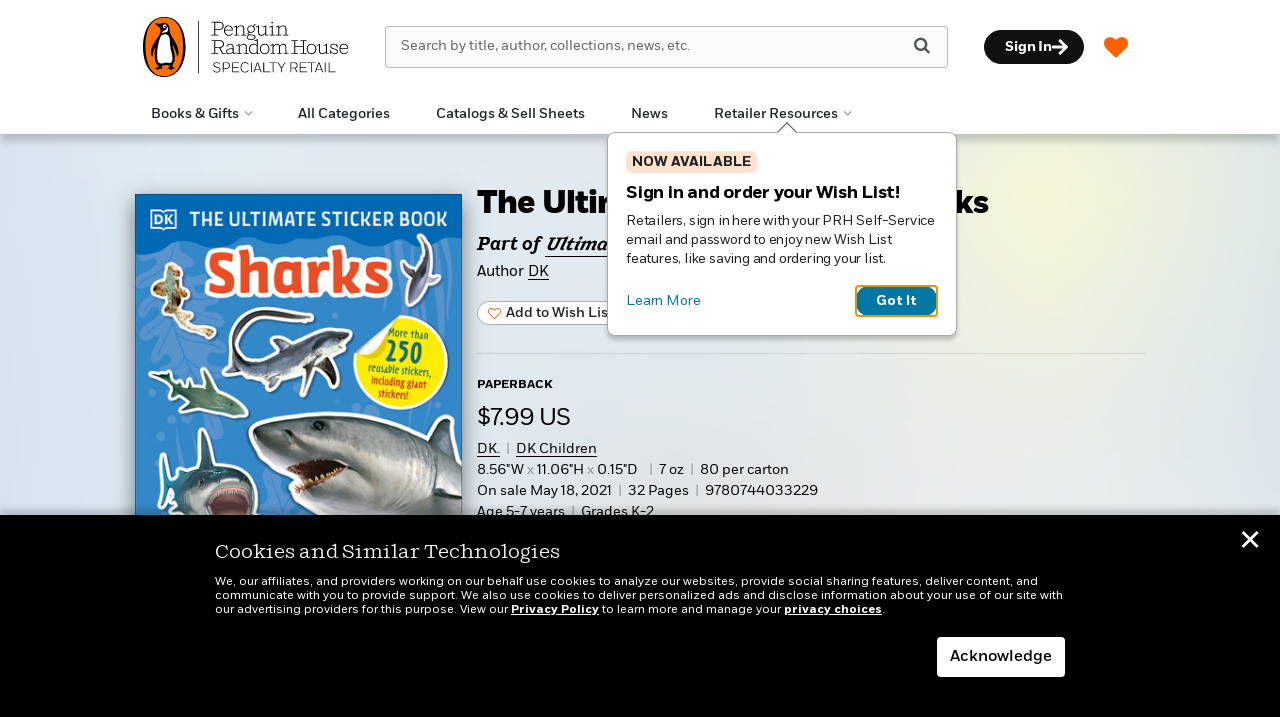

--- FILE ---
content_type: text/html; charset=UTF-8
request_url: https://www.penguinrandomhouseretail.com/book/?isbn=9780744033229
body_size: 79413
content:

<!DOCTYPE html>
<html lang="en" prefix="og: http://ogp.me/ns#">
<head>
	<title>The Ultimate Sticker Book Sharks | Penguin Random House Retail</title>
	<meta charset="utf-8">
	<meta http-equiv="X-UA-Compatible" content="IE=edge"><script type="text/javascript">(window.NREUM||(NREUM={})).init={privacy:{cookies_enabled:true},ajax:{deny_list:["bam.nr-data.net"]},feature_flags:["soft_nav"],distributed_tracing:{enabled:true}};(window.NREUM||(NREUM={})).loader_config={agentID:"1103139329",accountID:"3494181",trustKey:"66686",xpid:"VwIOVVdbCRABVFJTDgADXlwD",licenseKey:"NRJS-0533b578773860e9532",applicationID:"1031914882",browserID:"1103139329"};;/*! For license information please see nr-loader-spa-1.308.0.min.js.LICENSE.txt */
(()=>{var e,t,r={384:(e,t,r)=>{"use strict";r.d(t,{NT:()=>a,US:()=>u,Zm:()=>o,bQ:()=>d,dV:()=>c,pV:()=>l});var n=r(6154),i=r(1863),s=r(1910);const a={beacon:"bam.nr-data.net",errorBeacon:"bam.nr-data.net"};function o(){return n.gm.NREUM||(n.gm.NREUM={}),void 0===n.gm.newrelic&&(n.gm.newrelic=n.gm.NREUM),n.gm.NREUM}function c(){let e=o();return e.o||(e.o={ST:n.gm.setTimeout,SI:n.gm.setImmediate||n.gm.setInterval,CT:n.gm.clearTimeout,XHR:n.gm.XMLHttpRequest,REQ:n.gm.Request,EV:n.gm.Event,PR:n.gm.Promise,MO:n.gm.MutationObserver,FETCH:n.gm.fetch,WS:n.gm.WebSocket},(0,s.i)(...Object.values(e.o))),e}function d(e,t){let r=o();r.initializedAgents??={},t.initializedAt={ms:(0,i.t)(),date:new Date},r.initializedAgents[e]=t}function u(e,t){o()[e]=t}function l(){return function(){let e=o();const t=e.info||{};e.info={beacon:a.beacon,errorBeacon:a.errorBeacon,...t}}(),function(){let e=o();const t=e.init||{};e.init={...t}}(),c(),function(){let e=o();const t=e.loader_config||{};e.loader_config={...t}}(),o()}},782:(e,t,r)=>{"use strict";r.d(t,{T:()=>n});const n=r(860).K7.pageViewTiming},860:(e,t,r)=>{"use strict";r.d(t,{$J:()=>u,K7:()=>c,P3:()=>d,XX:()=>i,Yy:()=>o,df:()=>s,qY:()=>n,v4:()=>a});const n="events",i="jserrors",s="browser/blobs",a="rum",o="browser/logs",c={ajax:"ajax",genericEvents:"generic_events",jserrors:i,logging:"logging",metrics:"metrics",pageAction:"page_action",pageViewEvent:"page_view_event",pageViewTiming:"page_view_timing",sessionReplay:"session_replay",sessionTrace:"session_trace",softNav:"soft_navigations",spa:"spa"},d={[c.pageViewEvent]:1,[c.pageViewTiming]:2,[c.metrics]:3,[c.jserrors]:4,[c.spa]:5,[c.ajax]:6,[c.sessionTrace]:7,[c.softNav]:8,[c.sessionReplay]:9,[c.logging]:10,[c.genericEvents]:11},u={[c.pageViewEvent]:a,[c.pageViewTiming]:n,[c.ajax]:n,[c.spa]:n,[c.softNav]:n,[c.metrics]:i,[c.jserrors]:i,[c.sessionTrace]:s,[c.sessionReplay]:s,[c.logging]:o,[c.genericEvents]:"ins"}},944:(e,t,r)=>{"use strict";r.d(t,{R:()=>i});var n=r(3241);function i(e,t){"function"==typeof console.debug&&(console.debug("New Relic Warning: https://github.com/newrelic/newrelic-browser-agent/blob/main/docs/warning-codes.md#".concat(e),t),(0,n.W)({agentIdentifier:null,drained:null,type:"data",name:"warn",feature:"warn",data:{code:e,secondary:t}}))}},993:(e,t,r)=>{"use strict";r.d(t,{A$:()=>s,ET:()=>a,TZ:()=>o,p_:()=>i});var n=r(860);const i={ERROR:"ERROR",WARN:"WARN",INFO:"INFO",DEBUG:"DEBUG",TRACE:"TRACE"},s={OFF:0,ERROR:1,WARN:2,INFO:3,DEBUG:4,TRACE:5},a="log",o=n.K7.logging},1541:(e,t,r)=>{"use strict";r.d(t,{U:()=>i,f:()=>n});const n={MFE:"MFE",BA:"BA"};function i(e,t){if(2!==t?.harvestEndpointVersion)return{};const r=t.agentRef.runtime.appMetadata.agents[0].entityGuid;return e?{"source.id":e.id,"source.name":e.name,"source.type":e.type,"parent.id":e.parent?.id||r,"parent.type":e.parent?.type||n.BA}:{"entity.guid":r,appId:t.agentRef.info.applicationID}}},1687:(e,t,r)=>{"use strict";r.d(t,{Ak:()=>d,Ze:()=>h,x3:()=>u});var n=r(3241),i=r(7836),s=r(3606),a=r(860),o=r(2646);const c={};function d(e,t){const r={staged:!1,priority:a.P3[t]||0};l(e),c[e].get(t)||c[e].set(t,r)}function u(e,t){e&&c[e]&&(c[e].get(t)&&c[e].delete(t),p(e,t,!1),c[e].size&&f(e))}function l(e){if(!e)throw new Error("agentIdentifier required");c[e]||(c[e]=new Map)}function h(e="",t="feature",r=!1){if(l(e),!e||!c[e].get(t)||r)return p(e,t);c[e].get(t).staged=!0,f(e)}function f(e){const t=Array.from(c[e]);t.every(([e,t])=>t.staged)&&(t.sort((e,t)=>e[1].priority-t[1].priority),t.forEach(([t])=>{c[e].delete(t),p(e,t)}))}function p(e,t,r=!0){const a=e?i.ee.get(e):i.ee,c=s.i.handlers;if(!a.aborted&&a.backlog&&c){if((0,n.W)({agentIdentifier:e,type:"lifecycle",name:"drain",feature:t}),r){const e=a.backlog[t],r=c[t];if(r){for(let t=0;e&&t<e.length;++t)g(e[t],r);Object.entries(r).forEach(([e,t])=>{Object.values(t||{}).forEach(t=>{t[0]?.on&&t[0]?.context()instanceof o.y&&t[0].on(e,t[1])})})}}a.isolatedBacklog||delete c[t],a.backlog[t]=null,a.emit("drain-"+t,[])}}function g(e,t){var r=e[1];Object.values(t[r]||{}).forEach(t=>{var r=e[0];if(t[0]===r){var n=t[1],i=e[3],s=e[2];n.apply(i,s)}})}},1738:(e,t,r)=>{"use strict";r.d(t,{U:()=>f,Y:()=>h});var n=r(3241),i=r(9908),s=r(1863),a=r(944),o=r(5701),c=r(3969),d=r(8362),u=r(860),l=r(4261);function h(e,t,r,s){const h=s||r;!h||h[e]&&h[e]!==d.d.prototype[e]||(h[e]=function(){(0,i.p)(c.xV,["API/"+e+"/called"],void 0,u.K7.metrics,r.ee),(0,n.W)({agentIdentifier:r.agentIdentifier,drained:!!o.B?.[r.agentIdentifier],type:"data",name:"api",feature:l.Pl+e,data:{}});try{return t.apply(this,arguments)}catch(e){(0,a.R)(23,e)}})}function f(e,t,r,n,a){const o=e.info;null===r?delete o.jsAttributes[t]:o.jsAttributes[t]=r,(a||null===r)&&(0,i.p)(l.Pl+n,[(0,s.t)(),t,r],void 0,"session",e.ee)}},1741:(e,t,r)=>{"use strict";r.d(t,{W:()=>s});var n=r(944),i=r(4261);class s{#e(e,...t){if(this[e]!==s.prototype[e])return this[e](...t);(0,n.R)(35,e)}addPageAction(e,t){return this.#e(i.hG,e,t)}register(e){return this.#e(i.eY,e)}recordCustomEvent(e,t){return this.#e(i.fF,e,t)}setPageViewName(e,t){return this.#e(i.Fw,e,t)}setCustomAttribute(e,t,r){return this.#e(i.cD,e,t,r)}noticeError(e,t){return this.#e(i.o5,e,t)}setUserId(e,t=!1){return this.#e(i.Dl,e,t)}setApplicationVersion(e){return this.#e(i.nb,e)}setErrorHandler(e){return this.#e(i.bt,e)}addRelease(e,t){return this.#e(i.k6,e,t)}log(e,t){return this.#e(i.$9,e,t)}start(){return this.#e(i.d3)}finished(e){return this.#e(i.BL,e)}recordReplay(){return this.#e(i.CH)}pauseReplay(){return this.#e(i.Tb)}addToTrace(e){return this.#e(i.U2,e)}setCurrentRouteName(e){return this.#e(i.PA,e)}interaction(e){return this.#e(i.dT,e)}wrapLogger(e,t,r){return this.#e(i.Wb,e,t,r)}measure(e,t){return this.#e(i.V1,e,t)}consent(e){return this.#e(i.Pv,e)}}},1863:(e,t,r)=>{"use strict";function n(){return Math.floor(performance.now())}r.d(t,{t:()=>n})},1910:(e,t,r)=>{"use strict";r.d(t,{i:()=>s});var n=r(944);const i=new Map;function s(...e){return e.every(e=>{if(i.has(e))return i.get(e);const t="function"==typeof e?e.toString():"",r=t.includes("[native code]"),s=t.includes("nrWrapper");return r||s||(0,n.R)(64,e?.name||t),i.set(e,r),r})}},2555:(e,t,r)=>{"use strict";r.d(t,{D:()=>o,f:()=>a});var n=r(384),i=r(8122);const s={beacon:n.NT.beacon,errorBeacon:n.NT.errorBeacon,licenseKey:void 0,applicationID:void 0,sa:void 0,queueTime:void 0,applicationTime:void 0,ttGuid:void 0,user:void 0,account:void 0,product:void 0,extra:void 0,jsAttributes:{},userAttributes:void 0,atts:void 0,transactionName:void 0,tNamePlain:void 0};function a(e){try{return!!e.licenseKey&&!!e.errorBeacon&&!!e.applicationID}catch(e){return!1}}const o=e=>(0,i.a)(e,s)},2614:(e,t,r)=>{"use strict";r.d(t,{BB:()=>a,H3:()=>n,g:()=>d,iL:()=>c,tS:()=>o,uh:()=>i,wk:()=>s});const n="NRBA",i="SESSION",s=144e5,a=18e5,o={STARTED:"session-started",PAUSE:"session-pause",RESET:"session-reset",RESUME:"session-resume",UPDATE:"session-update"},c={SAME_TAB:"same-tab",CROSS_TAB:"cross-tab"},d={OFF:0,FULL:1,ERROR:2}},2646:(e,t,r)=>{"use strict";r.d(t,{y:()=>n});class n{constructor(e){this.contextId=e}}},2843:(e,t,r)=>{"use strict";r.d(t,{G:()=>s,u:()=>i});var n=r(3878);function i(e,t=!1,r,i){(0,n.DD)("visibilitychange",function(){if(t)return void("hidden"===document.visibilityState&&e());e(document.visibilityState)},r,i)}function s(e,t,r){(0,n.sp)("pagehide",e,t,r)}},3241:(e,t,r)=>{"use strict";r.d(t,{W:()=>s});var n=r(6154);const i="newrelic";function s(e={}){try{n.gm.dispatchEvent(new CustomEvent(i,{detail:e}))}catch(e){}}},3304:(e,t,r)=>{"use strict";r.d(t,{A:()=>s});var n=r(7836);const i=()=>{const e=new WeakSet;return(t,r)=>{if("object"==typeof r&&null!==r){if(e.has(r))return;e.add(r)}return r}};function s(e){try{return JSON.stringify(e,i())??""}catch(e){try{n.ee.emit("internal-error",[e])}catch(e){}return""}}},3333:(e,t,r)=>{"use strict";r.d(t,{$v:()=>u,TZ:()=>n,Xh:()=>c,Zp:()=>i,kd:()=>d,mq:()=>o,nf:()=>a,qN:()=>s});const n=r(860).K7.genericEvents,i=["auxclick","click","copy","keydown","paste","scrollend"],s=["focus","blur"],a=4,o=1e3,c=2e3,d=["PageAction","UserAction","BrowserPerformance"],u={RESOURCES:"experimental.resources",REGISTER:"register"}},3434:(e,t,r)=>{"use strict";r.d(t,{Jt:()=>s,YM:()=>d});var n=r(7836),i=r(5607);const s="nr@original:".concat(i.W),a=50;var o=Object.prototype.hasOwnProperty,c=!1;function d(e,t){return e||(e=n.ee),r.inPlace=function(e,t,n,i,s){n||(n="");const a="-"===n.charAt(0);for(let o=0;o<t.length;o++){const c=t[o],d=e[c];l(d)||(e[c]=r(d,a?c+n:n,i,c,s))}},r.flag=s,r;function r(t,r,n,c,d){return l(t)?t:(r||(r=""),nrWrapper[s]=t,function(e,t,r){if(Object.defineProperty&&Object.keys)try{return Object.keys(e).forEach(function(r){Object.defineProperty(t,r,{get:function(){return e[r]},set:function(t){return e[r]=t,t}})}),t}catch(e){u([e],r)}for(var n in e)o.call(e,n)&&(t[n]=e[n])}(t,nrWrapper,e),nrWrapper);function nrWrapper(){var s,o,l,h;let f;try{o=this,s=[...arguments],l="function"==typeof n?n(s,o):n||{}}catch(t){u([t,"",[s,o,c],l],e)}i(r+"start",[s,o,c],l,d);const p=performance.now();let g;try{return h=t.apply(o,s),g=performance.now(),h}catch(e){throw g=performance.now(),i(r+"err",[s,o,e],l,d),f=e,f}finally{const e=g-p,t={start:p,end:g,duration:e,isLongTask:e>=a,methodName:c,thrownError:f};t.isLongTask&&i("long-task",[t,o],l,d),i(r+"end",[s,o,h],l,d)}}}function i(r,n,i,s){if(!c||t){var a=c;c=!0;try{e.emit(r,n,i,t,s)}catch(t){u([t,r,n,i],e)}c=a}}}function u(e,t){t||(t=n.ee);try{t.emit("internal-error",e)}catch(e){}}function l(e){return!(e&&"function"==typeof e&&e.apply&&!e[s])}},3606:(e,t,r)=>{"use strict";r.d(t,{i:()=>s});var n=r(9908);s.on=a;var i=s.handlers={};function s(e,t,r,s){a(s||n.d,i,e,t,r)}function a(e,t,r,i,s){s||(s="feature"),e||(e=n.d);var a=t[s]=t[s]||{};(a[r]=a[r]||[]).push([e,i])}},3738:(e,t,r)=>{"use strict";r.d(t,{He:()=>i,Kp:()=>o,Lc:()=>d,Rz:()=>u,TZ:()=>n,bD:()=>s,d3:()=>a,jx:()=>l,sl:()=>h,uP:()=>c});const n=r(860).K7.sessionTrace,i="bstResource",s="resource",a="-start",o="-end",c="fn"+a,d="fn"+o,u="pushState",l=1e3,h=3e4},3785:(e,t,r)=>{"use strict";r.d(t,{R:()=>c,b:()=>d});var n=r(9908),i=r(1863),s=r(860),a=r(3969),o=r(993);function c(e,t,r={},c=o.p_.INFO,d=!0,u,l=(0,i.t)()){(0,n.p)(a.xV,["API/logging/".concat(c.toLowerCase(),"/called")],void 0,s.K7.metrics,e),(0,n.p)(o.ET,[l,t,r,c,d,u],void 0,s.K7.logging,e)}function d(e){return"string"==typeof e&&Object.values(o.p_).some(t=>t===e.toUpperCase().trim())}},3878:(e,t,r)=>{"use strict";function n(e,t){return{capture:e,passive:!1,signal:t}}function i(e,t,r=!1,i){window.addEventListener(e,t,n(r,i))}function s(e,t,r=!1,i){document.addEventListener(e,t,n(r,i))}r.d(t,{DD:()=>s,jT:()=>n,sp:()=>i})},3962:(e,t,r)=>{"use strict";r.d(t,{AM:()=>a,O2:()=>l,OV:()=>s,Qu:()=>h,TZ:()=>c,ih:()=>f,pP:()=>o,t1:()=>u,tC:()=>i,wD:()=>d});var n=r(860);const i=["click","keydown","submit"],s="popstate",a="api",o="initialPageLoad",c=n.K7.softNav,d=5e3,u=500,l={INITIAL_PAGE_LOAD:"",ROUTE_CHANGE:1,UNSPECIFIED:2},h={INTERACTION:1,AJAX:2,CUSTOM_END:3,CUSTOM_TRACER:4},f={IP:"in progress",PF:"pending finish",FIN:"finished",CAN:"cancelled"}},3969:(e,t,r)=>{"use strict";r.d(t,{TZ:()=>n,XG:()=>o,rs:()=>i,xV:()=>a,z_:()=>s});const n=r(860).K7.metrics,i="sm",s="cm",a="storeSupportabilityMetrics",o="storeEventMetrics"},4234:(e,t,r)=>{"use strict";r.d(t,{W:()=>s});var n=r(7836),i=r(1687);class s{constructor(e,t){this.agentIdentifier=e,this.ee=n.ee.get(e),this.featureName=t,this.blocked=!1}deregisterDrain(){(0,i.x3)(this.agentIdentifier,this.featureName)}}},4261:(e,t,r)=>{"use strict";r.d(t,{$9:()=>u,BL:()=>c,CH:()=>p,Dl:()=>R,Fw:()=>w,PA:()=>v,Pl:()=>n,Pv:()=>A,Tb:()=>h,U2:()=>a,V1:()=>E,Wb:()=>T,bt:()=>y,cD:()=>b,d3:()=>x,dT:()=>d,eY:()=>g,fF:()=>f,hG:()=>s,hw:()=>i,k6:()=>o,nb:()=>m,o5:()=>l});const n="api-",i=n+"ixn-",s="addPageAction",a="addToTrace",o="addRelease",c="finished",d="interaction",u="log",l="noticeError",h="pauseReplay",f="recordCustomEvent",p="recordReplay",g="register",m="setApplicationVersion",v="setCurrentRouteName",b="setCustomAttribute",y="setErrorHandler",w="setPageViewName",R="setUserId",x="start",T="wrapLogger",E="measure",A="consent"},5205:(e,t,r)=>{"use strict";r.d(t,{j:()=>S});var n=r(384),i=r(1741);var s=r(2555),a=r(3333);const o=e=>{if(!e||"string"!=typeof e)return!1;try{document.createDocumentFragment().querySelector(e)}catch{return!1}return!0};var c=r(2614),d=r(944),u=r(8122);const l="[data-nr-mask]",h=e=>(0,u.a)(e,(()=>{const e={feature_flags:[],experimental:{allow_registered_children:!1,resources:!1},mask_selector:"*",block_selector:"[data-nr-block]",mask_input_options:{color:!1,date:!1,"datetime-local":!1,email:!1,month:!1,number:!1,range:!1,search:!1,tel:!1,text:!1,time:!1,url:!1,week:!1,textarea:!1,select:!1,password:!0}};return{ajax:{deny_list:void 0,block_internal:!0,enabled:!0,autoStart:!0},api:{get allow_registered_children(){return e.feature_flags.includes(a.$v.REGISTER)||e.experimental.allow_registered_children},set allow_registered_children(t){e.experimental.allow_registered_children=t},duplicate_registered_data:!1},browser_consent_mode:{enabled:!1},distributed_tracing:{enabled:void 0,exclude_newrelic_header:void 0,cors_use_newrelic_header:void 0,cors_use_tracecontext_headers:void 0,allowed_origins:void 0},get feature_flags(){return e.feature_flags},set feature_flags(t){e.feature_flags=t},generic_events:{enabled:!0,autoStart:!0},harvest:{interval:30},jserrors:{enabled:!0,autoStart:!0},logging:{enabled:!0,autoStart:!0},metrics:{enabled:!0,autoStart:!0},obfuscate:void 0,page_action:{enabled:!0},page_view_event:{enabled:!0,autoStart:!0},page_view_timing:{enabled:!0,autoStart:!0},performance:{capture_marks:!1,capture_measures:!1,capture_detail:!0,resources:{get enabled(){return e.feature_flags.includes(a.$v.RESOURCES)||e.experimental.resources},set enabled(t){e.experimental.resources=t},asset_types:[],first_party_domains:[],ignore_newrelic:!0}},privacy:{cookies_enabled:!0},proxy:{assets:void 0,beacon:void 0},session:{expiresMs:c.wk,inactiveMs:c.BB},session_replay:{autoStart:!0,enabled:!1,preload:!1,sampling_rate:10,error_sampling_rate:100,collect_fonts:!1,inline_images:!1,fix_stylesheets:!0,mask_all_inputs:!0,get mask_text_selector(){return e.mask_selector},set mask_text_selector(t){o(t)?e.mask_selector="".concat(t,",").concat(l):""===t||null===t?e.mask_selector=l:(0,d.R)(5,t)},get block_class(){return"nr-block"},get ignore_class(){return"nr-ignore"},get mask_text_class(){return"nr-mask"},get block_selector(){return e.block_selector},set block_selector(t){o(t)?e.block_selector+=",".concat(t):""!==t&&(0,d.R)(6,t)},get mask_input_options(){return e.mask_input_options},set mask_input_options(t){t&&"object"==typeof t?e.mask_input_options={...t,password:!0}:(0,d.R)(7,t)}},session_trace:{enabled:!0,autoStart:!0},soft_navigations:{enabled:!0,autoStart:!0},spa:{enabled:!0,autoStart:!0},ssl:void 0,user_actions:{enabled:!0,elementAttributes:["id","className","tagName","type"]}}})());var f=r(6154),p=r(9324);let g=0;const m={buildEnv:p.F3,distMethod:p.Xs,version:p.xv,originTime:f.WN},v={consented:!1},b={appMetadata:{},get consented(){return this.session?.state?.consent||v.consented},set consented(e){v.consented=e},customTransaction:void 0,denyList:void 0,disabled:!1,harvester:void 0,isolatedBacklog:!1,isRecording:!1,loaderType:void 0,maxBytes:3e4,obfuscator:void 0,onerror:void 0,ptid:void 0,releaseIds:{},session:void 0,timeKeeper:void 0,registeredEntities:[],jsAttributesMetadata:{bytes:0},get harvestCount(){return++g}},y=e=>{const t=(0,u.a)(e,b),r=Object.keys(m).reduce((e,t)=>(e[t]={value:m[t],writable:!1,configurable:!0,enumerable:!0},e),{});return Object.defineProperties(t,r)};var w=r(5701);const R=e=>{const t=e.startsWith("http");e+="/",r.p=t?e:"https://"+e};var x=r(7836),T=r(3241);const E={accountID:void 0,trustKey:void 0,agentID:void 0,licenseKey:void 0,applicationID:void 0,xpid:void 0},A=e=>(0,u.a)(e,E),_=new Set;function S(e,t={},r,a){let{init:o,info:c,loader_config:d,runtime:u={},exposed:l=!0}=t;if(!c){const e=(0,n.pV)();o=e.init,c=e.info,d=e.loader_config}e.init=h(o||{}),e.loader_config=A(d||{}),c.jsAttributes??={},f.bv&&(c.jsAttributes.isWorker=!0),e.info=(0,s.D)(c);const p=e.init,g=[c.beacon,c.errorBeacon];_.has(e.agentIdentifier)||(p.proxy.assets&&(R(p.proxy.assets),g.push(p.proxy.assets)),p.proxy.beacon&&g.push(p.proxy.beacon),e.beacons=[...g],function(e){const t=(0,n.pV)();Object.getOwnPropertyNames(i.W.prototype).forEach(r=>{const n=i.W.prototype[r];if("function"!=typeof n||"constructor"===n)return;let s=t[r];e[r]&&!1!==e.exposed&&"micro-agent"!==e.runtime?.loaderType&&(t[r]=(...t)=>{const n=e[r](...t);return s?s(...t):n})})}(e),(0,n.US)("activatedFeatures",w.B)),u.denyList=[...p.ajax.deny_list||[],...p.ajax.block_internal?g:[]],u.ptid=e.agentIdentifier,u.loaderType=r,e.runtime=y(u),_.has(e.agentIdentifier)||(e.ee=x.ee.get(e.agentIdentifier),e.exposed=l,(0,T.W)({agentIdentifier:e.agentIdentifier,drained:!!w.B?.[e.agentIdentifier],type:"lifecycle",name:"initialize",feature:void 0,data:e.config})),_.add(e.agentIdentifier)}},5270:(e,t,r)=>{"use strict";r.d(t,{Aw:()=>a,SR:()=>s,rF:()=>o});var n=r(384),i=r(7767);function s(e){return!!(0,n.dV)().o.MO&&(0,i.V)(e)&&!0===e?.session_trace.enabled}function a(e){return!0===e?.session_replay.preload&&s(e)}function o(e,t){try{if("string"==typeof t?.type){if("password"===t.type.toLowerCase())return"*".repeat(e?.length||0);if(void 0!==t?.dataset?.nrUnmask||t?.classList?.contains("nr-unmask"))return e}}catch(e){}return"string"==typeof e?e.replace(/[\S]/g,"*"):"*".repeat(e?.length||0)}},5289:(e,t,r)=>{"use strict";r.d(t,{GG:()=>a,Qr:()=>c,sB:()=>o});var n=r(3878),i=r(6389);function s(){return"undefined"==typeof document||"complete"===document.readyState}function a(e,t){if(s())return e();const r=(0,i.J)(e),a=setInterval(()=>{s()&&(clearInterval(a),r())},500);(0,n.sp)("load",r,t)}function o(e){if(s())return e();(0,n.DD)("DOMContentLoaded",e)}function c(e){if(s())return e();(0,n.sp)("popstate",e)}},5607:(e,t,r)=>{"use strict";r.d(t,{W:()=>n});const n=(0,r(9566).bz)()},5701:(e,t,r)=>{"use strict";r.d(t,{B:()=>s,t:()=>a});var n=r(3241);const i=new Set,s={};function a(e,t){const r=t.agentIdentifier;s[r]??={},e&&"object"==typeof e&&(i.has(r)||(t.ee.emit("rumresp",[e]),s[r]=e,i.add(r),(0,n.W)({agentIdentifier:r,loaded:!0,drained:!0,type:"lifecycle",name:"load",feature:void 0,data:e})))}},6154:(e,t,r)=>{"use strict";r.d(t,{OF:()=>d,RI:()=>i,WN:()=>h,bv:()=>s,eN:()=>f,gm:()=>a,lR:()=>l,m:()=>c,mw:()=>o,sb:()=>u});var n=r(1863);const i="undefined"!=typeof window&&!!window.document,s="undefined"!=typeof WorkerGlobalScope&&("undefined"!=typeof self&&self instanceof WorkerGlobalScope&&self.navigator instanceof WorkerNavigator||"undefined"!=typeof globalThis&&globalThis instanceof WorkerGlobalScope&&globalThis.navigator instanceof WorkerNavigator),a=i?window:"undefined"!=typeof WorkerGlobalScope&&("undefined"!=typeof self&&self instanceof WorkerGlobalScope&&self||"undefined"!=typeof globalThis&&globalThis instanceof WorkerGlobalScope&&globalThis),o=Boolean("hidden"===a?.document?.visibilityState),c=""+a?.location,d=/iPad|iPhone|iPod/.test(a.navigator?.userAgent),u=d&&"undefined"==typeof SharedWorker,l=(()=>{const e=a.navigator?.userAgent?.match(/Firefox[/\s](\d+\.\d+)/);return Array.isArray(e)&&e.length>=2?+e[1]:0})(),h=Date.now()-(0,n.t)(),f=()=>"undefined"!=typeof PerformanceNavigationTiming&&a?.performance?.getEntriesByType("navigation")?.[0]?.responseStart},6344:(e,t,r)=>{"use strict";r.d(t,{BB:()=>u,Qb:()=>l,TZ:()=>i,Ug:()=>a,Vh:()=>s,_s:()=>o,bc:()=>d,yP:()=>c});var n=r(2614);const i=r(860).K7.sessionReplay,s="errorDuringReplay",a=.12,o={DomContentLoaded:0,Load:1,FullSnapshot:2,IncrementalSnapshot:3,Meta:4,Custom:5},c={[n.g.ERROR]:15e3,[n.g.FULL]:3e5,[n.g.OFF]:0},d={RESET:{message:"Session was reset",sm:"Reset"},IMPORT:{message:"Recorder failed to import",sm:"Import"},TOO_MANY:{message:"429: Too Many Requests",sm:"Too-Many"},TOO_BIG:{message:"Payload was too large",sm:"Too-Big"},CROSS_TAB:{message:"Session Entity was set to OFF on another tab",sm:"Cross-Tab"},ENTITLEMENTS:{message:"Session Replay is not allowed and will not be started",sm:"Entitlement"}},u=5e3,l={API:"api",RESUME:"resume",SWITCH_TO_FULL:"switchToFull",INITIALIZE:"initialize",PRELOAD:"preload"}},6389:(e,t,r)=>{"use strict";function n(e,t=500,r={}){const n=r?.leading||!1;let i;return(...r)=>{n&&void 0===i&&(e.apply(this,r),i=setTimeout(()=>{i=clearTimeout(i)},t)),n||(clearTimeout(i),i=setTimeout(()=>{e.apply(this,r)},t))}}function i(e){let t=!1;return(...r)=>{t||(t=!0,e.apply(this,r))}}r.d(t,{J:()=>i,s:()=>n})},6630:(e,t,r)=>{"use strict";r.d(t,{T:()=>n});const n=r(860).K7.pageViewEvent},6774:(e,t,r)=>{"use strict";r.d(t,{T:()=>n});const n=r(860).K7.jserrors},7295:(e,t,r)=>{"use strict";r.d(t,{Xv:()=>a,gX:()=>i,iW:()=>s});var n=[];function i(e){if(!e||s(e))return!1;if(0===n.length)return!0;if("*"===n[0].hostname)return!1;for(var t=0;t<n.length;t++){var r=n[t];if(r.hostname.test(e.hostname)&&r.pathname.test(e.pathname))return!1}return!0}function s(e){return void 0===e.hostname}function a(e){if(n=[],e&&e.length)for(var t=0;t<e.length;t++){let r=e[t];if(!r)continue;if("*"===r)return void(n=[{hostname:"*"}]);0===r.indexOf("http://")?r=r.substring(7):0===r.indexOf("https://")&&(r=r.substring(8));const i=r.indexOf("/");let s,a;i>0?(s=r.substring(0,i),a=r.substring(i)):(s=r,a="*");let[c]=s.split(":");n.push({hostname:o(c),pathname:o(a,!0)})}}function o(e,t=!1){const r=e.replace(/[.+?^${}()|[\]\\]/g,e=>"\\"+e).replace(/\*/g,".*?");return new RegExp((t?"^":"")+r+"$")}},7485:(e,t,r)=>{"use strict";r.d(t,{D:()=>i});var n=r(6154);function i(e){if(0===(e||"").indexOf("data:"))return{protocol:"data"};try{const t=new URL(e,location.href),r={port:t.port,hostname:t.hostname,pathname:t.pathname,search:t.search,protocol:t.protocol.slice(0,t.protocol.indexOf(":")),sameOrigin:t.protocol===n.gm?.location?.protocol&&t.host===n.gm?.location?.host};return r.port&&""!==r.port||("http:"===t.protocol&&(r.port="80"),"https:"===t.protocol&&(r.port="443")),r.pathname&&""!==r.pathname?r.pathname.startsWith("/")||(r.pathname="/".concat(r.pathname)):r.pathname="/",r}catch(e){return{}}}},7699:(e,t,r)=>{"use strict";r.d(t,{It:()=>s,KC:()=>o,No:()=>i,qh:()=>a});var n=r(860);const i=16e3,s=1e6,a="SESSION_ERROR",o={[n.K7.logging]:!0,[n.K7.genericEvents]:!1,[n.K7.jserrors]:!1,[n.K7.ajax]:!1}},7767:(e,t,r)=>{"use strict";r.d(t,{V:()=>i});var n=r(6154);const i=e=>n.RI&&!0===e?.privacy.cookies_enabled},7836:(e,t,r)=>{"use strict";r.d(t,{P:()=>o,ee:()=>c});var n=r(384),i=r(8990),s=r(2646),a=r(5607);const o="nr@context:".concat(a.W),c=function e(t,r){var n={},a={},u={},l=!1;try{l=16===r.length&&d.initializedAgents?.[r]?.runtime.isolatedBacklog}catch(e){}var h={on:p,addEventListener:p,removeEventListener:function(e,t){var r=n[e];if(!r)return;for(var i=0;i<r.length;i++)r[i]===t&&r.splice(i,1)},emit:function(e,r,n,i,s){!1!==s&&(s=!0);if(c.aborted&&!i)return;t&&s&&t.emit(e,r,n);var o=f(n);g(e).forEach(e=>{e.apply(o,r)});var d=v()[a[e]];d&&d.push([h,e,r,o]);return o},get:m,listeners:g,context:f,buffer:function(e,t){const r=v();if(t=t||"feature",h.aborted)return;Object.entries(e||{}).forEach(([e,n])=>{a[n]=t,t in r||(r[t]=[])})},abort:function(){h._aborted=!0,Object.keys(h.backlog).forEach(e=>{delete h.backlog[e]})},isBuffering:function(e){return!!v()[a[e]]},debugId:r,backlog:l?{}:t&&"object"==typeof t.backlog?t.backlog:{},isolatedBacklog:l};return Object.defineProperty(h,"aborted",{get:()=>{let e=h._aborted||!1;return e||(t&&(e=t.aborted),e)}}),h;function f(e){return e&&e instanceof s.y?e:e?(0,i.I)(e,o,()=>new s.y(o)):new s.y(o)}function p(e,t){n[e]=g(e).concat(t)}function g(e){return n[e]||[]}function m(t){return u[t]=u[t]||e(h,t)}function v(){return h.backlog}}(void 0,"globalEE"),d=(0,n.Zm)();d.ee||(d.ee=c)},8122:(e,t,r)=>{"use strict";r.d(t,{a:()=>i});var n=r(944);function i(e,t){try{if(!e||"object"!=typeof e)return(0,n.R)(3);if(!t||"object"!=typeof t)return(0,n.R)(4);const r=Object.create(Object.getPrototypeOf(t),Object.getOwnPropertyDescriptors(t)),s=0===Object.keys(r).length?e:r;for(let a in s)if(void 0!==e[a])try{if(null===e[a]){r[a]=null;continue}Array.isArray(e[a])&&Array.isArray(t[a])?r[a]=Array.from(new Set([...e[a],...t[a]])):"object"==typeof e[a]&&"object"==typeof t[a]?r[a]=i(e[a],t[a]):r[a]=e[a]}catch(e){r[a]||(0,n.R)(1,e)}return r}catch(e){(0,n.R)(2,e)}}},8139:(e,t,r)=>{"use strict";r.d(t,{u:()=>h});var n=r(7836),i=r(3434),s=r(8990),a=r(6154);const o={},c=a.gm.XMLHttpRequest,d="addEventListener",u="removeEventListener",l="nr@wrapped:".concat(n.P);function h(e){var t=function(e){return(e||n.ee).get("events")}(e);if(o[t.debugId]++)return t;o[t.debugId]=1;var r=(0,i.YM)(t,!0);function h(e){r.inPlace(e,[d,u],"-",p)}function p(e,t){return e[1]}return"getPrototypeOf"in Object&&(a.RI&&f(document,h),c&&f(c.prototype,h),f(a.gm,h)),t.on(d+"-start",function(e,t){var n=e[1];if(null!==n&&("function"==typeof n||"object"==typeof n)&&"newrelic"!==e[0]){var i=(0,s.I)(n,l,function(){var e={object:function(){if("function"!=typeof n.handleEvent)return;return n.handleEvent.apply(n,arguments)},function:n}[typeof n];return e?r(e,"fn-",null,e.name||"anonymous"):n});this.wrapped=e[1]=i}}),t.on(u+"-start",function(e){e[1]=this.wrapped||e[1]}),t}function f(e,t,...r){let n=e;for(;"object"==typeof n&&!Object.prototype.hasOwnProperty.call(n,d);)n=Object.getPrototypeOf(n);n&&t(n,...r)}},8362:(e,t,r)=>{"use strict";r.d(t,{d:()=>s});var n=r(9566),i=r(1741);class s extends i.W{agentIdentifier=(0,n.LA)(16)}},8374:(e,t,r)=>{r.nc=(()=>{try{return document?.currentScript?.nonce}catch(e){}return""})()},8990:(e,t,r)=>{"use strict";r.d(t,{I:()=>i});var n=Object.prototype.hasOwnProperty;function i(e,t,r){if(n.call(e,t))return e[t];var i=r();if(Object.defineProperty&&Object.keys)try{return Object.defineProperty(e,t,{value:i,writable:!0,enumerable:!1}),i}catch(e){}return e[t]=i,i}},9119:(e,t,r)=>{"use strict";r.d(t,{L:()=>s});var n=/([^?#]*)[^#]*(#[^?]*|$).*/,i=/([^?#]*)().*/;function s(e,t){return e?e.replace(t?n:i,"$1$2"):e}},9300:(e,t,r)=>{"use strict";r.d(t,{T:()=>n});const n=r(860).K7.ajax},9324:(e,t,r)=>{"use strict";r.d(t,{AJ:()=>a,F3:()=>i,Xs:()=>s,Yq:()=>o,xv:()=>n});const n="1.308.0",i="PROD",s="CDN",a="@newrelic/rrweb",o="1.0.1"},9566:(e,t,r)=>{"use strict";r.d(t,{LA:()=>o,ZF:()=>c,bz:()=>a,el:()=>d});var n=r(6154);const i="xxxxxxxx-xxxx-4xxx-yxxx-xxxxxxxxxxxx";function s(e,t){return e?15&e[t]:16*Math.random()|0}function a(){const e=n.gm?.crypto||n.gm?.msCrypto;let t,r=0;return e&&e.getRandomValues&&(t=e.getRandomValues(new Uint8Array(30))),i.split("").map(e=>"x"===e?s(t,r++).toString(16):"y"===e?(3&s()|8).toString(16):e).join("")}function o(e){const t=n.gm?.crypto||n.gm?.msCrypto;let r,i=0;t&&t.getRandomValues&&(r=t.getRandomValues(new Uint8Array(e)));const a=[];for(var o=0;o<e;o++)a.push(s(r,i++).toString(16));return a.join("")}function c(){return o(16)}function d(){return o(32)}},9908:(e,t,r)=>{"use strict";r.d(t,{d:()=>n,p:()=>i});var n=r(7836).ee.get("handle");function i(e,t,r,i,s){s?(s.buffer([e],i),s.emit(e,t,r)):(n.buffer([e],i),n.emit(e,t,r))}}},n={};function i(e){var t=n[e];if(void 0!==t)return t.exports;var s=n[e]={exports:{}};return r[e](s,s.exports,i),s.exports}i.m=r,i.d=(e,t)=>{for(var r in t)i.o(t,r)&&!i.o(e,r)&&Object.defineProperty(e,r,{enumerable:!0,get:t[r]})},i.f={},i.e=e=>Promise.all(Object.keys(i.f).reduce((t,r)=>(i.f[r](e,t),t),[])),i.u=e=>({212:"nr-spa-compressor",249:"nr-spa-recorder",478:"nr-spa"}[e]+"-1.308.0.min.js"),i.o=(e,t)=>Object.prototype.hasOwnProperty.call(e,t),e={},t="NRBA-1.308.0.PROD:",i.l=(r,n,s,a)=>{if(e[r])e[r].push(n);else{var o,c;if(void 0!==s)for(var d=document.getElementsByTagName("script"),u=0;u<d.length;u++){var l=d[u];if(l.getAttribute("src")==r||l.getAttribute("data-webpack")==t+s){o=l;break}}if(!o){c=!0;var h={478:"sha512-RSfSVnmHk59T/uIPbdSE0LPeqcEdF4/+XhfJdBuccH5rYMOEZDhFdtnh6X6nJk7hGpzHd9Ujhsy7lZEz/ORYCQ==",249:"sha512-ehJXhmntm85NSqW4MkhfQqmeKFulra3klDyY0OPDUE+sQ3GokHlPh1pmAzuNy//3j4ac6lzIbmXLvGQBMYmrkg==",212:"sha512-B9h4CR46ndKRgMBcK+j67uSR2RCnJfGefU+A7FrgR/k42ovXy5x/MAVFiSvFxuVeEk/pNLgvYGMp1cBSK/G6Fg=="};(o=document.createElement("script")).charset="utf-8",i.nc&&o.setAttribute("nonce",i.nc),o.setAttribute("data-webpack",t+s),o.src=r,0!==o.src.indexOf(window.location.origin+"/")&&(o.crossOrigin="anonymous"),h[a]&&(o.integrity=h[a])}e[r]=[n];var f=(t,n)=>{o.onerror=o.onload=null,clearTimeout(p);var i=e[r];if(delete e[r],o.parentNode&&o.parentNode.removeChild(o),i&&i.forEach(e=>e(n)),t)return t(n)},p=setTimeout(f.bind(null,void 0,{type:"timeout",target:o}),12e4);o.onerror=f.bind(null,o.onerror),o.onload=f.bind(null,o.onload),c&&document.head.appendChild(o)}},i.r=e=>{"undefined"!=typeof Symbol&&Symbol.toStringTag&&Object.defineProperty(e,Symbol.toStringTag,{value:"Module"}),Object.defineProperty(e,"__esModule",{value:!0})},i.p="https://js-agent.newrelic.com/",(()=>{var e={38:0,788:0};i.f.j=(t,r)=>{var n=i.o(e,t)?e[t]:void 0;if(0!==n)if(n)r.push(n[2]);else{var s=new Promise((r,i)=>n=e[t]=[r,i]);r.push(n[2]=s);var a=i.p+i.u(t),o=new Error;i.l(a,r=>{if(i.o(e,t)&&(0!==(n=e[t])&&(e[t]=void 0),n)){var s=r&&("load"===r.type?"missing":r.type),a=r&&r.target&&r.target.src;o.message="Loading chunk "+t+" failed: ("+s+": "+a+")",o.name="ChunkLoadError",o.type=s,o.request=a,n[1](o)}},"chunk-"+t,t)}};var t=(t,r)=>{var n,s,[a,o,c]=r,d=0;if(a.some(t=>0!==e[t])){for(n in o)i.o(o,n)&&(i.m[n]=o[n]);if(c)c(i)}for(t&&t(r);d<a.length;d++)s=a[d],i.o(e,s)&&e[s]&&e[s][0](),e[s]=0},r=self["webpackChunk:NRBA-1.308.0.PROD"]=self["webpackChunk:NRBA-1.308.0.PROD"]||[];r.forEach(t.bind(null,0)),r.push=t.bind(null,r.push.bind(r))})(),(()=>{"use strict";i(8374);var e=i(8362),t=i(860);const r=Object.values(t.K7);var n=i(5205);var s=i(9908),a=i(1863),o=i(4261),c=i(1738);var d=i(1687),u=i(4234),l=i(5289),h=i(6154),f=i(944),p=i(5270),g=i(7767),m=i(6389),v=i(7699);class b extends u.W{constructor(e,t){super(e.agentIdentifier,t),this.agentRef=e,this.abortHandler=void 0,this.featAggregate=void 0,this.loadedSuccessfully=void 0,this.onAggregateImported=new Promise(e=>{this.loadedSuccessfully=e}),this.deferred=Promise.resolve(),!1===e.init[this.featureName].autoStart?this.deferred=new Promise((t,r)=>{this.ee.on("manual-start-all",(0,m.J)(()=>{(0,d.Ak)(e.agentIdentifier,this.featureName),t()}))}):(0,d.Ak)(e.agentIdentifier,t)}importAggregator(e,t,r={}){if(this.featAggregate)return;const n=async()=>{let n;await this.deferred;try{if((0,g.V)(e.init)){const{setupAgentSession:t}=await i.e(478).then(i.bind(i,8766));n=t(e)}}catch(e){(0,f.R)(20,e),this.ee.emit("internal-error",[e]),(0,s.p)(v.qh,[e],void 0,this.featureName,this.ee)}try{if(!this.#t(this.featureName,n,e.init))return(0,d.Ze)(this.agentIdentifier,this.featureName),void this.loadedSuccessfully(!1);const{Aggregate:i}=await t();this.featAggregate=new i(e,r),e.runtime.harvester.initializedAggregates.push(this.featAggregate),this.loadedSuccessfully(!0)}catch(e){(0,f.R)(34,e),this.abortHandler?.(),(0,d.Ze)(this.agentIdentifier,this.featureName,!0),this.loadedSuccessfully(!1),this.ee&&this.ee.abort()}};h.RI?(0,l.GG)(()=>n(),!0):n()}#t(e,r,n){if(this.blocked)return!1;switch(e){case t.K7.sessionReplay:return(0,p.SR)(n)&&!!r;case t.K7.sessionTrace:return!!r;default:return!0}}}var y=i(6630),w=i(2614),R=i(3241);class x extends b{static featureName=y.T;constructor(e){var t;super(e,y.T),this.setupInspectionEvents(e.agentIdentifier),t=e,(0,c.Y)(o.Fw,function(e,r){"string"==typeof e&&("/"!==e.charAt(0)&&(e="/"+e),t.runtime.customTransaction=(r||"http://custom.transaction")+e,(0,s.p)(o.Pl+o.Fw,[(0,a.t)()],void 0,void 0,t.ee))},t),this.importAggregator(e,()=>i.e(478).then(i.bind(i,2467)))}setupInspectionEvents(e){const t=(t,r)=>{t&&(0,R.W)({agentIdentifier:e,timeStamp:t.timeStamp,loaded:"complete"===t.target.readyState,type:"window",name:r,data:t.target.location+""})};(0,l.sB)(e=>{t(e,"DOMContentLoaded")}),(0,l.GG)(e=>{t(e,"load")}),(0,l.Qr)(e=>{t(e,"navigate")}),this.ee.on(w.tS.UPDATE,(t,r)=>{(0,R.W)({agentIdentifier:e,type:"lifecycle",name:"session",data:r})})}}var T=i(384);class E extends e.d{constructor(e){var t;(super(),h.gm)?(this.features={},(0,T.bQ)(this.agentIdentifier,this),this.desiredFeatures=new Set(e.features||[]),this.desiredFeatures.add(x),(0,n.j)(this,e,e.loaderType||"agent"),t=this,(0,c.Y)(o.cD,function(e,r,n=!1){if("string"==typeof e){if(["string","number","boolean"].includes(typeof r)||null===r)return(0,c.U)(t,e,r,o.cD,n);(0,f.R)(40,typeof r)}else(0,f.R)(39,typeof e)},t),function(e){(0,c.Y)(o.Dl,function(t,r=!1){if("string"!=typeof t&&null!==t)return void(0,f.R)(41,typeof t);const n=e.info.jsAttributes["enduser.id"];r&&null!=n&&n!==t?(0,s.p)(o.Pl+"setUserIdAndResetSession",[t],void 0,"session",e.ee):(0,c.U)(e,"enduser.id",t,o.Dl,!0)},e)}(this),function(e){(0,c.Y)(o.nb,function(t){if("string"==typeof t||null===t)return(0,c.U)(e,"application.version",t,o.nb,!1);(0,f.R)(42,typeof t)},e)}(this),function(e){(0,c.Y)(o.d3,function(){e.ee.emit("manual-start-all")},e)}(this),function(e){(0,c.Y)(o.Pv,function(t=!0){if("boolean"==typeof t){if((0,s.p)(o.Pl+o.Pv,[t],void 0,"session",e.ee),e.runtime.consented=t,t){const t=e.features.page_view_event;t.onAggregateImported.then(e=>{const r=t.featAggregate;e&&!r.sentRum&&r.sendRum()})}}else(0,f.R)(65,typeof t)},e)}(this),this.run()):(0,f.R)(21)}get config(){return{info:this.info,init:this.init,loader_config:this.loader_config,runtime:this.runtime}}get api(){return this}run(){try{const e=function(e){const t={};return r.forEach(r=>{t[r]=!!e[r]?.enabled}),t}(this.init),n=[...this.desiredFeatures];n.sort((e,r)=>t.P3[e.featureName]-t.P3[r.featureName]),n.forEach(r=>{if(!e[r.featureName]&&r.featureName!==t.K7.pageViewEvent)return;if(r.featureName===t.K7.spa)return void(0,f.R)(67);const n=function(e){switch(e){case t.K7.ajax:return[t.K7.jserrors];case t.K7.sessionTrace:return[t.K7.ajax,t.K7.pageViewEvent];case t.K7.sessionReplay:return[t.K7.sessionTrace];case t.K7.pageViewTiming:return[t.K7.pageViewEvent];default:return[]}}(r.featureName).filter(e=>!(e in this.features));n.length>0&&(0,f.R)(36,{targetFeature:r.featureName,missingDependencies:n}),this.features[r.featureName]=new r(this)})}catch(e){(0,f.R)(22,e);for(const e in this.features)this.features[e].abortHandler?.();const t=(0,T.Zm)();delete t.initializedAgents[this.agentIdentifier]?.features,delete this.sharedAggregator;return t.ee.get(this.agentIdentifier).abort(),!1}}}var A=i(2843),_=i(782);class S extends b{static featureName=_.T;constructor(e){super(e,_.T),h.RI&&((0,A.u)(()=>(0,s.p)("docHidden",[(0,a.t)()],void 0,_.T,this.ee),!0),(0,A.G)(()=>(0,s.p)("winPagehide",[(0,a.t)()],void 0,_.T,this.ee)),this.importAggregator(e,()=>i.e(478).then(i.bind(i,9917))))}}var O=i(3969);class I extends b{static featureName=O.TZ;constructor(e){super(e,O.TZ),h.RI&&document.addEventListener("securitypolicyviolation",e=>{(0,s.p)(O.xV,["Generic/CSPViolation/Detected"],void 0,this.featureName,this.ee)}),this.importAggregator(e,()=>i.e(478).then(i.bind(i,6555)))}}var N=i(6774),P=i(3878),k=i(3304);class D{constructor(e,t,r,n,i){this.name="UncaughtError",this.message="string"==typeof e?e:(0,k.A)(e),this.sourceURL=t,this.line=r,this.column=n,this.__newrelic=i}}function C(e){return M(e)?e:new D(void 0!==e?.message?e.message:e,e?.filename||e?.sourceURL,e?.lineno||e?.line,e?.colno||e?.col,e?.__newrelic,e?.cause)}function j(e){const t="Unhandled Promise Rejection: ";if(!e?.reason)return;if(M(e.reason)){try{e.reason.message.startsWith(t)||(e.reason.message=t+e.reason.message)}catch(e){}return C(e.reason)}const r=C(e.reason);return(r.message||"").startsWith(t)||(r.message=t+r.message),r}function L(e){if(e.error instanceof SyntaxError&&!/:\d+$/.test(e.error.stack?.trim())){const t=new D(e.message,e.filename,e.lineno,e.colno,e.error.__newrelic,e.cause);return t.name=SyntaxError.name,t}return M(e.error)?e.error:C(e)}function M(e){return e instanceof Error&&!!e.stack}function H(e,r,n,i,o=(0,a.t)()){"string"==typeof e&&(e=new Error(e)),(0,s.p)("err",[e,o,!1,r,n.runtime.isRecording,void 0,i],void 0,t.K7.jserrors,n.ee),(0,s.p)("uaErr",[],void 0,t.K7.genericEvents,n.ee)}var B=i(1541),K=i(993),W=i(3785);function U(e,{customAttributes:t={},level:r=K.p_.INFO}={},n,i,s=(0,a.t)()){(0,W.R)(n.ee,e,t,r,!1,i,s)}function F(e,r,n,i,c=(0,a.t)()){(0,s.p)(o.Pl+o.hG,[c,e,r,i],void 0,t.K7.genericEvents,n.ee)}function V(e,r,n,i,c=(0,a.t)()){const{start:d,end:u,customAttributes:l}=r||{},h={customAttributes:l||{}};if("object"!=typeof h.customAttributes||"string"!=typeof e||0===e.length)return void(0,f.R)(57);const p=(e,t)=>null==e?t:"number"==typeof e?e:e instanceof PerformanceMark?e.startTime:Number.NaN;if(h.start=p(d,0),h.end=p(u,c),Number.isNaN(h.start)||Number.isNaN(h.end))(0,f.R)(57);else{if(h.duration=h.end-h.start,!(h.duration<0))return(0,s.p)(o.Pl+o.V1,[h,e,i],void 0,t.K7.genericEvents,n.ee),h;(0,f.R)(58)}}function G(e,r={},n,i,c=(0,a.t)()){(0,s.p)(o.Pl+o.fF,[c,e,r,i],void 0,t.K7.genericEvents,n.ee)}function z(e){(0,c.Y)(o.eY,function(t){return Y(e,t)},e)}function Y(e,r,n){(0,f.R)(54,"newrelic.register"),r||={},r.type=B.f.MFE,r.licenseKey||=e.info.licenseKey,r.blocked=!1,r.parent=n||{},Array.isArray(r.tags)||(r.tags=[]);const i={};r.tags.forEach(e=>{"name"!==e&&"id"!==e&&(i["source.".concat(e)]=!0)}),r.isolated??=!0;let o=()=>{};const c=e.runtime.registeredEntities;if(!r.isolated){const e=c.find(({metadata:{target:{id:e}}})=>e===r.id&&!r.isolated);if(e)return e}const d=e=>{r.blocked=!0,o=e};function u(e){return"string"==typeof e&&!!e.trim()&&e.trim().length<501||"number"==typeof e}e.init.api.allow_registered_children||d((0,m.J)(()=>(0,f.R)(55))),u(r.id)&&u(r.name)||d((0,m.J)(()=>(0,f.R)(48,r)));const l={addPageAction:(t,n={})=>g(F,[t,{...i,...n},e],r),deregister:()=>{d((0,m.J)(()=>(0,f.R)(68)))},log:(t,n={})=>g(U,[t,{...n,customAttributes:{...i,...n.customAttributes||{}}},e],r),measure:(t,n={})=>g(V,[t,{...n,customAttributes:{...i,...n.customAttributes||{}}},e],r),noticeError:(t,n={})=>g(H,[t,{...i,...n},e],r),register:(t={})=>g(Y,[e,t],l.metadata.target),recordCustomEvent:(t,n={})=>g(G,[t,{...i,...n},e],r),setApplicationVersion:e=>p("application.version",e),setCustomAttribute:(e,t)=>p(e,t),setUserId:e=>p("enduser.id",e),metadata:{customAttributes:i,target:r}},h=()=>(r.blocked&&o(),r.blocked);h()||c.push(l);const p=(e,t)=>{h()||(i[e]=t)},g=(r,n,i)=>{if(h())return;const o=(0,a.t)();(0,s.p)(O.xV,["API/register/".concat(r.name,"/called")],void 0,t.K7.metrics,e.ee);try{if(e.init.api.duplicate_registered_data&&"register"!==r.name){let e=n;if(n[1]instanceof Object){const t={"child.id":i.id,"child.type":i.type};e="customAttributes"in n[1]?[n[0],{...n[1],customAttributes:{...n[1].customAttributes,...t}},...n.slice(2)]:[n[0],{...n[1],...t},...n.slice(2)]}r(...e,void 0,o)}return r(...n,i,o)}catch(e){(0,f.R)(50,e)}};return l}class Z extends b{static featureName=N.T;constructor(e){var t;super(e,N.T),t=e,(0,c.Y)(o.o5,(e,r)=>H(e,r,t),t),function(e){(0,c.Y)(o.bt,function(t){e.runtime.onerror=t},e)}(e),function(e){let t=0;(0,c.Y)(o.k6,function(e,r){++t>10||(this.runtime.releaseIds[e.slice(-200)]=(""+r).slice(-200))},e)}(e),z(e);try{this.removeOnAbort=new AbortController}catch(e){}this.ee.on("internal-error",(t,r)=>{this.abortHandler&&(0,s.p)("ierr",[C(t),(0,a.t)(),!0,{},e.runtime.isRecording,r],void 0,this.featureName,this.ee)}),h.gm.addEventListener("unhandledrejection",t=>{this.abortHandler&&(0,s.p)("err",[j(t),(0,a.t)(),!1,{unhandledPromiseRejection:1},e.runtime.isRecording],void 0,this.featureName,this.ee)},(0,P.jT)(!1,this.removeOnAbort?.signal)),h.gm.addEventListener("error",t=>{this.abortHandler&&(0,s.p)("err",[L(t),(0,a.t)(),!1,{},e.runtime.isRecording],void 0,this.featureName,this.ee)},(0,P.jT)(!1,this.removeOnAbort?.signal)),this.abortHandler=this.#r,this.importAggregator(e,()=>i.e(478).then(i.bind(i,2176)))}#r(){this.removeOnAbort?.abort(),this.abortHandler=void 0}}var q=i(8990);let X=1;function J(e){const t=typeof e;return!e||"object"!==t&&"function"!==t?-1:e===h.gm?0:(0,q.I)(e,"nr@id",function(){return X++})}function Q(e){if("string"==typeof e&&e.length)return e.length;if("object"==typeof e){if("undefined"!=typeof ArrayBuffer&&e instanceof ArrayBuffer&&e.byteLength)return e.byteLength;if("undefined"!=typeof Blob&&e instanceof Blob&&e.size)return e.size;if(!("undefined"!=typeof FormData&&e instanceof FormData))try{return(0,k.A)(e).length}catch(e){return}}}var ee=i(8139),te=i(7836),re=i(3434);const ne={},ie=["open","send"];function se(e){var t=e||te.ee;const r=function(e){return(e||te.ee).get("xhr")}(t);if(void 0===h.gm.XMLHttpRequest)return r;if(ne[r.debugId]++)return r;ne[r.debugId]=1,(0,ee.u)(t);var n=(0,re.YM)(r),i=h.gm.XMLHttpRequest,s=h.gm.MutationObserver,a=h.gm.Promise,o=h.gm.setInterval,c="readystatechange",d=["onload","onerror","onabort","onloadstart","onloadend","onprogress","ontimeout"],u=[],l=h.gm.XMLHttpRequest=function(e){const t=new i(e),s=r.context(t);try{r.emit("new-xhr",[t],s),t.addEventListener(c,(a=s,function(){var e=this;e.readyState>3&&!a.resolved&&(a.resolved=!0,r.emit("xhr-resolved",[],e)),n.inPlace(e,d,"fn-",y)}),(0,P.jT)(!1))}catch(e){(0,f.R)(15,e);try{r.emit("internal-error",[e])}catch(e){}}var a;return t};function p(e,t){n.inPlace(t,["onreadystatechange"],"fn-",y)}if(function(e,t){for(var r in e)t[r]=e[r]}(i,l),l.prototype=i.prototype,n.inPlace(l.prototype,ie,"-xhr-",y),r.on("send-xhr-start",function(e,t){p(e,t),function(e){u.push(e),s&&(g?g.then(b):o?o(b):(m=-m,v.data=m))}(t)}),r.on("open-xhr-start",p),s){var g=a&&a.resolve();if(!o&&!a){var m=1,v=document.createTextNode(m);new s(b).observe(v,{characterData:!0})}}else t.on("fn-end",function(e){e[0]&&e[0].type===c||b()});function b(){for(var e=0;e<u.length;e++)p(0,u[e]);u.length&&(u=[])}function y(e,t){return t}return r}var ae="fetch-",oe=ae+"body-",ce=["arrayBuffer","blob","json","text","formData"],de=h.gm.Request,ue=h.gm.Response,le="prototype";const he={};function fe(e){const t=function(e){return(e||te.ee).get("fetch")}(e);if(!(de&&ue&&h.gm.fetch))return t;if(he[t.debugId]++)return t;function r(e,r,n){var i=e[r];"function"==typeof i&&(e[r]=function(){var e,r=[...arguments],s={};t.emit(n+"before-start",[r],s),s[te.P]&&s[te.P].dt&&(e=s[te.P].dt);var a=i.apply(this,r);return t.emit(n+"start",[r,e],a),a.then(function(e){return t.emit(n+"end",[null,e],a),e},function(e){throw t.emit(n+"end",[e],a),e})})}return he[t.debugId]=1,ce.forEach(e=>{r(de[le],e,oe),r(ue[le],e,oe)}),r(h.gm,"fetch",ae),t.on(ae+"end",function(e,r){var n=this;if(r){var i=r.headers.get("content-length");null!==i&&(n.rxSize=i),t.emit(ae+"done",[null,r],n)}else t.emit(ae+"done",[e],n)}),t}var pe=i(7485),ge=i(9566);class me{constructor(e){this.agentRef=e}generateTracePayload(e){const t=this.agentRef.loader_config;if(!this.shouldGenerateTrace(e)||!t)return null;var r=(t.accountID||"").toString()||null,n=(t.agentID||"").toString()||null,i=(t.trustKey||"").toString()||null;if(!r||!n)return null;var s=(0,ge.ZF)(),a=(0,ge.el)(),o=Date.now(),c={spanId:s,traceId:a,timestamp:o};return(e.sameOrigin||this.isAllowedOrigin(e)&&this.useTraceContextHeadersForCors())&&(c.traceContextParentHeader=this.generateTraceContextParentHeader(s,a),c.traceContextStateHeader=this.generateTraceContextStateHeader(s,o,r,n,i)),(e.sameOrigin&&!this.excludeNewrelicHeader()||!e.sameOrigin&&this.isAllowedOrigin(e)&&this.useNewrelicHeaderForCors())&&(c.newrelicHeader=this.generateTraceHeader(s,a,o,r,n,i)),c}generateTraceContextParentHeader(e,t){return"00-"+t+"-"+e+"-01"}generateTraceContextStateHeader(e,t,r,n,i){return i+"@nr=0-1-"+r+"-"+n+"-"+e+"----"+t}generateTraceHeader(e,t,r,n,i,s){if(!("function"==typeof h.gm?.btoa))return null;var a={v:[0,1],d:{ty:"Browser",ac:n,ap:i,id:e,tr:t,ti:r}};return s&&n!==s&&(a.d.tk=s),btoa((0,k.A)(a))}shouldGenerateTrace(e){return this.agentRef.init?.distributed_tracing?.enabled&&this.isAllowedOrigin(e)}isAllowedOrigin(e){var t=!1;const r=this.agentRef.init?.distributed_tracing;if(e.sameOrigin)t=!0;else if(r?.allowed_origins instanceof Array)for(var n=0;n<r.allowed_origins.length;n++){var i=(0,pe.D)(r.allowed_origins[n]);if(e.hostname===i.hostname&&e.protocol===i.protocol&&e.port===i.port){t=!0;break}}return t}excludeNewrelicHeader(){var e=this.agentRef.init?.distributed_tracing;return!!e&&!!e.exclude_newrelic_header}useNewrelicHeaderForCors(){var e=this.agentRef.init?.distributed_tracing;return!!e&&!1!==e.cors_use_newrelic_header}useTraceContextHeadersForCors(){var e=this.agentRef.init?.distributed_tracing;return!!e&&!!e.cors_use_tracecontext_headers}}var ve=i(9300),be=i(7295);function ye(e){return"string"==typeof e?e:e instanceof(0,T.dV)().o.REQ?e.url:h.gm?.URL&&e instanceof URL?e.href:void 0}var we=["load","error","abort","timeout"],Re=we.length,xe=(0,T.dV)().o.REQ,Te=(0,T.dV)().o.XHR;const Ee="X-NewRelic-App-Data";class Ae extends b{static featureName=ve.T;constructor(e){super(e,ve.T),this.dt=new me(e),this.handler=(e,t,r,n)=>(0,s.p)(e,t,r,n,this.ee);try{const e={xmlhttprequest:"xhr",fetch:"fetch",beacon:"beacon"};h.gm?.performance?.getEntriesByType("resource").forEach(r=>{if(r.initiatorType in e&&0!==r.responseStatus){const n={status:r.responseStatus},i={rxSize:r.transferSize,duration:Math.floor(r.duration),cbTime:0};_e(n,r.name),this.handler("xhr",[n,i,r.startTime,r.responseEnd,e[r.initiatorType]],void 0,t.K7.ajax)}})}catch(e){}fe(this.ee),se(this.ee),function(e,r,n,i){function o(e){var t=this;t.totalCbs=0,t.called=0,t.cbTime=0,t.end=T,t.ended=!1,t.xhrGuids={},t.lastSize=null,t.loadCaptureCalled=!1,t.params=this.params||{},t.metrics=this.metrics||{},t.latestLongtaskEnd=0,e.addEventListener("load",function(r){E(t,e)},(0,P.jT)(!1)),h.lR||e.addEventListener("progress",function(e){t.lastSize=e.loaded},(0,P.jT)(!1))}function c(e){this.params={method:e[0]},_e(this,e[1]),this.metrics={}}function d(t,r){e.loader_config.xpid&&this.sameOrigin&&r.setRequestHeader("X-NewRelic-ID",e.loader_config.xpid);var n=i.generateTracePayload(this.parsedOrigin);if(n){var s=!1;n.newrelicHeader&&(r.setRequestHeader("newrelic",n.newrelicHeader),s=!0),n.traceContextParentHeader&&(r.setRequestHeader("traceparent",n.traceContextParentHeader),n.traceContextStateHeader&&r.setRequestHeader("tracestate",n.traceContextStateHeader),s=!0),s&&(this.dt=n)}}function u(e,t){var n=this.metrics,i=e[0],s=this;if(n&&i){var o=Q(i);o&&(n.txSize=o)}this.startTime=(0,a.t)(),this.body=i,this.listener=function(e){try{"abort"!==e.type||s.loadCaptureCalled||(s.params.aborted=!0),("load"!==e.type||s.called===s.totalCbs&&(s.onloadCalled||"function"!=typeof t.onload)&&"function"==typeof s.end)&&s.end(t)}catch(e){try{r.emit("internal-error",[e])}catch(e){}}};for(var c=0;c<Re;c++)t.addEventListener(we[c],this.listener,(0,P.jT)(!1))}function l(e,t,r){this.cbTime+=e,t?this.onloadCalled=!0:this.called+=1,this.called!==this.totalCbs||!this.onloadCalled&&"function"==typeof r.onload||"function"!=typeof this.end||this.end(r)}function f(e,t){var r=""+J(e)+!!t;this.xhrGuids&&!this.xhrGuids[r]&&(this.xhrGuids[r]=!0,this.totalCbs+=1)}function p(e,t){var r=""+J(e)+!!t;this.xhrGuids&&this.xhrGuids[r]&&(delete this.xhrGuids[r],this.totalCbs-=1)}function g(){this.endTime=(0,a.t)()}function m(e,t){t instanceof Te&&"load"===e[0]&&r.emit("xhr-load-added",[e[1],e[2]],t)}function v(e,t){t instanceof Te&&"load"===e[0]&&r.emit("xhr-load-removed",[e[1],e[2]],t)}function b(e,t,r){t instanceof Te&&("onload"===r&&(this.onload=!0),("load"===(e[0]&&e[0].type)||this.onload)&&(this.xhrCbStart=(0,a.t)()))}function y(e,t){this.xhrCbStart&&r.emit("xhr-cb-time",[(0,a.t)()-this.xhrCbStart,this.onload,t],t)}function w(e){var t,r=e[1]||{};if("string"==typeof e[0]?0===(t=e[0]).length&&h.RI&&(t=""+h.gm.location.href):e[0]&&e[0].url?t=e[0].url:h.gm?.URL&&e[0]&&e[0]instanceof URL?t=e[0].href:"function"==typeof e[0].toString&&(t=e[0].toString()),"string"==typeof t&&0!==t.length){t&&(this.parsedOrigin=(0,pe.D)(t),this.sameOrigin=this.parsedOrigin.sameOrigin);var n=i.generateTracePayload(this.parsedOrigin);if(n&&(n.newrelicHeader||n.traceContextParentHeader))if(e[0]&&e[0].headers)o(e[0].headers,n)&&(this.dt=n);else{var s={};for(var a in r)s[a]=r[a];s.headers=new Headers(r.headers||{}),o(s.headers,n)&&(this.dt=n),e.length>1?e[1]=s:e.push(s)}}function o(e,t){var r=!1;return t.newrelicHeader&&(e.set("newrelic",t.newrelicHeader),r=!0),t.traceContextParentHeader&&(e.set("traceparent",t.traceContextParentHeader),t.traceContextStateHeader&&e.set("tracestate",t.traceContextStateHeader),r=!0),r}}function R(e,t){this.params={},this.metrics={},this.startTime=(0,a.t)(),this.dt=t,e.length>=1&&(this.target=e[0]),e.length>=2&&(this.opts=e[1]);var r=this.opts||{},n=this.target;_e(this,ye(n));var i=(""+(n&&n instanceof xe&&n.method||r.method||"GET")).toUpperCase();this.params.method=i,this.body=r.body,this.txSize=Q(r.body)||0}function x(e,r){if(this.endTime=(0,a.t)(),this.params||(this.params={}),(0,be.iW)(this.params))return;let i;this.params.status=r?r.status:0,"string"==typeof this.rxSize&&this.rxSize.length>0&&(i=+this.rxSize);const s={txSize:this.txSize,rxSize:i,duration:(0,a.t)()-this.startTime};n("xhr",[this.params,s,this.startTime,this.endTime,"fetch"],this,t.K7.ajax)}function T(e){const r=this.params,i=this.metrics;if(!this.ended){this.ended=!0;for(let t=0;t<Re;t++)e.removeEventListener(we[t],this.listener,!1);r.aborted||(0,be.iW)(r)||(i.duration=(0,a.t)()-this.startTime,this.loadCaptureCalled||4!==e.readyState?null==r.status&&(r.status=0):E(this,e),i.cbTime=this.cbTime,n("xhr",[r,i,this.startTime,this.endTime,"xhr"],this,t.K7.ajax))}}function E(e,n){e.params.status=n.status;var i=function(e,t){var r=e.responseType;return"json"===r&&null!==t?t:"arraybuffer"===r||"blob"===r||"json"===r?Q(e.response):"text"===r||""===r||void 0===r?Q(e.responseText):void 0}(n,e.lastSize);if(i&&(e.metrics.rxSize=i),e.sameOrigin&&n.getAllResponseHeaders().indexOf(Ee)>=0){var a=n.getResponseHeader(Ee);a&&((0,s.p)(O.rs,["Ajax/CrossApplicationTracing/Header/Seen"],void 0,t.K7.metrics,r),e.params.cat=a.split(", ").pop())}e.loadCaptureCalled=!0}r.on("new-xhr",o),r.on("open-xhr-start",c),r.on("open-xhr-end",d),r.on("send-xhr-start",u),r.on("xhr-cb-time",l),r.on("xhr-load-added",f),r.on("xhr-load-removed",p),r.on("xhr-resolved",g),r.on("addEventListener-end",m),r.on("removeEventListener-end",v),r.on("fn-end",y),r.on("fetch-before-start",w),r.on("fetch-start",R),r.on("fn-start",b),r.on("fetch-done",x)}(e,this.ee,this.handler,this.dt),this.importAggregator(e,()=>i.e(478).then(i.bind(i,3845)))}}function _e(e,t){var r=(0,pe.D)(t),n=e.params||e;n.hostname=r.hostname,n.port=r.port,n.protocol=r.protocol,n.host=r.hostname+":"+r.port,n.pathname=r.pathname,e.parsedOrigin=r,e.sameOrigin=r.sameOrigin}const Se={},Oe=["pushState","replaceState"];function Ie(e){const t=function(e){return(e||te.ee).get("history")}(e);return!h.RI||Se[t.debugId]++||(Se[t.debugId]=1,(0,re.YM)(t).inPlace(window.history,Oe,"-")),t}var Ne=i(3738);function Pe(e){(0,c.Y)(o.BL,function(r=Date.now()){const n=r-h.WN;n<0&&(0,f.R)(62,r),(0,s.p)(O.XG,[o.BL,{time:n}],void 0,t.K7.metrics,e.ee),e.addToTrace({name:o.BL,start:r,origin:"nr"}),(0,s.p)(o.Pl+o.hG,[n,o.BL],void 0,t.K7.genericEvents,e.ee)},e)}const{He:ke,bD:De,d3:Ce,Kp:je,TZ:Le,Lc:Me,uP:He,Rz:Be}=Ne;class Ke extends b{static featureName=Le;constructor(e){var r;super(e,Le),r=e,(0,c.Y)(o.U2,function(e){if(!(e&&"object"==typeof e&&e.name&&e.start))return;const n={n:e.name,s:e.start-h.WN,e:(e.end||e.start)-h.WN,o:e.origin||"",t:"api"};n.s<0||n.e<0||n.e<n.s?(0,f.R)(61,{start:n.s,end:n.e}):(0,s.p)("bstApi",[n],void 0,t.K7.sessionTrace,r.ee)},r),Pe(e);if(!(0,g.V)(e.init))return void this.deregisterDrain();const n=this.ee;let d;Ie(n),this.eventsEE=(0,ee.u)(n),this.eventsEE.on(He,function(e,t){this.bstStart=(0,a.t)()}),this.eventsEE.on(Me,function(e,r){(0,s.p)("bst",[e[0],r,this.bstStart,(0,a.t)()],void 0,t.K7.sessionTrace,n)}),n.on(Be+Ce,function(e){this.time=(0,a.t)(),this.startPath=location.pathname+location.hash}),n.on(Be+je,function(e){(0,s.p)("bstHist",[location.pathname+location.hash,this.startPath,this.time],void 0,t.K7.sessionTrace,n)});try{d=new PerformanceObserver(e=>{const r=e.getEntries();(0,s.p)(ke,[r],void 0,t.K7.sessionTrace,n)}),d.observe({type:De,buffered:!0})}catch(e){}this.importAggregator(e,()=>i.e(478).then(i.bind(i,6974)),{resourceObserver:d})}}var We=i(6344);class Ue extends b{static featureName=We.TZ;#n;recorder;constructor(e){var r;let n;super(e,We.TZ),r=e,(0,c.Y)(o.CH,function(){(0,s.p)(o.CH,[],void 0,t.K7.sessionReplay,r.ee)},r),function(e){(0,c.Y)(o.Tb,function(){(0,s.p)(o.Tb,[],void 0,t.K7.sessionReplay,e.ee)},e)}(e);try{n=JSON.parse(localStorage.getItem("".concat(w.H3,"_").concat(w.uh)))}catch(e){}(0,p.SR)(e.init)&&this.ee.on(o.CH,()=>this.#i()),this.#s(n)&&this.importRecorder().then(e=>{e.startRecording(We.Qb.PRELOAD,n?.sessionReplayMode)}),this.importAggregator(this.agentRef,()=>i.e(478).then(i.bind(i,6167)),this),this.ee.on("err",e=>{this.blocked||this.agentRef.runtime.isRecording&&(this.errorNoticed=!0,(0,s.p)(We.Vh,[e],void 0,this.featureName,this.ee))})}#s(e){return e&&(e.sessionReplayMode===w.g.FULL||e.sessionReplayMode===w.g.ERROR)||(0,p.Aw)(this.agentRef.init)}importRecorder(){return this.recorder?Promise.resolve(this.recorder):(this.#n??=Promise.all([i.e(478),i.e(249)]).then(i.bind(i,4866)).then(({Recorder:e})=>(this.recorder=new e(this),this.recorder)).catch(e=>{throw this.ee.emit("internal-error",[e]),this.blocked=!0,e}),this.#n)}#i(){this.blocked||(this.featAggregate?this.featAggregate.mode!==w.g.FULL&&this.featAggregate.initializeRecording(w.g.FULL,!0,We.Qb.API):this.importRecorder().then(()=>{this.recorder.startRecording(We.Qb.API,w.g.FULL)}))}}var Fe=i(3962);class Ve extends b{static featureName=Fe.TZ;constructor(e){if(super(e,Fe.TZ),function(e){const r=e.ee.get("tracer");function n(){}(0,c.Y)(o.dT,function(e){return(new n).get("object"==typeof e?e:{})},e);const i=n.prototype={createTracer:function(n,i){var o={},c=this,d="function"==typeof i;return(0,s.p)(O.xV,["API/createTracer/called"],void 0,t.K7.metrics,e.ee),function(){if(r.emit((d?"":"no-")+"fn-start",[(0,a.t)(),c,d],o),d)try{return i.apply(this,arguments)}catch(e){const t="string"==typeof e?new Error(e):e;throw r.emit("fn-err",[arguments,this,t],o),t}finally{r.emit("fn-end",[(0,a.t)()],o)}}}};["actionText","setName","setAttribute","save","ignore","onEnd","getContext","end","get"].forEach(r=>{c.Y.apply(this,[r,function(){return(0,s.p)(o.hw+r,[performance.now(),...arguments],this,t.K7.softNav,e.ee),this},e,i])}),(0,c.Y)(o.PA,function(){(0,s.p)(o.hw+"routeName",[performance.now(),...arguments],void 0,t.K7.softNav,e.ee)},e)}(e),!h.RI||!(0,T.dV)().o.MO)return;const r=Ie(this.ee);try{this.removeOnAbort=new AbortController}catch(e){}Fe.tC.forEach(e=>{(0,P.sp)(e,e=>{l(e)},!0,this.removeOnAbort?.signal)});const n=()=>(0,s.p)("newURL",[(0,a.t)(),""+window.location],void 0,this.featureName,this.ee);r.on("pushState-end",n),r.on("replaceState-end",n),(0,P.sp)(Fe.OV,e=>{l(e),(0,s.p)("newURL",[e.timeStamp,""+window.location],void 0,this.featureName,this.ee)},!0,this.removeOnAbort?.signal);let d=!1;const u=new((0,T.dV)().o.MO)((e,t)=>{d||(d=!0,requestAnimationFrame(()=>{(0,s.p)("newDom",[(0,a.t)()],void 0,this.featureName,this.ee),d=!1}))}),l=(0,m.s)(e=>{"loading"!==document.readyState&&((0,s.p)("newUIEvent",[e],void 0,this.featureName,this.ee),u.observe(document.body,{attributes:!0,childList:!0,subtree:!0,characterData:!0}))},100,{leading:!0});this.abortHandler=function(){this.removeOnAbort?.abort(),u.disconnect(),this.abortHandler=void 0},this.importAggregator(e,()=>i.e(478).then(i.bind(i,4393)),{domObserver:u})}}var Ge=i(3333),ze=i(9119);const Ye={},Ze=new Set;function qe(e){return"string"==typeof e?{type:"string",size:(new TextEncoder).encode(e).length}:e instanceof ArrayBuffer?{type:"ArrayBuffer",size:e.byteLength}:e instanceof Blob?{type:"Blob",size:e.size}:e instanceof DataView?{type:"DataView",size:e.byteLength}:ArrayBuffer.isView(e)?{type:"TypedArray",size:e.byteLength}:{type:"unknown",size:0}}class Xe{constructor(e,t){this.timestamp=(0,a.t)(),this.currentUrl=(0,ze.L)(window.location.href),this.socketId=(0,ge.LA)(8),this.requestedUrl=(0,ze.L)(e),this.requestedProtocols=Array.isArray(t)?t.join(","):t||"",this.openedAt=void 0,this.protocol=void 0,this.extensions=void 0,this.binaryType=void 0,this.messageOrigin=void 0,this.messageCount=0,this.messageBytes=0,this.messageBytesMin=0,this.messageBytesMax=0,this.messageTypes=void 0,this.sendCount=0,this.sendBytes=0,this.sendBytesMin=0,this.sendBytesMax=0,this.sendTypes=void 0,this.closedAt=void 0,this.closeCode=void 0,this.closeReason="unknown",this.closeWasClean=void 0,this.connectedDuration=0,this.hasErrors=void 0}}class $e extends b{static featureName=Ge.TZ;constructor(e){super(e,Ge.TZ);const r=e.init.feature_flags.includes("websockets"),n=[e.init.page_action.enabled,e.init.performance.capture_marks,e.init.performance.capture_measures,e.init.performance.resources.enabled,e.init.user_actions.enabled,r];var d;let u,l;if(d=e,(0,c.Y)(o.hG,(e,t)=>F(e,t,d),d),function(e){(0,c.Y)(o.fF,(t,r)=>G(t,r,e),e)}(e),Pe(e),z(e),function(e){(0,c.Y)(o.V1,(t,r)=>V(t,r,e),e)}(e),r&&(l=function(e){if(!(0,T.dV)().o.WS)return e;const t=e.get("websockets");if(Ye[t.debugId]++)return t;Ye[t.debugId]=1,(0,A.G)(()=>{const e=(0,a.t)();Ze.forEach(r=>{r.nrData.closedAt=e,r.nrData.closeCode=1001,r.nrData.closeReason="Page navigating away",r.nrData.closeWasClean=!1,r.nrData.openedAt&&(r.nrData.connectedDuration=e-r.nrData.openedAt),t.emit("ws",[r.nrData],r)})});class r extends WebSocket{static name="WebSocket";static toString(){return"function WebSocket() { [native code] }"}toString(){return"[object WebSocket]"}get[Symbol.toStringTag](){return r.name}#a(e){(e.__newrelic??={}).socketId=this.nrData.socketId,this.nrData.hasErrors??=!0}constructor(...e){super(...e),this.nrData=new Xe(e[0],e[1]),this.addEventListener("open",()=>{this.nrData.openedAt=(0,a.t)(),["protocol","extensions","binaryType"].forEach(e=>{this.nrData[e]=this[e]}),Ze.add(this)}),this.addEventListener("message",e=>{const{type:t,size:r}=qe(e.data);this.nrData.messageOrigin??=(0,ze.L)(e.origin),this.nrData.messageCount++,this.nrData.messageBytes+=r,this.nrData.messageBytesMin=Math.min(this.nrData.messageBytesMin||1/0,r),this.nrData.messageBytesMax=Math.max(this.nrData.messageBytesMax,r),(this.nrData.messageTypes??"").includes(t)||(this.nrData.messageTypes=this.nrData.messageTypes?"".concat(this.nrData.messageTypes,",").concat(t):t)}),this.addEventListener("close",e=>{this.nrData.closedAt=(0,a.t)(),this.nrData.closeCode=e.code,e.reason&&(this.nrData.closeReason=e.reason),this.nrData.closeWasClean=e.wasClean,this.nrData.connectedDuration=this.nrData.closedAt-this.nrData.openedAt,Ze.delete(this),t.emit("ws",[this.nrData],this)})}addEventListener(e,t,...r){const n=this,i="function"==typeof t?function(...e){try{return t.apply(this,e)}catch(e){throw n.#a(e),e}}:t?.handleEvent?{handleEvent:function(...e){try{return t.handleEvent.apply(t,e)}catch(e){throw n.#a(e),e}}}:t;return super.addEventListener(e,i,...r)}send(e){if(this.readyState===WebSocket.OPEN){const{type:t,size:r}=qe(e);this.nrData.sendCount++,this.nrData.sendBytes+=r,this.nrData.sendBytesMin=Math.min(this.nrData.sendBytesMin||1/0,r),this.nrData.sendBytesMax=Math.max(this.nrData.sendBytesMax,r),(this.nrData.sendTypes??"").includes(t)||(this.nrData.sendTypes=this.nrData.sendTypes?"".concat(this.nrData.sendTypes,",").concat(t):t)}try{return super.send(e)}catch(e){throw this.#a(e),e}}close(...e){try{super.close(...e)}catch(e){throw this.#a(e),e}}}return h.gm.WebSocket=r,t}(this.ee)),h.RI){if(fe(this.ee),se(this.ee),u=Ie(this.ee),e.init.user_actions.enabled){function f(t){const r=(0,pe.D)(t);return e.beacons.includes(r.hostname+":"+r.port)}function p(){u.emit("navChange")}Ge.Zp.forEach(e=>(0,P.sp)(e,e=>(0,s.p)("ua",[e],void 0,this.featureName,this.ee),!0)),Ge.qN.forEach(e=>{const t=(0,m.s)(e=>{(0,s.p)("ua",[e],void 0,this.featureName,this.ee)},500,{leading:!0});(0,P.sp)(e,t)}),h.gm.addEventListener("error",()=>{(0,s.p)("uaErr",[],void 0,t.K7.genericEvents,this.ee)},(0,P.jT)(!1,this.removeOnAbort?.signal)),this.ee.on("open-xhr-start",(e,r)=>{f(e[1])||r.addEventListener("readystatechange",()=>{2===r.readyState&&(0,s.p)("uaXhr",[],void 0,t.K7.genericEvents,this.ee)})}),this.ee.on("fetch-start",e=>{e.length>=1&&!f(ye(e[0]))&&(0,s.p)("uaXhr",[],void 0,t.K7.genericEvents,this.ee)}),u.on("pushState-end",p),u.on("replaceState-end",p),window.addEventListener("hashchange",p,(0,P.jT)(!0,this.removeOnAbort?.signal)),window.addEventListener("popstate",p,(0,P.jT)(!0,this.removeOnAbort?.signal))}if(e.init.performance.resources.enabled&&h.gm.PerformanceObserver?.supportedEntryTypes.includes("resource")){new PerformanceObserver(e=>{e.getEntries().forEach(e=>{(0,s.p)("browserPerformance.resource",[e],void 0,this.featureName,this.ee)})}).observe({type:"resource",buffered:!0})}}r&&l.on("ws",e=>{(0,s.p)("ws-complete",[e],void 0,this.featureName,this.ee)});try{this.removeOnAbort=new AbortController}catch(g){}this.abortHandler=()=>{this.removeOnAbort?.abort(),this.abortHandler=void 0},n.some(e=>e)?this.importAggregator(e,()=>i.e(478).then(i.bind(i,8019))):this.deregisterDrain()}}var Je=i(2646);const Qe=new Map;function et(e,t,r,n,i=!0){if("object"!=typeof t||!t||"string"!=typeof r||!r||"function"!=typeof t[r])return(0,f.R)(29);const s=function(e){return(e||te.ee).get("logger")}(e),a=(0,re.YM)(s),o=new Je.y(te.P);o.level=n.level,o.customAttributes=n.customAttributes,o.autoCaptured=i;const c=t[r]?.[re.Jt]||t[r];return Qe.set(c,o),a.inPlace(t,[r],"wrap-logger-",()=>Qe.get(c)),s}var tt=i(1910);class rt extends b{static featureName=K.TZ;constructor(e){var t;super(e,K.TZ),t=e,(0,c.Y)(o.$9,(e,r)=>U(e,r,t),t),function(e){(0,c.Y)(o.Wb,(t,r,{customAttributes:n={},level:i=K.p_.INFO}={})=>{et(e.ee,t,r,{customAttributes:n,level:i},!1)},e)}(e),z(e);const r=this.ee;["log","error","warn","info","debug","trace"].forEach(e=>{(0,tt.i)(h.gm.console[e]),et(r,h.gm.console,e,{level:"log"===e?"info":e})}),this.ee.on("wrap-logger-end",function([e]){const{level:t,customAttributes:n,autoCaptured:i}=this;(0,W.R)(r,e,n,t,i)}),this.importAggregator(e,()=>i.e(478).then(i.bind(i,5288)))}}new E({features:[Ae,x,S,Ke,Ue,I,Z,$e,rt,Ve],loaderType:"spa"})})()})();</script>
	<meta name="viewport" content="height=device-height,
						  width=device-width, initial-scale=1.0,
						  minimum-scale=1.0, maximum-scale=1.0,
						  user-scalable=no, target-densitydpi=device-dpi">
	<meta name="format-detection" content="telephone=no">
	<link rel="shortcut icon" href="https://www.penguinrandomhouseretail.com/wp-content/uploads/2024/12/prh-favicon-transparent.svg" />
	<!-- popup for social sharing -->
	<script type="text/javascript">
		// <!--
		function sharepop(url) {
			newwindow=window.open(url,'name','height=400,width=580');
			if (window.focus) {newwindow.focus()}
			return false;
		}
		// -->
	</script>

	<meta name='robots' content='index, follow, max-image-preview:large, max-snippet:-1, max-video-preview:-1' />
	<style>img:is([sizes="auto" i], [sizes^="auto," i]) { contain-intrinsic-size: 3000px 1500px }</style>
			<script type="text/javascript">
			var prhRestApiBaseUrl = "https:\/\/sales-docgen.prh.com\/wp-json\/prh-rest-api\/v1";
		</script>
	<!-- This site is optimized with the Yoast SEO plugin v26.5 - https://yoast.com/wordpress/plugins/seo/ -->
	<meta name="description" content="A fun shark-themed book packed with puzzles, quizzes, and&#8212;of course&#8212;lots and lots of stickers!" />
	<link rel="canonical" href="https://www.penguinrandomhouse.com/books/532909/the-ultimate-sticker-book-sharks-by-dk/9780744033229" />
	<meta property="og:locale" content="en_US" />
	<meta property="og:type" content="article" />
	<meta property="og:title" content="The Ultimate Sticker Book Sharks | Penguin Random House Retail" />
	<meta property="og:url" content="https://www.penguinrandomhouseretail.com/book/?isbn=9780744033229" />
	<meta property="og:site_name" content="Penguin Random House Retail" />
	<meta property="article:modified_time" content="2017-09-12T18:06:17+00:00" />
	<meta property="og:image" content="https://images.penguinrandomhouse.com/cover/9780744033229" />
	<meta property="og:image:width" content="1200" />
	<meta property="og:image:height" content="675" />
	<meta property="og:image:type" content="image/jpeg" />
	<meta name="twitter:card" content="summary_large_image" />
	<meta name="twitter:image" content="https://images.penguinrandomhouse.com/cover/9780744033229" />
	<script type="application/ld+json" class="yoast-schema-graph">{"@context":"https://schema.org","@graph":[{"@type":"WebPage","@id":"https://www.penguinrandomhouseretail.com/book/","url":"https://www.penguinrandomhouseretail.com/book/","name":"Book Page - Tabbed - Penguin Random House Retail","isPartOf":{"@id":"https://www.penguinrandomhouseretail.com/#website"},"datePublished":"2016-04-27T20:22:13+00:00","dateModified":"2017-09-12T18:06:17+00:00","breadcrumb":{"@id":"https://www.penguinrandomhouseretail.com/book/#breadcrumb"},"inLanguage":"en-US","potentialAction":[{"@type":"ReadAction","target":["https://www.penguinrandomhouseretail.com/book/"]}]},{"@type":"BreadcrumbList","@id":"https://www.penguinrandomhouseretail.com/book/#breadcrumb","itemListElement":[{"@type":"ListItem","position":1,"name":"Home","item":"https://www.penguinrandomhouseretail.com/"},{"@type":"ListItem","position":2,"name":"Book Page &#8211; Tabbed"}]},{"@type":"WebSite","@id":"https://www.penguinrandomhouseretail.com/#website","url":"https://www.penguinrandomhouseretail.com/","name":"Penguin Random House Retail","description":"The white label Sales Platform site.","publisher":{"@id":"https://www.penguinrandomhouseretail.com/#organization"},"potentialAction":[{"@type":"SearchAction","target":{"@type":"EntryPoint","urlTemplate":"https://www.penguinrandomhouseretail.com/?s={search_term_string}"},"query-input":{"@type":"PropertyValueSpecification","valueRequired":true,"valueName":"search_term_string"}}],"inLanguage":"en-US"},{"@type":"Organization","@id":"https://www.penguinrandomhouseretail.com/#organization","name":"Penguin Random House","alternateName":"PRH","url":"https://www.penguinrandomhouseretail.com/","logo":{"@type":"ImageObject","inLanguage":"en-US","@id":"https://www.penguinrandomhouseretail.com/#/schema/logo/image/","url":"https://www.penguinrandomhouseretail.com/wp-content/uploads/2024/12/Excel-download-Specialty-Retail-logo.jpg","contentUrl":"https://www.penguinrandomhouseretail.com/wp-content/uploads/2024/12/Excel-download-Specialty-Retail-logo.jpg","width":137,"height":40,"caption":"Penguin Random House"},"image":{"@id":"https://www.penguinrandomhouseretail.com/#/schema/logo/image/"}}]}</script>
	<!-- / Yoast SEO plugin. -->


<link rel='dns-prefetch' href='//www.penguinrandomhouseretail.com' />
<script type="text/javascript">
/* <![CDATA[ */
window._wpemojiSettings = {"baseUrl":"https:\/\/s.w.org\/images\/core\/emoji\/16.0.1\/72x72\/","ext":".png","svgUrl":"https:\/\/s.w.org\/images\/core\/emoji\/16.0.1\/svg\/","svgExt":".svg","source":{"concatemoji":"https:\/\/www.penguinrandomhouseretail.com\/wp\/wp-includes\/js\/wp-emoji-release.min.js?ver=6.8.3"}};
/*! This file is auto-generated */
!function(s,n){var o,i,e;function c(e){try{var t={supportTests:e,timestamp:(new Date).valueOf()};sessionStorage.setItem(o,JSON.stringify(t))}catch(e){}}function p(e,t,n){e.clearRect(0,0,e.canvas.width,e.canvas.height),e.fillText(t,0,0);var t=new Uint32Array(e.getImageData(0,0,e.canvas.width,e.canvas.height).data),a=(e.clearRect(0,0,e.canvas.width,e.canvas.height),e.fillText(n,0,0),new Uint32Array(e.getImageData(0,0,e.canvas.width,e.canvas.height).data));return t.every(function(e,t){return e===a[t]})}function u(e,t){e.clearRect(0,0,e.canvas.width,e.canvas.height),e.fillText(t,0,0);for(var n=e.getImageData(16,16,1,1),a=0;a<n.data.length;a++)if(0!==n.data[a])return!1;return!0}function f(e,t,n,a){switch(t){case"flag":return n(e,"\ud83c\udff3\ufe0f\u200d\u26a7\ufe0f","\ud83c\udff3\ufe0f\u200b\u26a7\ufe0f")?!1:!n(e,"\ud83c\udde8\ud83c\uddf6","\ud83c\udde8\u200b\ud83c\uddf6")&&!n(e,"\ud83c\udff4\udb40\udc67\udb40\udc62\udb40\udc65\udb40\udc6e\udb40\udc67\udb40\udc7f","\ud83c\udff4\u200b\udb40\udc67\u200b\udb40\udc62\u200b\udb40\udc65\u200b\udb40\udc6e\u200b\udb40\udc67\u200b\udb40\udc7f");case"emoji":return!a(e,"\ud83e\udedf")}return!1}function g(e,t,n,a){var r="undefined"!=typeof WorkerGlobalScope&&self instanceof WorkerGlobalScope?new OffscreenCanvas(300,150):s.createElement("canvas"),o=r.getContext("2d",{willReadFrequently:!0}),i=(o.textBaseline="top",o.font="600 32px Arial",{});return e.forEach(function(e){i[e]=t(o,e,n,a)}),i}function t(e){var t=s.createElement("script");t.src=e,t.defer=!0,s.head.appendChild(t)}"undefined"!=typeof Promise&&(o="wpEmojiSettingsSupports",i=["flag","emoji"],n.supports={everything:!0,everythingExceptFlag:!0},e=new Promise(function(e){s.addEventListener("DOMContentLoaded",e,{once:!0})}),new Promise(function(t){var n=function(){try{var e=JSON.parse(sessionStorage.getItem(o));if("object"==typeof e&&"number"==typeof e.timestamp&&(new Date).valueOf()<e.timestamp+604800&&"object"==typeof e.supportTests)return e.supportTests}catch(e){}return null}();if(!n){if("undefined"!=typeof Worker&&"undefined"!=typeof OffscreenCanvas&&"undefined"!=typeof URL&&URL.createObjectURL&&"undefined"!=typeof Blob)try{var e="postMessage("+g.toString()+"("+[JSON.stringify(i),f.toString(),p.toString(),u.toString()].join(",")+"));",a=new Blob([e],{type:"text/javascript"}),r=new Worker(URL.createObjectURL(a),{name:"wpTestEmojiSupports"});return void(r.onmessage=function(e){c(n=e.data),r.terminate(),t(n)})}catch(e){}c(n=g(i,f,p,u))}t(n)}).then(function(e){for(var t in e)n.supports[t]=e[t],n.supports.everything=n.supports.everything&&n.supports[t],"flag"!==t&&(n.supports.everythingExceptFlag=n.supports.everythingExceptFlag&&n.supports[t]);n.supports.everythingExceptFlag=n.supports.everythingExceptFlag&&!n.supports.flag,n.DOMReady=!1,n.readyCallback=function(){n.DOMReady=!0}}).then(function(){return e}).then(function(){var e;n.supports.everything||(n.readyCallback(),(e=n.source||{}).concatemoji?t(e.concatemoji):e.wpemoji&&e.twemoji&&(t(e.twemoji),t(e.wpemoji)))}))}((window,document),window._wpemojiSettings);
/* ]]> */
</script>
<link rel='stylesheet' id='prh-bridge-login-css' href='https://www.penguinrandomhouseretail.com/wp-content/plugins/sales-platform-bridge-login/public/css/prh-bridge-login-public.css?ver=3.3.3' type='text/css' media='all' />
<style id='wp-emoji-styles-inline-css' type='text/css'>

	img.wp-smiley, img.emoji {
		display: inline !important;
		border: none !important;
		box-shadow: none !important;
		height: 1em !important;
		width: 1em !important;
		margin: 0 0.07em !important;
		vertical-align: -0.1em !important;
		background: none !important;
		padding: 0 !important;
	}
</style>
<style id='safe-svg-svg-icon-style-inline-css' type='text/css'>
.safe-svg-cover{text-align:center}.safe-svg-cover .safe-svg-inside{display:inline-block;max-width:100%}.safe-svg-cover svg{fill:currentColor;height:100%;max-height:100%;max-width:100%;width:100%}

</style>
<link rel='stylesheet' id='wp-components-css' href='https://www.penguinrandomhouseretail.com/wp/wp-includes/css/dist/components/style.min.css?ver=6.8.3' type='text/css' media='all' />
<link rel='stylesheet' id='wp-preferences-css' href='https://www.penguinrandomhouseretail.com/wp/wp-includes/css/dist/preferences/style.min.css?ver=6.8.3' type='text/css' media='all' />
<link rel='stylesheet' id='wp-block-editor-css' href='https://www.penguinrandomhouseretail.com/wp/wp-includes/css/dist/block-editor/style.min.css?ver=6.8.3' type='text/css' media='all' />
<link rel='stylesheet' id='popup-maker-block-library-style-css' href='https://www.penguinrandomhouseretail.com/wp-content/plugins/popup-maker/dist/packages/block-library-style.css?ver=dbea705cfafe089d65f1' type='text/css' media='all' />
<link rel='stylesheet' id='prh-promo-module-css' href='https://www.penguinrandomhouseretail.com/wp-content/plugins/promo-module-dist/css/main.min.css?ver=6.8.3' type='text/css' media='all' />
<link rel='stylesheet' id='wishlistReactApp-css' href='https://www.penguinrandomhouseretail.com/wp-content/plugins/wishlist-react-app-dist/react/build/static/css/main.64da3d4a.css?ver=6.8.3' type='text/css' media='all' />
<link rel='stylesheet' id='prhWishlistSidePanelApp-css' href='https://www.penguinrandomhouseretail.com/wp-content/plugins/wishlist-side-panel-app-dist/react/build/static/css/main.e306f5ae.css?ver=6.8.3' type='text/css' media='all' />
<link rel='stylesheet' id='prhsales-carousels-css' href='https://www.penguinrandomhouseretail.com/wp-content/themes/sales-platform-white-label-theme/prhsales/carousels/css/dist/main.min.css?ver=1.1.28' type='text/css' media='all' />
<link rel='stylesheet' id='shiftnav-css' href='https://www.penguinrandomhouseretail.com/wp-content/plugins/shiftnav-pro/pro/assets/css/shiftnav.min.css?ver=1.8.2' type='text/css' media='all' />
<link rel='stylesheet' id='ubermenu-css' href='https://www.penguinrandomhouseretail.com/wp-content/plugins/ubermenu/pro/assets/css/ubermenu.min.css?ver=3.8.1' type='text/css' media='all' />
<link rel='stylesheet' id='ubermenu-font-awesome-all-css' href='https://www.penguinrandomhouseretail.com/wp-content/plugins/ubermenu/assets/fontawesome/css/all.min.css?ver=6.8.3' type='text/css' media='all' />
<link rel='stylesheet' id='bootstrap-css-css' href='https://www.penguinrandomhouseretail.com/wp-content/themes/sales-platform-white-label-theme/css/bootstrap.min.css?ver=1.1.28' type='text/css' media='all' />
<link rel='stylesheet' id='bootstrap-datepicker-css-css' href='https://www.penguinrandomhouseretail.com/wp-content/themes/sales-platform-white-label-theme/css/bootstrap-datepicker.css?ver=1.1.28' type='text/css' media='all' />
<link rel='stylesheet' id='font-awesome-css-css' href='https://www.penguinrandomhouseretail.com/wp-content/themes/sales-platform-white-label-theme/css/fa/css/font-awesome.css?ver=1.1.28' type='text/css' media='all' />
<link rel='stylesheet' id='bst-css-css' href='https://www.penguinrandomhouseretail.com/wp-content/themes/sales-platform-white-label-theme/css/bst.css?ver=1.1.28' type='text/css' media='all' />
<link rel='stylesheet' id='style-css-css' href='https://www.penguinrandomhouseretail.com/wp-content/themes/sales-platform-white-label-theme/style.css?ver=1.1.28' type='text/css' media='all' />
<link rel='stylesheet' id='animate-css-css' href='https://www.penguinrandomhouseretail.com/wp-content/themes/sales-platform-white-label-theme/css/animate.css?ver=1.1.28' type='text/css' media='all' />
<link rel='stylesheet' id='fonts-css-css' href='https://www.penguinrandomhouseretail.com/wp-content/themes/sales-platform-white-label-theme/css/fonts.css?ver=1.1.28' type='text/css' media='all' />
<link rel='stylesheet' id='select2-css-css' href='https://www.penguinrandomhouseretail.com/wp-content/themes/sales-platform-white-label-theme/css/select2.min.css?ver=1.1.28' type='text/css' media='all' />
<link rel='stylesheet' id='carousel-css-css' href='https://www.penguinrandomhouseretail.com/wp-content/themes/sales-platform-white-label-theme/css/carousel.css?ver=1.1.28' type='text/css' media='all' />
<link rel='stylesheet' id='contentdisplay-css-css' href='https://www.penguinrandomhouseretail.com/wp-content/themes/sales-platform-white-label-theme/css/contentdisplay.css?ver=1.1.28' type='text/css' media='all' />
<link rel='stylesheet' id='product-module-css-css' href='https://www.penguinrandomhouseretail.com/wp-content/themes/sales-platform-white-label-theme/css/product-module.css?ver=1.1.28' type='text/css' media='all' />
<link rel='stylesheet' id='spotlight-css-css' href='https://www.penguinrandomhouseretail.com/wp-content/themes/sales-platform-white-label-theme/css/spotlight.css?ver=1.1.28' type='text/css' media='all' />
<link rel='stylesheet' id='catalog-css-css' href='https://www.penguinrandomhouseretail.com/wp-content/themes/sales-platform-white-label-theme/css/catalog.css?ver=1.1.28' type='text/css' media='all' />
<link rel='stylesheet' id='blog-css-css' href='https://www.penguinrandomhouseretail.com/wp-content/themes/sales-platform-white-label-theme/css/blog.css?ver=1.1.28' type='text/css' media='all' />
<link rel='stylesheet' id='header-css-css' href='https://www.penguinrandomhouseretail.com/wp-content/themes/sales-platform-white-label-theme/css/header.css?ver=1.1.28' type='text/css' media='all' />
<link rel='stylesheet' id='footer-css-css' href='https://www.penguinrandomhouseretail.com/wp-content/themes/sales-platform-white-label-theme/css/footer.css?ver=1.1.28' type='text/css' media='all' />
<link rel='stylesheet' id='faq-css-css' href='https://www.penguinrandomhouseretail.com/wp-content/themes/sales-platform-white-label-theme/css/faq.css?ver=1.1.28' type='text/css' media='all' />
<link rel='stylesheet' id='about-css-css' href='https://www.penguinrandomhouseretail.com/wp-content/themes/sales-platform-white-label-theme/css/about.css?ver=1.1.28' type='text/css' media='all' />
<link rel='stylesheet' id='navbar-css-css' href='https://www.penguinrandomhouseretail.com/wp-content/themes/sales-platform-white-label-theme/css/navbar.css?ver=1.1.28' type='text/css' media='all' />
<link rel='stylesheet' id='error-css-css' href='https://www.penguinrandomhouseretail.com/wp-content/themes/sales-platform-white-label-theme/css/error.css?ver=1.1.28' type='text/css' media='all' />
<link rel='stylesheet' id='jquery-mobile-css-css' href='https://www.penguinrandomhouseretail.com/wp-content/themes/sales-platform-white-label-theme/css/jquery.mobile-1.4.5.css?ver=1.1.28' type='text/css' media='all' />
<link rel='stylesheet' id='custom-css-css' href='https://www.penguinrandomhouseretail.com/wp-content/themes/sales-platform-white-label-theme/css/custom.css?ver=1.1.28' type='text/css' media='all' />
<link rel='stylesheet' id='notif-manager-css-css' href='https://www.penguinrandomhouseretail.com/wp-content/themes/sales-platform-white-label-theme/css/toast-notification.css?ver=1.1.28' type='text/css' media='all' />
<link rel='stylesheet' id='custom-prhsales-css' href='https://www.penguinrandomhouseretail.com/wp-content/themes/sales-platform-white-label-theme/dist/css/main.css?ver=1768626090' type='text/css' media='all' />
<link rel='stylesheet' id='prhretail-css' href='https://www.penguinrandomhouseretail.com/wp-content/themes/prhretail/css/custom.css?ver=1768626090' type='text/css' media='all' />
<link rel='stylesheet' id='prhretail-webpack-css' href='https://www.penguinrandomhouseretail.com/wp-content/themes/prhretail/dist/css/main.css?ver=1768626090' type='text/css' media='all' />
<script type="text/javascript" src="https://www.penguinrandomhouseretail.com/wp/wp-includes/js/jquery/jquery.min.js?ver=3.7.1" id="jquery-core-js"></script>
<script type="text/javascript" src="https://www.penguinrandomhouseretail.com/wp/wp-includes/js/jquery/jquery-migrate.min.js?ver=3.4.1" id="jquery-migrate-js"></script>
<script type="text/javascript" id="prh-bridge-login-js-extra">
/* <![CDATA[ */
var prhbl_login_user_ajax_obj = {"ajaxUrl":"https:\/\/www.penguinrandomhouseretail.com\/wp\/wp-admin\/admin-ajax.php","list_name":"Wish List","error_url":"https:\/\/www.penguinrandomhouseretail.com\/signin-oidc?action=prhbl_error"};
/* ]]> */
</script>
<script type="text/javascript" src="https://www.penguinrandomhouseretail.com/wp-content/plugins/sales-platform-bridge-login/public/js/prh-bridge-login-public.js?ver=3.3.3" id="prh-bridge-login-js"></script>
<script type="text/javascript" src="https://www.penguinrandomhouseretail.com/wp-content/plugins/promo-module-dist/js/jquerymatchHeight.js?ver=6.8.3" id="match-height-js"></script>
<script type="text/javascript" src="https://www.penguinrandomhouseretail.com/wp-content/plugins/promo-module-dist/js/scripts.js?ver=6.8.3" id="prh-promo-module-scripts-js"></script>
<script type="text/javascript" src="https://www.penguinrandomhouseretail.com/wp-content/plugins/social-share-prh/js/jquery.story.share.js?ver=6.8.3" id="story-share-js"></script>
<script type="text/javascript" src="https://www.penguinrandomhouseretail.com/wp-content/plugins/social-share-prh/js/prh-social.js?ver=6.8.3" id="prh-social-js"></script>
<script type="text/javascript" src="https://www.penguinrandomhouseretail.com/wp-content/themes/sales-platform-white-label-theme/prhsales/carousels/js/dist/scripts.min.js?ver=1.1.28" id="prhsales-carousels-js"></script>
<script type="text/javascript" src="https://www.penguinrandomhouseretail.com/wp-content/themes/sales-platform-white-label-theme/js/polyfills.js?ver=1.1.28" id="prh-polyfills-js"></script>
<script type="text/javascript" src="https://www.penguinrandomhouseretail.com/wp-content/themes/sales-platform-white-label-theme/js/tealium.js?ver=1.1.28" id="prh-tealium-events-js"></script>
<script type="text/javascript" src="https://www.penguinrandomhouseretail.com/wp-content/themes/sales-platform-white-label-theme/js/bootstrap.bundle.js?ver=1.1.28" id="bootstrap-js-js"></script>
<script type="text/javascript" id="custom-prhsales-js-extra">
/* <![CDATA[ */
var customPrhSales = {"ajaxUrl":"https:\/\/www.penguinrandomhouseretail.com\/wp\/wp-admin\/admin-ajax.php","templateUrl":"https:\/\/www.penguinrandomhouseretail.com\/wp-content\/themes\/sales-platform-white-label-theme"};
/* ]]> */
</script>
<script type="text/javascript" src="https://www.penguinrandomhouseretail.com/wp-content/themes/sales-platform-white-label-theme/dist/js/bundle.js?ver=1768626090" id="custom-prhsales-js"></script>

		<!-- ShiftNav CSS
	================================================================ -->
		<style type="text/css" id="shiftnav-dynamic-css">
				@media only screen and (min-width:768px){ #shiftnav-toggle-main, .shiftnav-toggle-mobile{ display:none; } .shiftnav-wrap { padding-top:0 !important; } }
	@media only screen and (max-width:767px){ #navwrapper{ display:none !important; } }

/* Status: Loaded from Transient */
		</style>
		<!-- end ShiftNav CSS -->

	<!-- Stream WordPress user activity plugin v4.1.1 -->
<style id="ubermenu-custom-generated-css">
/** Font Awesome 4 Compatibility **/
.fa{font-style:normal;font-variant:normal;font-weight:normal;font-family:FontAwesome;}

/** UberMenu Responsive Styles (Breakpoint Setting) **/
@media screen and (min-width: 721px){
  .ubermenu{ display:block !important; } .ubermenu-responsive .ubermenu-item.ubermenu-hide-desktop{ display:none !important; } .ubermenu-responsive.ubermenu-retractors-responsive .ubermenu-retractor-mobile{ display:none; }  /* Top level items full height */ .ubermenu.ubermenu-horizontal.ubermenu-items-vstretch .ubermenu-nav{   display:flex;   align-items:stretch; } .ubermenu.ubermenu-horizontal.ubermenu-items-vstretch .ubermenu-item.ubermenu-item-level-0{   display:flex;   flex-direction:column; } .ubermenu.ubermenu-horizontal.ubermenu-items-vstretch .ubermenu-item.ubermenu-item-level-0 > .ubermenu-target{   flex:1;   display:flex;   align-items:center; flex-wrap:wrap; } .ubermenu.ubermenu-horizontal.ubermenu-items-vstretch .ubermenu-item.ubermenu-item-level-0 > .ubermenu-target > .ubermenu-target-divider{ position:static; flex-basis:100%; } .ubermenu.ubermenu-horizontal.ubermenu-items-vstretch .ubermenu-item.ubermenu-item-level-0 > .ubermenu-target.ubermenu-item-layout-image_left > .ubermenu-target-text{ padding-left:1em; } .ubermenu.ubermenu-horizontal.ubermenu-items-vstretch .ubermenu-item.ubermenu-item-level-0 > .ubermenu-target.ubermenu-item-layout-image_right > .ubermenu-target-text{ padding-right:1em; } .ubermenu.ubermenu-horizontal.ubermenu-items-vstretch .ubermenu-item.ubermenu-item-level-0 > .ubermenu-target.ubermenu-item-layout-image_above, .ubermenu.ubermenu-horizontal.ubermenu-items-vstretch .ubermenu-item.ubermenu-item-level-0 > .ubermenu-target.ubermenu-item-layout-image_below{ flex-direction:column; } .ubermenu.ubermenu-horizontal.ubermenu-items-vstretch .ubermenu-item.ubermenu-item-level-0 > .ubermenu-submenu-drop{   top:100%; } .ubermenu.ubermenu-horizontal.ubermenu-items-vstretch .ubermenu-item-level-0:not(.ubermenu-align-right) + .ubermenu-item.ubermenu-align-right{ margin-left:auto; } .ubermenu.ubermenu-horizontal.ubermenu-items-vstretch .ubermenu-item.ubermenu-item-level-0 > .ubermenu-target.ubermenu-content-align-left{   justify-content:flex-start; } .ubermenu.ubermenu-horizontal.ubermenu-items-vstretch .ubermenu-item.ubermenu-item-level-0 > .ubermenu-target.ubermenu-content-align-center{   justify-content:center; } .ubermenu.ubermenu-horizontal.ubermenu-items-vstretch .ubermenu-item.ubermenu-item-level-0 > .ubermenu-target.ubermenu-content-align-right{   justify-content:flex-end; }  /* Force current submenu always open but below others */ .ubermenu-force-current-submenu .ubermenu-item-level-0.ubermenu-current-menu-item > .ubermenu-submenu-drop, .ubermenu-force-current-submenu .ubermenu-item-level-0.ubermenu-current-menu-ancestor > .ubermenu-submenu-drop {     display: block!important;     opacity: 1!important;     visibility: visible!important;     margin: 0!important;     top: auto!important;     height: auto;     z-index:19; }   /* Invert Horizontal menu to make subs go up */ .ubermenu-invert.ubermenu-horizontal .ubermenu-item-level-0 > .ubermenu-submenu-drop, .ubermenu-invert.ubermenu-horizontal.ubermenu-items-vstretch .ubermenu-item.ubermenu-item-level-0>.ubermenu-submenu-drop{  top:auto;  bottom:100%; } .ubermenu-invert.ubermenu-horizontal.ubermenu-sub-indicators .ubermenu-item-level-0.ubermenu-has-submenu-drop > .ubermenu-target > .ubermenu-sub-indicator{ transform:rotate(180deg); } /* Make second level flyouts fly up */ .ubermenu-invert.ubermenu-horizontal .ubermenu-submenu .ubermenu-item.ubermenu-active > .ubermenu-submenu-type-flyout{     top:auto;     bottom:0; } /* Clip the submenus properly when inverted */ .ubermenu-invert.ubermenu-horizontal .ubermenu-item-level-0 > .ubermenu-submenu-drop{     clip: rect(-5000px,5000px,auto,-5000px); }    /* Invert Vertical menu to make subs go left */ .ubermenu-invert.ubermenu-vertical .ubermenu-item-level-0 > .ubermenu-submenu-drop{   right:100%;   left:auto; } .ubermenu-invert.ubermenu-vertical.ubermenu-sub-indicators .ubermenu-item-level-0.ubermenu-item-has-children > .ubermenu-target > .ubermenu-sub-indicator{   right:auto;   left:10px; transform:rotate(90deg); } .ubermenu-vertical.ubermenu-invert .ubermenu-item > .ubermenu-submenu-drop {   clip: rect(-5000px,5000px,5000px,-5000px); } /* Vertical Flyout > Flyout */ .ubermenu-vertical.ubermenu-invert.ubermenu-sub-indicators .ubermenu-has-submenu-drop > .ubermenu-target{   padding-left:25px; } .ubermenu-vertical.ubermenu-invert .ubermenu-item > .ubermenu-target > .ubermenu-sub-indicator {   right:auto;   left:10px;   transform:rotate(90deg); } .ubermenu-vertical.ubermenu-invert .ubermenu-item > .ubermenu-submenu-drop.ubermenu-submenu-type-flyout, .ubermenu-vertical.ubermenu-invert .ubermenu-submenu-type-flyout > .ubermenu-item > .ubermenu-submenu-drop {   right: 100%;   left: auto; }  .ubermenu-responsive-toggle{ display:none; }
}
@media screen and (max-width: 720px){
   .ubermenu-responsive-toggle, .ubermenu-sticky-toggle-wrapper { display: block; }  .ubermenu-responsive{ width:100%; max-height:600px; visibility:visible; overflow:visible;  -webkit-transition:max-height 1s ease-in; transition:max-height .3s ease-in; } .ubermenu-responsive.ubermenu-mobile-accordion:not(.ubermenu-mobile-modal):not(.ubermenu-in-transition):not(.ubermenu-responsive-collapse){ max-height:none; } .ubermenu-responsive.ubermenu-items-align-center{   text-align:left; } .ubermenu-responsive.ubermenu{ margin:0; } .ubermenu-responsive.ubermenu .ubermenu-nav{ display:block; }  .ubermenu-responsive.ubermenu-responsive-nocollapse, .ubermenu-repsonsive.ubermenu-no-transitions{ display:block; max-height:none; }  .ubermenu-responsive.ubermenu-responsive-collapse{ max-height:none; visibility:visible; overflow:visible; } .ubermenu-responsive.ubermenu-responsive-collapse{ max-height:0; overflow:hidden !important; visibility:hidden; } .ubermenu-responsive.ubermenu-in-transition, .ubermenu-responsive.ubermenu-in-transition .ubermenu-nav{ overflow:hidden !important; visibility:visible; } .ubermenu-responsive.ubermenu-responsive-collapse:not(.ubermenu-in-transition){ border-top-width:0; border-bottom-width:0; } .ubermenu-responsive.ubermenu-responsive-collapse .ubermenu-item .ubermenu-submenu{ display:none; }  .ubermenu-responsive .ubermenu-item-level-0{ width:50%; } .ubermenu-responsive.ubermenu-responsive-single-column .ubermenu-item-level-0{ float:none; clear:both; width:100%; } .ubermenu-responsive .ubermenu-item.ubermenu-item-level-0 > .ubermenu-target{ border:none; box-shadow:none; } .ubermenu-responsive .ubermenu-item.ubermenu-has-submenu-flyout{ position:static; } .ubermenu-responsive.ubermenu-sub-indicators .ubermenu-submenu-type-flyout .ubermenu-has-submenu-drop > .ubermenu-target > .ubermenu-sub-indicator{ transform:rotate(0); right:10px; left:auto; } .ubermenu-responsive .ubermenu-nav .ubermenu-item .ubermenu-submenu.ubermenu-submenu-drop{ width:100%; min-width:100%; max-width:100%; top:auto; left:0 !important; } .ubermenu-responsive.ubermenu-has-border .ubermenu-nav .ubermenu-item .ubermenu-submenu.ubermenu-submenu-drop{ left: -1px !important; /* For borders */ } .ubermenu-responsive .ubermenu-submenu.ubermenu-submenu-type-mega > .ubermenu-item.ubermenu-column{ min-height:0; border-left:none;  float:left; /* override left/center/right content alignment */ display:block; } .ubermenu-responsive .ubermenu-item.ubermenu-active > .ubermenu-submenu.ubermenu-submenu-type-mega{     max-height:none;     height:auto;/*prevent overflow scrolling since android is still finicky*/     overflow:visible; } .ubermenu-responsive.ubermenu-transition-slide .ubermenu-item.ubermenu-in-transition > .ubermenu-submenu-drop{ max-height:1000px; /* because of slide transition */ } .ubermenu .ubermenu-submenu-type-flyout .ubermenu-submenu-type-mega{ min-height:0; } .ubermenu.ubermenu-responsive .ubermenu-column, .ubermenu.ubermenu-responsive .ubermenu-column-auto{ min-width:50%; } .ubermenu.ubermenu-responsive .ubermenu-autoclear > .ubermenu-column{ clear:none; } .ubermenu.ubermenu-responsive .ubermenu-column:nth-of-type(2n+1){ clear:both; } .ubermenu.ubermenu-responsive .ubermenu-submenu-retractor-top:not(.ubermenu-submenu-retractor-top-2) .ubermenu-column:nth-of-type(2n+1){ clear:none; } .ubermenu.ubermenu-responsive .ubermenu-submenu-retractor-top:not(.ubermenu-submenu-retractor-top-2) .ubermenu-column:nth-of-type(2n+2){ clear:both; }  .ubermenu-responsive-single-column-subs .ubermenu-submenu .ubermenu-item { float: none; clear: both; width: 100%; min-width: 100%; }   .ubermenu.ubermenu-responsive .ubermenu-tabs, .ubermenu.ubermenu-responsive .ubermenu-tabs-group, .ubermenu.ubermenu-responsive .ubermenu-tab, .ubermenu.ubermenu-responsive .ubermenu-tab-content-panel{ /** TABS SHOULD BE 100%  ACCORDION */ width:100%; min-width:100%; max-width:100%; left:0; } .ubermenu.ubermenu-responsive .ubermenu-tabs, .ubermenu.ubermenu-responsive .ubermenu-tab-content-panel{ min-height:0 !important;/* Override Inline Style from JS */ } .ubermenu.ubermenu-responsive .ubermenu-tabs{ z-index:15; } .ubermenu.ubermenu-responsive .ubermenu-tab-content-panel{ z-index:20; } /* Tab Layering */ .ubermenu-responsive .ubermenu-tab{ position:relative; } .ubermenu-responsive .ubermenu-tab.ubermenu-active{ position:relative; z-index:20; } .ubermenu-responsive .ubermenu-tab > .ubermenu-target{ border-width:0 0 1px 0; } .ubermenu-responsive.ubermenu-sub-indicators .ubermenu-tabs > .ubermenu-tabs-group > .ubermenu-tab.ubermenu-has-submenu-drop > .ubermenu-target > .ubermenu-sub-indicator{ transform:rotate(0); right:10px; left:auto; }  .ubermenu-responsive .ubermenu-tabs > .ubermenu-tabs-group > .ubermenu-tab > .ubermenu-tab-content-panel{ top:auto; border-width:1px; } .ubermenu-responsive .ubermenu-tab-layout-bottom > .ubermenu-tabs-group{ /*position:relative;*/ }   .ubermenu-reponsive .ubermenu-item-level-0 > .ubermenu-submenu-type-stack{ /* Top Level Stack Columns */ position:relative; }  .ubermenu-responsive .ubermenu-submenu-type-stack .ubermenu-column, .ubermenu-responsive .ubermenu-submenu-type-stack .ubermenu-column-auto{ /* Stack Columns */ width:100%; max-width:100%; }   .ubermenu-responsive .ubermenu-item-mini{ /* Mini items */ min-width:0; width:auto; float:left; clear:none !important; } .ubermenu-responsive .ubermenu-item.ubermenu-item-mini > a.ubermenu-target{ padding-left:20px; padding-right:20px; }   .ubermenu-responsive .ubermenu-item.ubermenu-hide-mobile{ /* Hiding items */ display:none !important; }  .ubermenu-responsive.ubermenu-hide-bkgs .ubermenu-submenu.ubermenu-submenu-bkg-img{ /** Hide Background Images in Submenu */ background-image:none; } .ubermenu.ubermenu-responsive .ubermenu-item-level-0.ubermenu-item-mini{ min-width:0; width:auto; } .ubermenu-vertical .ubermenu-item.ubermenu-item-level-0{ width:100%; } .ubermenu-vertical.ubermenu-sub-indicators .ubermenu-item-level-0.ubermenu-item-has-children > .ubermenu-target > .ubermenu-sub-indicator{ right:10px; left:auto; transform:rotate(0); } .ubermenu-vertical .ubermenu-item.ubermenu-item-level-0.ubermenu-relative.ubermenu-active > .ubermenu-submenu-drop.ubermenu-submenu-align-vertical_parent_item{     top:auto; }   .ubermenu.ubermenu-responsive .ubermenu-tabs{     position:static; } /* Tabs on Mobile with mouse (but not click) - leave space to hover off */ .ubermenu:not(.ubermenu-is-mobile):not(.ubermenu-submenu-indicator-closes) .ubermenu-submenu .ubermenu-tab[data-ubermenu-trigger="mouseover"] .ubermenu-tab-content-panel, .ubermenu:not(.ubermenu-is-mobile):not(.ubermenu-submenu-indicator-closes) .ubermenu-submenu .ubermenu-tab[data-ubermenu-trigger="hover_intent"] .ubermenu-tab-content-panel{     margin-left:6%; width:94%; min-width:94%; }  /* Sub indicator close visibility */ .ubermenu.ubermenu-submenu-indicator-closes .ubermenu-active > .ubermenu-target > .ubermenu-sub-indicator-close{ display:block; display: flex; align-items: center; justify-content: center; } .ubermenu.ubermenu-submenu-indicator-closes .ubermenu-active > .ubermenu-target > .ubermenu-sub-indicator{ display:none; }  .ubermenu .ubermenu-tabs .ubermenu-tab-content-panel{     box-shadow: 0 5px 10px rgba(0,0,0,.075); }  /* When submenus and items go full width, move items back to appropriate positioning */ .ubermenu .ubermenu-submenu-rtl {     direction: ltr; }   /* Fixed position mobile menu */ .ubermenu.ubermenu-mobile-modal{   position:fixed;   z-index:9999999; opacity:1;   top:0;   left:0;   width:100%;   width:100vw;   max-width:100%;   max-width:100vw; height:100%; height:calc(100vh - calc(100vh - 100%)); height:-webkit-fill-available; max-height:calc(100vh - calc(100vh - 100%)); max-height:-webkit-fill-available;   border:none; box-sizing:border-box;    display:flex;   flex-direction:column;   justify-content:flex-start; overflow-y:auto !important; /* for non-accordion mode */ overflow-x:hidden !important; overscroll-behavior: contain; transform:scale(1); transition-duration:.1s; transition-property: all; } .ubermenu.ubermenu-mobile-modal.ubermenu-mobile-accordion.ubermenu-interaction-press{ overflow-y:hidden !important; } .ubermenu.ubermenu-mobile-modal.ubermenu-responsive-collapse{ overflow:hidden !important; opacity:0; transform:scale(.9); visibility:hidden; } .ubermenu.ubermenu-mobile-modal .ubermenu-nav{   flex:1;   overflow-y:auto !important; overscroll-behavior: contain; } .ubermenu.ubermenu-mobile-modal .ubermenu-item-level-0{ margin:0; } .ubermenu.ubermenu-mobile-modal .ubermenu-mobile-close-button{ border:none; background:none; border-radius:0; padding:1em; color:inherit; display:inline-block; text-align:center; font-size:14px; } .ubermenu.ubermenu-mobile-modal .ubermenu-mobile-footer .ubermenu-mobile-close-button{ width: 100%; display: flex; align-items: center; justify-content: center; } .ubermenu.ubermenu-mobile-modal .ubermenu-mobile-footer .ubermenu-mobile-close-button .ubermenu-icon-essential, .ubermenu.ubermenu-mobile-modal .ubermenu-mobile-footer .ubermenu-mobile-close-button .fas.fa-times{ margin-right:.2em; }  /* Header/Footer Mobile content */ .ubermenu .ubermenu-mobile-header, .ubermenu .ubermenu-mobile-footer{ display:block; text-align:center; color:inherit; }  /* Accordion submenus mobile (single column tablet) */ .ubermenu.ubermenu-responsive-single-column.ubermenu-mobile-accordion.ubermenu-interaction-press .ubermenu-item > .ubermenu-submenu-drop, .ubermenu.ubermenu-responsive-single-column.ubermenu-mobile-accordion.ubermenu-interaction-press .ubermenu-tab > .ubermenu-tab-content-panel{ box-sizing:border-box; border-left:none; border-right:none; box-shadow:none; } .ubermenu.ubermenu-responsive-single-column.ubermenu-mobile-accordion.ubermenu-interaction-press .ubermenu-item.ubermenu-active > .ubermenu-submenu-drop, .ubermenu.ubermenu-responsive-single-column.ubermenu-mobile-accordion.ubermenu-interaction-press .ubermenu-tab.ubermenu-active > .ubermenu-tab-content-panel{   position:static; }   /* Accordion indented - remove borders and extra spacing from headers */ .ubermenu.ubermenu-mobile-accordion-indent .ubermenu-submenu.ubermenu-submenu-drop, .ubermenu.ubermenu-mobile-accordion-indent .ubermenu-submenu .ubermenu-item-header.ubermenu-has-submenu-stack > .ubermenu-target{   border:none; } .ubermenu.ubermenu-mobile-accordion-indent .ubermenu-submenu .ubermenu-item-header.ubermenu-has-submenu-stack > .ubermenu-submenu-type-stack{   padding-top:0; } /* Accordion dropdown indentation padding */ .ubermenu.ubermenu-mobile-accordion-indent .ubermenu-submenu-drop .ubermenu-submenu-drop .ubermenu-item > .ubermenu-target, .ubermenu.ubermenu-mobile-accordion-indent .ubermenu-submenu-drop .ubermenu-tab-content-panel .ubermenu-item > .ubermenu-target{   padding-left:calc( var(--ubermenu-accordion-indent) * 2 ); } .ubermenu.ubermenu-mobile-accordion-indent .ubermenu-submenu-drop .ubermenu-submenu-drop .ubermenu-submenu-drop .ubermenu-item > .ubermenu-target, .ubermenu.ubermenu-mobile-accordion-indent .ubermenu-submenu-drop .ubermenu-tab-content-panel .ubermenu-tab-content-panel .ubermenu-item > .ubermenu-target{   padding-left:calc( var(--ubermenu-accordion-indent) * 3 ); } .ubermenu.ubermenu-mobile-accordion-indent .ubermenu-submenu-drop .ubermenu-submenu-drop .ubermenu-submenu-drop .ubermenu-submenu-drop .ubermenu-item > .ubermenu-target, .ubermenu.ubermenu-mobile-accordion-indent .ubermenu-submenu-drop .ubermenu-tab-content-panel .ubermenu-tab-content-panel .ubermenu-tab-content-panel .ubermenu-item > .ubermenu-target{   padding-left:calc( var(--ubermenu-accordion-indent) * 4 ); } /* Reverse Accordion dropdown indentation padding */ .rtl .ubermenu.ubermenu-mobile-accordion-indent .ubermenu-submenu-drop .ubermenu-submenu-drop .ubermenu-item > .ubermenu-target, .rtl .ubermenu.ubermenu-mobile-accordion-indent .ubermenu-submenu-drop .ubermenu-tab-content-panel .ubermenu-item > .ubermenu-target{ padding-left:0;   padding-right:calc( var(--ubermenu-accordion-indent) * 2 ); } .rtl .ubermenu.ubermenu-mobile-accordion-indent .ubermenu-submenu-drop .ubermenu-submenu-drop .ubermenu-submenu-drop .ubermenu-item > .ubermenu-target, .rtl .ubermenu.ubermenu-mobile-accordion-indent .ubermenu-submenu-drop .ubermenu-tab-content-panel .ubermenu-tab-content-panel .ubermenu-item > .ubermenu-target{ padding-left:0; padding-right:calc( var(--ubermenu-accordion-indent) * 3 ); } .rtl .ubermenu.ubermenu-mobile-accordion-indent .ubermenu-submenu-drop .ubermenu-submenu-drop .ubermenu-submenu-drop .ubermenu-submenu-drop .ubermenu-item > .ubermenu-target, .rtl .ubermenu.ubermenu-mobile-accordion-indent .ubermenu-submenu-drop .ubermenu-tab-content-panel .ubermenu-tab-content-panel .ubermenu-tab-content-panel .ubermenu-item > .ubermenu-target{ padding-left:0; padding-right:calc( var(--ubermenu-accordion-indent) * 4 ); }  .ubermenu-responsive-toggle{ display:block; }
}
@media screen and (max-width: 480px){
  .ubermenu.ubermenu-responsive .ubermenu-item-level-0{ width:100%; } .ubermenu.ubermenu-responsive .ubermenu-column, .ubermenu.ubermenu-responsive .ubermenu-column-auto{ min-width:100%; } .ubermenu .ubermenu-autocolumn:not(:first-child), .ubermenu .ubermenu-autocolumn:not(:first-child) .ubermenu-submenu-type-stack{     padding-top:0; } .ubermenu .ubermenu-autocolumn:not(:last-child), .ubermenu .ubermenu-autocolumn:not(:last-child) .ubermenu-submenu-type-stack{     padding-bottom:0; } .ubermenu .ubermenu-autocolumn > .ubermenu-submenu-type-stack > .ubermenu-item-normal:first-child{     margin-top:0; }     /* Accordion submenus mobile */ .ubermenu.ubermenu-responsive.ubermenu-mobile-accordion.ubermenu-interaction-press .ubermenu-item > .ubermenu-submenu-drop, .ubermenu.ubermenu-responsive.ubermenu-mobile-accordion.ubermenu-interaction-press .ubermenu-tab > .ubermenu-tab-content-panel{     box-shadow:none; box-sizing:border-box; border-left:none; border-right:none; } .ubermenu.ubermenu-responsive.ubermenu-mobile-accordion.ubermenu-interaction-press .ubermenu-item.ubermenu-active > .ubermenu-submenu-drop, .ubermenu.ubermenu-responsive.ubermenu-mobile-accordion.ubermenu-interaction-press .ubermenu-tab.ubermenu-active > .ubermenu-tab-content-panel{     position:static; } 
}


/** UberMenu Custom Menu Styles (Customizer) **/
/* main */
 .ubermenu-main .ubermenu-item .ubermenu-submenu-drop { -webkit-transition-duration:.15s; -ms-transition-duration:.15s; transition-duration:.15s; }
 .ubermenu-main.ubermenu-transition-slide .ubermenu-active > .ubermenu-submenu.ubermenu-submenu-type-mega,.ubermenu-main:not(.ubermenu-transition-slide) .ubermenu-submenu.ubermenu-submenu-type-mega,.ubermenu .ubermenu-force > .ubermenu-submenu { max-height:7000px; }
 .ubermenu-main { background-color:#f9f9f9; background:-webkit-gradient(linear,left top,left bottom,from(#f9f9f9),to(#f9f9f9)); background:-webkit-linear-gradient(top,#f9f9f9,#f9f9f9); background:-moz-linear-gradient(top,#f9f9f9,#f9f9f9); background:-ms-linear-gradient(top,#f9f9f9,#f9f9f9); background:-o-linear-gradient(top,#f9f9f9,#f9f9f9); background:linear-gradient(top,#f9f9f9,#f9f9f9); }
 .ubermenu-main.ubermenu-transition-fade .ubermenu-item .ubermenu-submenu-drop { margin-top:0; }
 .ubermenu-main .ubermenu-item-level-0 > .ubermenu-target { text-transform:none; }
 .ubermenu-main .ubermenu-submenu.ubermenu-submenu-drop { background-color:#f9f9f9; color:#333333; }
 .ubermenu-main .ubermenu-item-normal > .ubermenu-target,.ubermenu-main .ubermenu-submenu .ubermenu-target,.ubermenu-main .ubermenu-submenu .ubermenu-nonlink,.ubermenu-main .ubermenu-submenu .ubermenu-widget,.ubermenu-main .ubermenu-submenu .ubermenu-custom-content-padded,.ubermenu-main .ubermenu-submenu .ubermenu-retractor,.ubermenu-main .ubermenu-submenu .ubermenu-colgroup .ubermenu-column,.ubermenu-main .ubermenu-submenu.ubermenu-submenu-type-stack > .ubermenu-item-normal > .ubermenu-target,.ubermenu-main .ubermenu-submenu.ubermenu-submenu-padded { padding:0px 0px; }
 .ubermenu-main .ubermenu-grid-row { padding-right:0px 0px; }
 .ubermenu-main .ubermenu-grid-row .ubermenu-target { padding-right:0; }
 .ubermenu-main.ubermenu-sub-indicators .ubermenu-submenu :not(.ubermenu-tabs-layout-right) .ubermenu-has-submenu-drop > .ubermenu-target { padding-right:25px; }
 .ubermenu-main .ubermenu-item-normal > .ubermenu-target { color:#333333; }
 .ubermenu-main.ubermenu-sticky .ubermenu-nav { width:1010px; max-width:100%; margin:0 auto; float:none; }



/** UberMenu Custom Tweaks (General Settings) **/
.ubermenu-skin-black-white-2, .ubermenu-skin-black-white-2 .ubermenu-item-level-0 > .ubermenu-target{border:0;}

.ubermenu-skin-black-white-2 .ubermenu-item-level-0 > .ubermenu-target{text-transform: none; font-size: 13px;  font-weight:normal;   font-family: 'FortBook'; }

.ubermenu .ubermenu-search .ubermenu-searchform {
    margin: 3px;
}


/** UberMenu Custom Tweaks - Mobile **/
@media screen and (max-width:720px){
.ubermenu-sub-indicators .ubermenu-has-submenu-drop>.ubermenu-target {
    padding-right: 25px;
    margin-right: 14px;
}
.ubermenu-main { background-color:#fff; background:-webkit-gradient(linear,left top,left bottom,from(#fff),to(#fff)); background:-webkit-linear-gradient(top,#fff,#fff); background:-moz-linear-gradient(top,#fff,#fff); background:-ms-linear-gradient(top,#fff,#fff); background:-o-linear-gradient(top,#fff,#fff); background:linear-gradient(top,#fff,#fff); }
/*.ubermenu .ubermenu-item .ubermenu-submenu-drop {
position: relative;
}*/
nav#navbar.navbar-collapse.collapse.in{
	overflow:visible;
}



}

/** UberMenu Sticky CSS **/
 .ubermenu.ubermenu-sticky, .ubermenu-responsive-toggle.ubermenu-sticky{ z-index:1000; } .ubermenu-sticky.ubermenu-sticky-full-width{ left:0; width:100%; max-width:100%; }
 .ubermenu-sticky-full-width.ubermenu-sticky .ubermenu-nav{ padding-left:1px; }
@media screen and (max-width: 720px){ 
   .ubermenu-responsive-toggle.ubermenu-sticky{ height:43px; left:0; width:100% !important; } 
   .ubermenu.ubermenu-sticky{ margin-top:43px; left:0; width:100% !important; } 

	 .ubermenu-responsive-toggle,  .ubermenu,  .ubermenu.ubermenu-sticky{position:relative !important; margin:0 !important; min-height:0 !important; }
	 .ubermenu.ubermenu-is-mobile.ubermenu-sticky.ubermenu-responsive-collapse{ max-height:0;}  /* Mobile Sticky */
   .ubermenu.ubermenu-is-mobile.ubermenu-sticky { min-height:400px; max-height:600px; overflow-y:auto !important; -webkit-overflow-scrolling:touch; }
   .ubermenu.ubermenu-is-mobile.ubermenu-sticky > .ubermenu-nav{ height:100%; }
   .ubermenu.ubermenu-is-mobile.ubermenu-sticky .ubermenu-active > .ubermenu-submenu-drop{ max-height:none; }
}
/* Special Classes */  .ubermenu .ubermenu-item.um-sticky-only{ display:none !important; }  .ubermenu.ubermenu-sticky .ubermenu-item-level-0.um-sticky-only{ display:inline-block !important; }  .ubermenu.ubermenu-sticky .ubermenu-submenu .ubermenu-item.um-sticky-only{ display:block !important; }  .ubermenu .ubermenu-item-level-0.um-unsticky-only{ display:inline-block !important; }  .ubermenu .ubermenu-submenu .ubermenu-item.um-unsticky-only{ display:block !important; }  .ubermenu.ubermenu-sticky .ubermenu-item.um-unsticky-only{ display:none !important; }
@media screen and (min-width:783px){ .admin-bar  .ubermenu.ubermenu-sticky, .admin-bar  .ubermenu-responsive-toggle.ubermenu-sticky{ margin-top:32px; } }
@media screen and (min-width:783px) and (max-width:720px){ .admin-bar  .ubermenu.ubermenu-sticky{ margin-top:78px; } }
@media screen and (min-width:600px) and (max-width:782px){ .admin-bar  .ubermenu.ubermenu-sticky, .admin-bar  .ubermenu-responsive-toggle.ubermenu-sticky{ margin-top:46px; } .admin-bar  .ubermenu.ubermenu-sticky{ margin-top:89px; } }

/* Status: Loaded from Transient */

</style>		<style id="customizer">

			#logo img {
											}

			#alt-logo img {
											}

			#footer-logo img {
				 width: 138px;				 height: 67px;			}

		</style><link rel="icon" href="https://www.penguinrandomhouseretail.com/wp-content/uploads/2024/12/prh-favicon-transparent.svg" sizes="32x32" />
<link rel="icon" href="https://www.penguinrandomhouseretail.com/wp-content/uploads/2024/12/prh-favicon-transparent.svg" sizes="192x192" />
<link rel="apple-touch-icon" href="https://www.penguinrandomhouseretail.com/wp-content/uploads/2024/12/prh-favicon-transparent.svg" />
<meta name="msapplication-TileImage" content="https://www.penguinrandomhouseretail.com/wp-content/uploads/2024/12/prh-favicon-transparent.svg" />
		<style type="text/css" id="wp-custom-css">
			/*
You can add your own CSS here.

Click the help icon above to learn more.
*/

/*slight improvement to sticky filters*/
@media (min-width: 720px)
{
.navbar-static.affix div#prh-product-filter-menu-collapse {
    padding: 15px 0 0 0;
}
.navbar-static.affix div#prh-product-filter-filters {
    margin-top: 10px;
    padding-left: 2px;
    padding-bottom: 3px;
}

.navbar-static.affix .container:first-child {
    padding-left: 0px;
}
}		</style>
			<style type="text/css">
		/* this site only */
/* catalog categories are smaller font size since Special Markets uses longer language than other sites */
.catalog-categories li a {
    font-size: 15px;
    display: block;
    margin-bottom: 8px;
}

/* this site only */
/* slightly adjust position of What's New link on desktop */
@media (min-width: 720px) {
#topnavbrowsenewlink{
	border:0px !important;
border-right:0px !imporatnt;
	display:block;
	padding-top:5px;
}
}
/* this site only */
/* make all buttons ON THIS SITE consistent */
/*.btn.btn-orange {
	font-family: "FortBold";
	border-radius: 40px;
}*/

/* this site only */
/* improve style of mobile nav */
/* remove gap, superfluous borders, shadow */
@media (max-width: 719px){
#navbar .nav {
    border: 0px !important;
    top:-2px;
    border-top: 1px solid #ddd !important;
    box-shadow: none !important;
}
}

/* candidate for white label */
/* active category on Catalog pages is highlighted */
li.cat-item.current-cat a,h2.blog-index-title a:hover,h2.blog-index-title a:focus {
    color:#F60;
}

/* candidate for white label */
/* final fine-tuning adjustments to promo module text */

.promo-module-items .item__text-center .item__top {
font-size: 30px;
padding: 0px 16px;
line-height: 32px;
font-family: FortXBold;
text-shadow: 0px 0px 15px rgba(0,0,0,0.25);
-webkit-font-smoothing: antialiased;
}
/* candidate for white label */
/* remove blue outline effect when clicking top nav */
#navwrapper .ubermenu-item.ubermenu-item-level-0 > a {
outline:none;
}
/* CANDIDATE FOR WHITE LABEL */
/* remove blue outline effect when clicking filter APPLY buttons */
#prh-product-filter-menu .prh-product-filter-menu-footer .prh-product-filter-apply {
    outline: none;
}

/* filter links - apply button hover colors */
#prh-product-filter-menu .prh-product-filter-menu-footer .prh-product-filter-apply:hover{
	background:#ff6600 !important;
	color:#fff !important;
	border:1px solid #ff6600 !important;
}

.bg-D4E1F6 {
background-color: #D4E1F6!important;
}

.ubermenu .resources-left-area.ubermenu-item-type-column>.ubermenu-submenu-type-stack>.ubermenu-item-normal:first-child {
    margin-top: 0px;
}


@media screen and (max-width: 767px) {
.ubermenu-items-align-left.ubermenu-horizontal .ubermenu-item.ubermenu-item-level-0 {
    width: 100%;
}
.resources-login-area {
display: none!important;
}
}

.resources-login-area .ubermenu-submenu {
    padding-top: 0!important;
    padding-bottom: 0!important;
}

@media screen and (min-width: 768px) {

.ubermenu .retailer-resources-main .resources-login-area {
    background-image: url('/wp-content/uploads/2023/01/Retailer-Resources-Tile-Retail.png')!important;
background-size: contain;
background-position: right bottom;
background-color: #EFEFEF!important;
}
.user-is-logged-in .ubermenu .retailer-resources-main .resources-login-area {
background-color: #FFF!important;
}

}

.ubermenu-sticky-wishlist .wishlist-button a.wishlist:hover .wishlist-name-wrap ,
.ubermenu-sticky-wishlist .wishlist-button a.wishlist:hover .wishlist-count-conatiner,
.ubermenu-sticky-wishlist .wishlist-button a.wishlist:hover .wishlist-count-conatiner * {
    color: #f60!important;
}
	</style>
	<link rel="stylesheet" type="text/css" href="https://www.penguinrandomhouseretail.com/wp-content/themes/sales-platform-white-label-theme/css/print.css" media="print" />
		<script type="text/javascript">
		jQuery(document).ready(function($) {

			$('#prhbl-sign-in-button').click(function () {
				utag.link({'page_type': 'Sign In Page', 'event_type': 'attempt_login'});
			});

			// Set name of clicked widget that will be retrieved on wishlist page for Tealium tracking.
			$('[data-module-variation="Wish List Promo Slide | Click"]').click(function () {
				localStorage.setItem("referrerWidget", "homepage-banner");
			});

			$(".ubermenu .retailer-resources-main a.btn.btn-blue").click(function () {
				localStorage.setItem("referrerWidget", "uber-menu-tile");
			});

			$("a.wishlist-desktop.wishlist-header").click(function () {
				localStorage.setItem("referrerWidget", "wishlist-header-icon");
			});

			$("div.view-wishlist-button").click(function () {
				localStorage.setItem("referrerWidget", "wishlist-dropdown-menu");
			});

			$(document).on("nonce-updated-later", function (event, nonces) {
				$('[name="_wpnonce-search"]').each(function () {
          			$(this).val(nonces.nonce);
                });
              $('[name="_wpnonce-newsletter"]').each(function () {
                $(this).val(nonces.nonceNewsletter);
              });
              $('[name="_wpnonce-filters"]').each(function () {
                $(this).val(nonces.nonceFilters);
              });
              $('[name="_wpnonce-downloads"]').each(function () {
                $(this).val(nonces.nonceDownloads);
              });
			});
		});

		var tabletSize = 720;
		var resizeCollapse;


		var userLoggedIn = false;
							(function($) {
				// redirect ASAP if we went to login
				let currentUrl = localStorage.getItem('currentUrl');
				if (currentUrl && currentUrl.length > 0) {
					localStorage.removeItem("currentUrl");
					window.location.href = currentUrl;
				} else {
					$(document).on("login-nonce-updated", function (event, nonce) {
						$.post(
							prhbl_login_user_ajax_obj.ajaxUrl,
							{
								action: "prhbl_refresh_tokens",
								_ajax_nonce: nonce,
							},
							function (response) {
								if (response.success) {

									if (!response.data.user_logged_in && localStorage.getItem('prhSalesWishListAzureListId')) {
										window.location.href = 'https://www.penguinrandomhouseretail.com/signin-oidc?action=prhbl_logout';
									} else {
										userLoggedIn = response.data.user_logged_in;
										let userLevel1 = response.data.user_level_1;
										let userPermitted = response.data.user_type_permitted;
										let orderToken = response.data.order_token;
									  	let optimalSiteUrl = response.data.optimal_site_url;
                                        let optimalSiteName = response.data.optimal_site_name;
                                        let userFirstName = response.data.user_first_name || '';
                                        let userLastName = response.data.user_last_name || '';
                                        let customerClass = response.data.customer_class;
										let companyCode = response.data.company_code;
                                      	localStorage.setItem("restricted", userLevel1 || !userPermitted);
										$('#titlelist-token').val(orderToken);

										// redirect if not logged in on pages that require signin
																				var pageRequiresSignIn = false;
										if (pageRequiresSignIn && !userLoggedIn) {
											localStorage.setItem('openSignInModal', 'true');
											window.location.href = 'https://www.penguinrandomhouseretail.com/wishlist/';
										}
										// redirect if basic user is on restricted page
																				let onOrderFormPage = false;
										if (onOrderFormPage && (userLevel1 || !userPermitted)) {
											window.location.href = 'https://www.penguinrandomhouseretail.com/wishlist/';
										}

										// Let all listeners that need login status know once the page is loaded
										$(document).ready(function () {
											let userLoginStatusEvent = new CustomEvent('userLoginStatusUpdate', {
												detail: {
													userLoggedIn: userLoggedIn,
													userLevel1: userLevel1,
													userPermitted: userPermitted,
                                                    optimalSiteUrl: optimalSiteUrl,
                                                    optimalSiteName: optimalSiteName,
													userFirstName: userFirstName,
													uniqueId: userFirstName + userLastName,
													customerClass: customerClass,
													companyCode: companyCode,
												}
											});
											if (userLoggedIn === false) {
												$('#navwrapper, #headerwrapper, .shiftnav-toggle-main-block').addClass('user-is-not-logged-in').removeClass('user-is-logged-in');
												$('body').addClass('user-is-not-logged-in').removeClass('user-is-logged-in');
											}
											if (userLoggedIn === true) {
												$('#navwrapper, #headerwrapper, .shiftnav-toggle-main-block').addClass('user-is-logged-in').removeClass('user-is-not-logged-in');
												$('body').addClass('user-is-logged-in').removeClass('user-is-not-logged-in');
											}
											document.dispatchEvent(userLoginStatusEvent);

										});
									}
								}
							}
						);
					});
				}
			})(jQuery);
			</script>
	<script>
    /**
     * For the new header, site-specific behavior of hiding wishlist counter if 0.
     */
    document.addEventListener('prh.wishlist.count.updated', function (e) {
		if (typeof window.jQuery === 'undefined') {
			return;
		}
		var $ = window.jQuery;
		var $wishlistcountEl = $('.wishlist-count', '#headerwrapper, #navbar, #shiftnav-toggle-main, #shiftnav-main');
		$wishlistcountEl.each(function () {
			var value = parseInt(e.detail.count);
			var container = $(this).closest('.wishlist-count-container');
			if (container.length) {
				container.toggleClass('d-none', value === 0);
			}
		});
    });
	</script>
	<!-- Preload email images -->
	<link rel="preload" href="https://www.penguinrandomhouseretail.com/wp-content/themes/sales-platform-white-label-theme/img/social-new/email-hover.svg" as="image">
	<link rel="preload" href="https://www.penguinrandomhouseretail.com/wp-content/themes/sales-platform-white-label-theme/img/social-new/email-focus.svg" as="image">
	<link rel="preload" href="https://www.penguinrandomhouseretail.com/wp-content/themes/sales-platform-white-label-theme/img/social-new/email-pressed.svg" as="image">
	<link rel="preload" href="https://www.penguinrandomhouseretail.com/wp-content/themes/sales-platform-white-label-theme/img/social-new/email-disabled.svg" as="image">

	<!-- Preload Facebook images -->
	<link rel="preload" href="https://www.penguinrandomhouseretail.com/wp-content/themes/sales-platform-white-label-theme/img/social-new/facebook-hover.svg" as="image">
	<link rel="preload" href="https://www.penguinrandomhouseretail.com/wp-content/themes/sales-platform-white-label-theme/img/social-new/facebook-focus.svg" as="image">
	<link rel="preload" href="https://www.penguinrandomhouseretail.com/wp-content/themes/sales-platform-white-label-theme/img/social-new/facebook-pressed.svg" as="image">
	<link rel="preload" href="https://www.penguinrandomhouseretail.com/wp-content/themes/sales-platform-white-label-theme/img/social-new/facebook-disabled.svg" as="image">

	<!-- Preload Twitter images -->
	<link rel="preload" href="https://www.penguinrandomhouseretail.com/wp-content/themes/sales-platform-white-label-theme/img/social-new/twitter-hover.svg" as="image">
	<link rel="preload" href="https://www.penguinrandomhouseretail.com/wp-content/themes/sales-platform-white-label-theme/img/social-new/twitter-focus.svg" as="image">
	<link rel="preload" href="https://www.penguinrandomhouseretail.com/wp-content/themes/sales-platform-white-label-theme/img/social-new/twitter-pressed.svg" as="image">
	<link rel="preload" href="https://www.penguinrandomhouseretail.com/wp-content/themes/sales-platform-white-label-theme/img/social-new/twitter-disabled.svg" as="image">

	<!-- Preload LinkedIn images -->
	<link rel="preload" href="https://www.penguinrandomhouseretail.com/wp-content/themes/sales-platform-white-label-theme/img/social-new/linkedin-hover.svg" as="image">
	<link rel="preload" href="https://www.penguinrandomhouseretail.com/wp-content/themes/sales-platform-white-label-theme/img/social-new/linkedin-focus.svg" as="image">
	<link rel="preload" href="https://www.penguinrandomhouseretail.com/wp-content/themes/sales-platform-white-label-theme/img/social-new/linkedin-pressed.svg" as="image">
	<link rel="preload" href="https://www.penguinrandomhouseretail.com/wp-content/themes/sales-platform-white-label-theme/img/social-new/linkedin-disabled.svg" as="image">

	<!-- Preload other social media images similarly -->

</head>

<body class="wp-singular page-template page-template-page-book-tabbed page-template-page-book-tabbed-php page page-id-897 wp-theme-sales-platform-white-label-theme wp-child-theme-prhretail chrome" data-harmonizedheader="true">

	<!-- ShiftNav Main Toggle -->
	<div id="shiftnav-toggle-main" class="shiftnav-toggle-main-align-left shiftnav-toggle-style-full_bar shiftnav-togglebar-gap-auto shiftnav-toggle-edge-left shiftnav-toggle-icon-x shiftnav--hide-scroll-down"  		><button id="shiftnav-toggle-main-button" class="shiftnav-toggle shiftnav-toggle-shiftnav-main shiftnav-toggle-burger" tabindex="0" 	data-shiftnav-target="shiftnav-main"	aria-label="Toggle Menu"><i class="fa fa-bars"></i></button>		<span class="shiftnav-main-toggle-content-before">		<!-- Mobile header logo -->
				<div class="mobile-logo-wrap" style="background-color:;">
			<a  id="alt-logo" href="/" class="d-inline d-sm-none hidden-print"><img alt="Penguin Random House Specialty Retail Logo" class="retina" src="https://www.penguinrandomhouseretail.com/wp-content/uploads/2024/12/prh-logo_SpecialtyRetail.svg" ></a>
		</div>
		<!-- END Mobile header logo -->
		</span>
	<div class="shiftnav-main-toggle-content shiftnav-toggle-main-block">		<!-- Mobile header WL -->
		<div class="wishlist-button-mobile-wrap">
			<div class="wishlist-button">
				<a class="wishlist wishlist-mobile wishlist-header" href="https://www.penguinrandomhouseretail.com/wishlist/">
					<span class="wishlist-count-container">
						<span class="wishlist-count">0</span>
					</span>
					<span class="wishlist-icon-wrap"><i class="fa fa-heart"></i></span>
				</a>
			</div>
		</div>
		<!-- END Mobile header WL -->
		</div>		<div class="shiftnav-main-toggle-content-after"><div class="mobile-search-wrap">		<!-- Mobile Search -->
		<li class="d-block d-md-none nav-search">
					<form class="navbar-form header-search-mobile" method="get" id="searchform" data-component="navbar-searchform"
			  action="https://www.penguinrandomhouseretail.com">
			<div>
				<input aria-label="search form" autocomplete="off" type="text" data-component="navbar-searchform-input"
					   class="form-control"
					   name="s" id="s" value=""
					   placeholder="Search by title, author, collections, news, etc.">
			</div>
			<button class="search-btn" type="submit" aria-label="Search"><i class="fa fa-search"></i></button>
			<input type="hidden" id="_wpnonce-search" name="_wpnonce-search" value="77c0b7df72" />		</form>
				</li>
		<!-- END Mobile Search -->
		</div></div>
	</div>
	<!-- /#shiftnav-toggle-main -->

	
<div class="modal-lock hide-modal"></div>
<div class="onboarding-modal-wrap hide-modal">
	<div class="onboarding-modal" data-json="[{&quot;onboarding_flag&quot;:&quot;What&#039;s New!&quot;,&quot;onboarding_headline&quot;:&quot;Order Wish List items through Self-Service&quot;,&quot;onboarding_copy&quot;:&quot;&lt;p&gt;You can now order items in your Wish List by sending them to your cart on Penguin Random House Self-Service!&lt;\/p&gt;\n&lt;p&gt;Simply click the button, &amp;#8220;Order Items,&amp;#8221; that appears at the top of the Wish List page to begin the process.&lt;\/p&gt;\n&lt;p&gt;&lt;strong&gt;Note:&lt;\/strong&gt; &lt;em&gt;Ordering is currently available on desktop and tablet devices only&lt;\/em&gt;&lt;\/p&gt;\n&quot;,&quot;onboarding_media&quot;:&quot;https:\/\/www.penguinrandomhouseretail.com\/wp-content\/uploads\/2023\/01\/OnBoarding-Pop-up-Modal-First-Page-Order-WL-1.mp4&quot;},{&quot;onboarding_flag&quot;:&quot;What&#039;s New!&quot;,&quot;onboarding_headline&quot;:&quot;Saved Wish Lists&quot;,&quot;onboarding_copy&quot;:&quot;&lt;p&gt;Now that you&amp;#8217;ve signed in, your Wish List is securely &lt;strong&gt;saved to your account&lt;\/strong&gt;. You don&amp;#8217;t need to worry about your Wish List being cleared or losing your work.&lt;\/p&gt;\n&lt;p&gt;You can also access your Wish List from any computer as long as you sign in!&lt;\/p&gt;\n&quot;,&quot;onboarding_media&quot;:&quot;https:\/\/www.penguinrandomhouseretail.com\/wp-content\/uploads\/2023\/01\/OnBoarding-Pop-up-Modal-Second-Page-Save-WL-1.mp4&quot;}]" data-date="2024-12-23 23:48:08">
		<div class="close-modal">
			<img id="xCloseModal" class="close-filter" src="https://www.penguinrandomhouseretail.com/wp-content/themes/sales-platform-white-label-theme/img/close-x.svg" alt="Close Modal"/>
		</div>
		<div class="text-column">
			<div class="content-area"></div>
			<div class="controls">
				<div class="left-button">
					<div class="button-wrap">
                        <button class="round hide-modal" id="modalSlideLeft"><i class="fa fa-arrow-left"><span class="visually-hidden">Hide Modal</span></i></button>
					</div>
				</div>
				<div class="modal-pagination"></div>
				<div class="right-button">
					<div class="button-wrap-large">
						<button class="round hide-modal" id="modalSlideRight"><i class="fa fa-arrow-right"><span class="visually-hidden">Hide Modal</span></i></button>
						<button class="regular hide-modal" id="paginationCloseModal">Got It!</button>
					</div>
				</div>
			</div>
		</div>
		<div class="media-column"></div>
	</div>
</div>
	<div class="onboarding-tooltip heart-tooltip hidden" data-date="2025-12-13 18:41:21">
		<div class="pointer"></div>
					<div class="tag">Now Available!</div>
				<div class="headline">From Heart to Cart!</div>
		<div class="copy">Click to add titles to your Wish List, sign-in and submit your order to PRH Self-Service!</div>
		<div class="controls">
			<div class="link-wrap">
									<a href="#" class="link" data-url="https://www.penguinrandomhouseretail.com/2023/01/09/from-heart-to-cart-ordering-for-your-business-just-got-easier/" role="link">Learn More</a>
							</div>
			<button class="tooltip-close">Got It</button>
		</div>
	</div>
	<div class="onboarding-tooltip dropdown-tooltip hidden" data-date="2025-12-13 18:41:29">
		<div class="arrow" data-popper-arrow></div>
		<div class="content">
							<div class="tag">NOW AVAILABLE</div>
						<div class="headline">Sign in and order your Wish List!</div>
			<div class="copy">Retailers, sign in here with your PRH Self-Service email and password to enjoy new Wish List features, like saving and ordering your list.</div>
			<div class="controls">
				<div class="link-wrap">
											<a href="#" class="link" data-url="https://www.penguinrandomhouseretail.com/2022/09/08/how-to-order-from-penguin-random-house-retail/" role="link">Learn More</a>
									</div>
				<button class="tooltip-close">Got It</button>
			</div>
		</div>
	</div>
		<script type="text/javascript">

          var new_utag_data = {};
          // Add GDPR country code.
          new_utag_data.ip_country = "US";
          if (typeof utag_data !== 'undefined' && utag_data.hasOwnProperty('page_type')) {
            new_utag_data.page_type = utag_data.page_type;
          }
          var utag_data = new_utag_data;

		</script><!-- Loading script asynchronously -->
        <script type="text/javascript">
            (function(a,b,c,d){
                a='//tags.tiqcdn.com/utag/random/rhcorp-sales/prod/utag.js';
                b=document;c='script';d=b.createElement(c);d.src=a;d.type='text/java'+c;d.async=true;
                a=b.getElementsByTagName(c)[0];a.parentNode.insertBefore(d,a);
            })();
        </script>


		<div id="fb-root"></div>
<div class="mobile-opacity"></div>
<div id="blocker"></div>
<!--[if lt IE 8]>
<div class="alert alert-warning">
	You are using an <strong>outdated</strong> browser. Please <a href="http://browsehappy.com/">upgrade your browser</a> to improve your experience.
</div>
<![endif]-->
			<div id="headerwrapper" class="headerwrapper-override d-none d-md-flex user-is-not-logged-in sp-header-light">
		<div class="container">
			<div class="header-inner-wrap">
				<div class="top-header-logo-wrap">
					<a id="logo" href="https://www.penguinrandomhouseretail.com/"><img class="retina" alt="Penguin Random House Specialty Retail Logo" src="https://www.penguinrandomhouseretail.com/wp-content/uploads/2024/12/prh-logo_SpecialtyRetail.svg" ></a>
				</div>
									<div class="top-header-search-wrap">
								<form class="navbar-form" method="get" id="searchform" data-component="navbar-searchform"
			  action="https://www.penguinrandomhouseretail.com">
			<div class="header-search-form">
				<input autocomplete="off" type="text" aria-label="Search by title, author, collections, news, etc."
					   data-component="navbar-searchform-input"
					   id="s" class="form-control"
					   name="s" value=""
					   placeholder="Search by title, author, collections, news, etc.">
				<button class="search-btn" type="submit" aria-label="Search"><i class="fa fa-search"></i></button>
			</div>
			<input type="hidden" id="_wpnonce-search" name="_wpnonce-search" value="77c0b7df72" />		</form>
							</div>
								<div><div class="prh-bridge-account-manager">
    <div class="account-info d-none" tabindex="0" aria-label="View account details." title="View account details.">
        <img src="https://www.penguinrandomhouseretail.com/wp-content/themes/sales-platform-white-label-theme/img/account-navitem.svg" draggable="false" alt="Account Icon"/>
        <div class="dd">
            <div class="display-name">
              <span class="name"></span> /             </div>
            <a class="prhbl-account-link-modal-trigger" href="#" onclick="return false;">My Account</a>
            <hr>
            <a href="https://www.penguinrandomhouseretail.com/signin-oidc?action=prhbl_logout">Sign Out</a>
        </div>
    </div>
    <a class="sign-in d-none" href="https://secure.penguinrandomhouse.com/as/authorize?client_id=48d94a88-178b-4333-8492-386b10cb444c&redirect_uri=https%3A%2F%2Fwww.penguinrandomhouseretail.com%2Fsignin-oidc&response_type=code&scope=openid+profile+email+biz" aria-label="Retailer sign in" title="Retailer sign in">
        Sign In
        <img class="normal" src="https://www.penguinrandomhouseretail.com/wp-content/themes/sales-platform-white-label-theme/img/arrow-right-white.svg" draggable="false" alt="Right Arrow"/>
        <img class="hover" src="https://www.penguinrandomhouseretail.com/wp-content/themes/sales-platform-white-label-theme/img/arrow-right-orange.svg" draggable="false" alt="Right Arrow"/>
    </a>
</div>
</div>
				

												<div class="wishlist-button-wrap">
							<div class="wishlist-button">

								<a class="wishlist wishlist-tablet wishlist-header" 									tabindex="0"
									>
									<span class="wishlist-icon-wrap">
										<i class="fa fa-heart"></i>
									</span>
									<span class="wishlist-count-container d-none">
										<span class="wishlist-count">0</span>
									</span>
								</a>

								<a class="wishlist wishlist-desktop wishlist-header" href="https://www.penguinrandomhouseretail.com/wishlist/" title="Wish List">
									<span class="wishlist-icon-wrap">
										<i class="fa fa-heart"></i>
									</span>
									<span class="wishlist-count-container d-none">
										<span class="wishlist-count">0</span>
									</span>
								</a>
										<div class="prh-wishlist-side-panel-app-root"></div>
									</div>

													</div>

										
			</div>
					</div>
	</div>
	</div>
	<!-- /#headerwrapper -->
<div id="navwrapper" class="user-is-not-logged-in sp-header-light">
	<div class="container">
		<a  id="alt-logo" href="/" class="d-inline d-md-none hidden-print"><img alt="Penguin Random House Specialty Retail Logo" class="retina" src="https://www.penguinrandomhouseretail.com/wp-content/uploads/2024/12/prh-logo_SpecialtyRetail.svg" ></a>
		<button type="button" id="navbar-toggle-top" class="navbar-toggle collapsed"
				data-bs-toggle="collapse" data-bs-target="#navbar" aria-expanded="false"
				aria-controls="navbar">
			<span class="visually-hidden">Toggle navigation</span> <span
					class="icon-bar"></span> <span class="icon-bar"></span> <span
					class="icon-bar"></span>
		</button>
		<nav id="navbar" class="collapse navbar-collapse show">
			<ul class="nav navbar-nav">

									<li class="d-block d-md-none nav-search">
								<form class="navbar-form header-search-mobile" method="get" id="searchform" data-component="navbar-searchform"
			  action="https://www.penguinrandomhouseretail.com">
			<div>
				<input aria-label="search form" autocomplete="off" type="text" data-component="navbar-searchform-input"
					   class="form-control"
					   name="s" id="s" value=""
					   placeholder="Search">
			</div>
			<button class="search-btn" type="submit" aria-label="Search"><i class="fa fa-search"></i></button>
			<input type="hidden" id="_wpnonce-search" name="_wpnonce-search" value="77c0b7df72" />		</form>
							</li>
								<ul id="menu-header-icon-menu" class="icon-menu d-block d-md-none icon-menu-mobile text-md-center focus-no-underline list-md-inline list-unstyled py-10"><li id="menu-item-10449" class="menu-item menu-item-type-post_type menu-item-object-page menu-item-10449"><a href="https://www.penguinrandomhouseretail.com/all-categories/"><i class="fa fa-book"></i><br class="d-none d-sm-block">Categories</a></li>
</ul>
				
<!-- UberMenu [Configuration:main] [Theme Loc:upper-bar] [Integration:api] -->
<!-- [UberMenu Responsive Toggle Disabled] --> <nav id="ubermenu-main-398-upper-bar" class="ubermenu ubermenu-nojs ubermenu-main ubermenu-menu-398 ubermenu-loc-upper-bar ubermenu-responsive ubermenu-responsive-single-column ubermenu-responsive-720 ubermenu-responsive-nocollapse ubermenu-horizontal ubermenu-transition-fade ubermenu-trigger-hover_intent ubermenu-skin-none  ubermenu-bar-align-full ubermenu-items-align-left ubermenu-disable-submenu-scroll ubermenu-sub-indicators ubermenu-retractors-responsive ubermenu-submenu-indicator-closes"><ul id="ubermenu-nav-main-398-upper-bar" class="ubermenu-nav" data-title="PRHRetail Main Menu"><li id="menu-item-4181" class="ubermenu-item ubermenu-item-type-custom ubermenu-item-object-custom ubermenu-item-has-children ubermenu-advanced-sub ubermenu-item-4181 ubermenu-item-level-0 ubermenu-column ubermenu-column-auto ubermenu-has-submenu-drop ubermenu-has-submenu-mega" ><a class="ubermenu-target ubermenu-item-layout-default ubermenu-item-layout-text_only" href="#" tabindex="0"><span class="ubermenu-target-title ubermenu-target-text">Books &#038; Gifts</span><i class='ubermenu-sub-indicator fas fa-angle-down'></i></a><div  class="ubermenu-submenu ubermenu-submenu-id-4181 ubermenu-submenu-type-auto ubermenu-submenu-type-mega ubermenu-submenu-drop ubermenu-submenu-align-full_width"  ><ul class="ubermenu-row ubermenu-row-id-4182 ubermenu-autoclear container ubermenu-main-categories"><li class="ubermenu-main-categories ubermenu-item ubermenu-item-type-custom ubermenu-item-object-ubermenu-custom ubermenu-item-has-children ubermenu-item-4183 ubermenu-item-level-2 ubermenu-column ubermenu-column-1-4 ubermenu-has-submenu-stack ubermenu-item-type-column ubermenu-column-id-4183"><ul  class="ubermenu-submenu ubermenu-submenu-id-4183 ubermenu-submenu-type-stack"  ><li id="menu-item-4198" class="ubermenu-item ubermenu-item-type-custom ubermenu-item-object-custom ubermenu-item-4198 ubermenu-item-auto ubermenu-item-normal ubermenu-item-level-3 ubermenu-column ubermenu-column-auto" ><a class="ubermenu-target ubermenu-item-layout-default ubermenu-item-layout-text_only" href="/themes/?catUri=art-photography"><span class="ubermenu-target-title ubermenu-target-text">Art &#038; Photography</span></a></li><li id="menu-item-4199" class="ubermenu-item ubermenu-item-type-custom ubermenu-item-object-custom ubermenu-item-4199 ubermenu-item-auto ubermenu-item-normal ubermenu-item-level-3 ubermenu-column ubermenu-column-auto" ><a class="ubermenu-target ubermenu-item-layout-default ubermenu-item-layout-text_only" href="/themes/?catUri=childrens"><span class="ubermenu-target-title ubermenu-target-text">Children&#8217;s</span></a></li><li id="menu-item-4226" class="ubermenu-item ubermenu-item-type-custom ubermenu-item-object-custom ubermenu-item-4226 ubermenu-item-auto ubermenu-item-normal ubermenu-item-level-3 ubermenu-column ubermenu-column-auto" ><a class="ubermenu-target ubermenu-item-layout-default ubermenu-item-layout-text_only" href="/themes/?catUri=craft-creativity"><span class="ubermenu-target-title ubermenu-target-text">Craft &#038; Creativity</span></a></li><li id="menu-item-4201" class="ubermenu-item ubermenu-item-type-custom ubermenu-item-object-custom ubermenu-item-4201 ubermenu-item-auto ubermenu-item-normal ubermenu-item-level-3 ubermenu-column ubermenu-column-auto" ><a class="ubermenu-target ubermenu-item-layout-default ubermenu-item-layout-text_only" href="/themes/?catUri=cultural-destinations"><span class="ubermenu-target-title ubermenu-target-text">Cultural Destinations</span></a></li><li id="menu-item-4202" class="ubermenu-item ubermenu-item-type-custom ubermenu-item-object-custom ubermenu-item-4202 ubermenu-item-auto ubermenu-item-normal ubermenu-item-level-3 ubermenu-column ubermenu-column-auto" ><a class="ubermenu-target ubermenu-item-layout-default ubermenu-item-layout-text_only" href="/themes/?catUri=fashion-beauty"><span class="ubermenu-target-title ubermenu-target-text">Fashion &#038; Beauty</span></a></li><li id="menu-item-4203" class="ubermenu-item ubermenu-item-type-custom ubermenu-item-object-custom ubermenu-item-4203 ubermenu-item-auto ubermenu-item-normal ubermenu-item-level-3 ubermenu-column ubermenu-column-auto" ><a class="ubermenu-target ubermenu-item-layout-default ubermenu-item-layout-text_only" href="/themes/?catUri=fiction"><span class="ubermenu-target-title ubermenu-target-text">Fiction</span></a></li><li id="menu-item-4204" class="ubermenu-item ubermenu-item-type-custom ubermenu-item-object-custom ubermenu-item-4204 ubermenu-item-auto ubermenu-item-normal ubermenu-item-level-3 ubermenu-column ubermenu-column-auto" ><a class="ubermenu-target ubermenu-item-layout-default ubermenu-item-layout-text_only" href="/themes/?catUri=food-drink"><span class="ubermenu-target-title ubermenu-target-text">Food &#038; Drink</span></a></li><li id="menu-item-34446" class="ubermenu-item ubermenu-item-type-custom ubermenu-item-object-custom ubermenu-item-34446 ubermenu-item-auto ubermenu-item-normal ubermenu-item-level-3 ubermenu-column ubermenu-column-auto" ><a class="ubermenu-target ubermenu-item-layout-default ubermenu-item-layout-text_only" href="/themes/?catUri=gifts-by-compendium"><span class="ubermenu-target-title ubermenu-target-text">Gifts by Compendium</span></a></li><li id="menu-item-4205" class="ubermenu-item ubermenu-item-type-custom ubermenu-item-object-custom ubermenu-item-4205 ubermenu-item-auto ubermenu-item-normal ubermenu-item-level-3 ubermenu-column ubermenu-column-auto" ><a class="ubermenu-target ubermenu-item-layout-default ubermenu-item-layout-text_only" href="/themes/?catUri=gifts-and-apparel-by-out-of-print"><span class="ubermenu-target-title ubermenu-target-text">Gifts &#038; Apparel by <em>Out of Print</em>®</span></a></li><li id="menu-item-4206" class="ubermenu-item ubermenu-item-type-custom ubermenu-item-object-custom ubermenu-item-4206 ubermenu-item-auto ubermenu-item-normal ubermenu-item-level-3 ubermenu-column ubermenu-column-auto" ><a class="ubermenu-target ubermenu-item-layout-default ubermenu-item-layout-text_only" href="/themes/?catUri=gifts-for"><span class="ubermenu-target-title ubermenu-target-text">Gifts for&#8230;</span></a></li></ul></li><li class="ubermenu-main-categories ubermenu-item ubermenu-item-type-custom ubermenu-item-object-ubermenu-custom ubermenu-item-has-children ubermenu-item-4184 ubermenu-item-level-2 ubermenu-column ubermenu-column-1-4 ubermenu-has-submenu-stack ubermenu-item-type-column ubermenu-column-id-4184"><ul  class="ubermenu-submenu ubermenu-submenu-id-4184 ubermenu-submenu-type-stack"  ><li id="menu-item-4208" class="ubermenu-item ubermenu-item-type-custom ubermenu-item-object-custom ubermenu-item-4208 ubermenu-item-auto ubermenu-item-normal ubermenu-item-level-3 ubermenu-column ubermenu-column-auto" ><a class="ubermenu-target ubermenu-item-layout-default ubermenu-item-layout-text_only" href="/themes/?catUri=health-wellness"><span class="ubermenu-target-title ubermenu-target-text">Health &#038; Wellness</span></a></li><li id="menu-item-4209" class="ubermenu-item ubermenu-item-type-custom ubermenu-item-object-custom ubermenu-item-4209 ubermenu-item-auto ubermenu-item-normal ubermenu-item-level-3 ubermenu-column ubermenu-column-auto" ><a class="ubermenu-target ubermenu-item-layout-default ubermenu-item-layout-text_only" href="/themes/?catUri=history"><span class="ubermenu-target-title ubermenu-target-text">History</span></a></li><li id="menu-item-4210" class="ubermenu-item ubermenu-item-type-custom ubermenu-item-object-custom ubermenu-item-4210 ubermenu-item-auto ubermenu-item-normal ubermenu-item-level-3 ubermenu-column ubermenu-column-auto" ><a class="ubermenu-target ubermenu-item-layout-default ubermenu-item-layout-text_only" href="/themes/?catUri=hobbies"><span class="ubermenu-target-title ubermenu-target-text">Hobbies</span></a></li><li id="menu-item-4211" class="ubermenu-item ubermenu-item-type-custom ubermenu-item-object-custom ubermenu-item-4211 ubermenu-item-auto ubermenu-item-normal ubermenu-item-level-3 ubermenu-column ubermenu-column-auto" ><a class="ubermenu-target ubermenu-item-layout-default ubermenu-item-layout-text_only" href="/themes/?catUri=holidays-seasons"><span class="ubermenu-target-title ubermenu-target-text">Holidays &#038; Seasons</span></a></li><li id="menu-item-4212" class="ubermenu-item ubermenu-item-type-custom ubermenu-item-object-custom ubermenu-item-4212 ubermenu-item-auto ubermenu-item-normal ubermenu-item-level-3 ubermenu-column ubermenu-column-auto" ><a class="ubermenu-target ubermenu-item-layout-default ubermenu-item-layout-text_only" href="/themes/?catUri=home-garden"><span class="ubermenu-target-title ubermenu-target-text">Home &#038; Garden</span></a></li><li id="menu-item-4213" class="ubermenu-item ubermenu-item-type-custom ubermenu-item-object-custom ubermenu-item-4213 ubermenu-item-auto ubermenu-item-normal ubermenu-item-level-3 ubermenu-column ubermenu-column-auto" ><a class="ubermenu-target ubermenu-item-layout-default ubermenu-item-layout-text_only" href="/themes/?catUri=humor"><span class="ubermenu-target-title ubermenu-target-text">Humor</span></a></li><li id="menu-item-4214" class="ubermenu-item ubermenu-item-type-custom ubermenu-item-object-custom ubermenu-item-4214 ubermenu-item-auto ubermenu-item-normal ubermenu-item-level-3 ubermenu-column ubermenu-column-auto" ><a class="ubermenu-target ubermenu-item-layout-default ubermenu-item-layout-text_only" href="/themes/?catUri=inspirational-spiritual"><span class="ubermenu-target-title ubermenu-target-text">Inspirational &#038; Spiritual</span></a></li><li id="menu-item-4216" class="ubermenu-item ubermenu-item-type-custom ubermenu-item-object-custom ubermenu-item-4216 ubermenu-item-auto ubermenu-item-normal ubermenu-item-level-3 ubermenu-column ubermenu-column-auto" ><a class="ubermenu-target ubermenu-item-layout-default ubermenu-item-layout-text_only" href="/themes/?catUri=literacy-education"><span class="ubermenu-target-title ubermenu-target-text">Literacy &#038; Education</span></a></li><li id="menu-item-4218" class="ubermenu-item ubermenu-item-type-custom ubermenu-item-object-custom ubermenu-item-4218 ubermenu-item-auto ubermenu-item-normal ubermenu-item-level-3 ubermenu-column ubermenu-column-auto" ><a class="ubermenu-target ubermenu-item-layout-default ubermenu-item-layout-text_only" href="/themes/?catUri=love-relationships"><span class="ubermenu-target-title ubermenu-target-text">Love &#038; Relationships</span></a></li></ul></li><li class="ubermenu-main-categories ubermenu-item ubermenu-item-type-custom ubermenu-item-object-ubermenu-custom ubermenu-item-has-children ubermenu-item-4185 ubermenu-item-level-2 ubermenu-column ubermenu-column-1-4 ubermenu-has-submenu-stack ubermenu-item-type-column ubermenu-column-id-4185"><ul  class="ubermenu-submenu ubermenu-submenu-id-4185 ubermenu-submenu-type-stack"  ><li id="menu-item-16371" class="ubermenu-item ubermenu-item-type-custom ubermenu-item-object-custom ubermenu-item-16371 ubermenu-item-auto ubermenu-item-normal ubermenu-item-level-3 ubermenu-column ubermenu-column-auto" ><a class="ubermenu-target ubermenu-item-layout-default ubermenu-item-layout-text_only" href="/themes/?catUri=manga-and-graphic-novels"><span class="ubermenu-target-title ubermenu-target-text">Manga &#038; Graphic Novels</span></a></li><li id="menu-item-4219" class="ubermenu-item ubermenu-item-type-custom ubermenu-item-object-custom ubermenu-item-4219 ubermenu-item-auto ubermenu-item-normal ubermenu-item-level-3 ubermenu-column ubermenu-column-auto" ><a class="ubermenu-target ubermenu-item-layout-default ubermenu-item-layout-text_only" href="/themes/?catUri=nature-outdoor"><span class="ubermenu-target-title ubermenu-target-text">Nature &#038; Outdoor</span></a></li><li id="menu-item-4220" class="ubermenu-item ubermenu-item-type-custom ubermenu-item-object-custom ubermenu-item-4220 ubermenu-item-auto ubermenu-item-normal ubermenu-item-level-3 ubermenu-column ubermenu-column-auto" ><a class="ubermenu-target ubermenu-item-layout-default ubermenu-item-layout-text_only" href="/themes/?catUri=non-fiction"><span class="ubermenu-target-title ubermenu-target-text">Non-fiction</span></a></li><li id="menu-item-4221" class="ubermenu-item ubermenu-item-type-custom ubermenu-item-object-custom ubermenu-item-4221 ubermenu-item-auto ubermenu-item-normal ubermenu-item-level-3 ubermenu-column ubermenu-column-auto" ><a class="ubermenu-target ubermenu-item-layout-default ubermenu-item-layout-text_only" href="/themes/?catUri=pets-animals"><span class="ubermenu-target-title ubermenu-target-text">Pets &#038; Animals</span></a></li><li id="menu-item-4222" class="ubermenu-item ubermenu-item-type-custom ubermenu-item-object-custom ubermenu-item-4222 ubermenu-item-auto ubermenu-item-normal ubermenu-item-level-3 ubermenu-column ubermenu-column-auto" ><a class="ubermenu-target ubermenu-item-layout-default ubermenu-item-layout-text_only" href="/themes/?catUri=pop-culture"><span class="ubermenu-target-title ubermenu-target-text">Pop Culture</span></a></li><li id="menu-item-4215" class="ubermenu-item ubermenu-item-type-custom ubermenu-item-object-custom ubermenu-item-4215 ubermenu-item-auto ubermenu-item-normal ubermenu-item-level-3 ubermenu-column ubermenu-column-auto" ><a class="ubermenu-target ubermenu-item-layout-default ubermenu-item-layout-text_only" href="/themes/?catUri=puzzles-games-journals-and-more"><span class="ubermenu-target-title ubermenu-target-text">Puzzles, Games, Journals &#038; More</span></a></li><li id="menu-item-4223" class="ubermenu-item ubermenu-item-type-custom ubermenu-item-object-custom ubermenu-item-4223 ubermenu-item-auto ubermenu-item-normal ubermenu-item-level-3 ubermenu-column ubermenu-column-auto" ><a class="ubermenu-target ubermenu-item-layout-default ubermenu-item-layout-text_only" href="/themes/?catUri=reference"><span class="ubermenu-target-title ubermenu-target-text">Reference</span></a></li><li id="menu-item-4224" class="ubermenu-item ubermenu-item-type-custom ubermenu-item-object-custom ubermenu-item-4224 ubermenu-item-auto ubermenu-item-normal ubermenu-item-level-3 ubermenu-column ubermenu-column-auto" ><a class="ubermenu-target ubermenu-item-layout-default ubermenu-item-layout-text_only" href="/themes/?catUri=series-licenses-brands"><span class="ubermenu-target-title ubermenu-target-text">Series, Licenses &#038; Brands</span></a></li><li id="menu-item-4225" class="ubermenu-item ubermenu-item-type-custom ubermenu-item-object-custom ubermenu-item-4225 ubermenu-item-auto ubermenu-item-normal ubermenu-item-level-3 ubermenu-column ubermenu-column-auto" ><a class="ubermenu-target ubermenu-item-layout-default ubermenu-item-layout-text_only" href="/themes/?catUri=travel-and-regional-interest"><span class="ubermenu-target-title ubermenu-target-text">Travel &#038; Regional Interest</span></a></li></ul></li><li class="ubermenu-item ubermenu-item-type-custom ubermenu-item-object-ubermenu-custom ubermenu-item-has-children ubermenu-item-4186 ubermenu-item-level-2 ubermenu-column ubermenu-column-1-4 ubermenu-has-submenu-stack ubermenu-item-type-column ubermenu-column-id-4186"><ul  class="ubermenu-submenu ubermenu-submenu-id-4186 ubermenu-submenu-type-stack"  ><li id="menu-item-4229" class="prh-menu-custom-content ubermenu-item ubermenu-item-type-custom ubermenu-item-object-ubermenu-custom ubermenu-item-4229 ubermenu-item-auto ubermenu-item-normal ubermenu-item-level-3 ubermenu-column ubermenu-column-auto" ><div class="ubermenu-content-block ubermenu-custom-content ubermenu-custom-content-padded"><p><a href="/dynamic-titlelist/whats-new-by-format"><img 
alt="whats new" class="featured-menu-image" src="/wp-content/uploads/2017/09/whatsnew-500x500.jpg" alt="whats new"></a><a href="/dynamic-titlelist/whats-new-by-format" id="topnavbrowsenewlink">Browse New Titles</a></p></div></li></ul></li></ul><ul class="ubermenu-row ubermenu-row-id-4187 ubermenu-autoclear ubermenu-footer-row-wrap"><li class="ubermenu-horizontal-divider ubermenu-item ubermenu-item-type-custom ubermenu-item-object-ubermenu-custom ubermenu-item-has-children ubermenu-item-4188 ubermenu-item-level-2 ubermenu-column ubermenu-column-full ubermenu-has-submenu-stack ubermenu-item-type-column ubermenu-column-id-4188"><ul  class="ubermenu-submenu ubermenu-submenu-id-4188 ubermenu-submenu-type-stack"  ><li class="ubermenu-divider"><hr/></li></ul></li><li class="ubermenu-menu-footer ubermenu-item ubermenu-item-type-custom ubermenu-item-object-ubermenu-custom ubermenu-item-has-children ubermenu-item-4190 ubermenu-item-level-2 ubermenu-column ubermenu-column-1-4 ubermenu-has-submenu-stack ubermenu-item-type-column ubermenu-column-id-4190"><ul  class="ubermenu-submenu ubermenu-submenu-id-4190 ubermenu-submenu-type-stack"  ><li id="menu-item-4231" class="no-padding no-border small-margin blue-link-with-chevron ubermenu-item ubermenu-item-type-custom ubermenu-item-object-custom ubermenu-item-4231 ubermenu-item-auto ubermenu-item-normal ubermenu-item-level-3 ubermenu-column ubermenu-column-auto" ><a class="ubermenu-target ubermenu-item-layout-default ubermenu-item-layout-text_only" href="/all-categories"><span class="ubermenu-target-title ubermenu-target-text">Explore All Categories</span></a></li><li id="menu-item-23339" class="blue-link-with-chevron ubermenu-item ubermenu-item-type-post_type ubermenu-item-object-dynamic-titlelist ubermenu-item-23339 ubermenu-item-auto ubermenu-item-normal ubermenu-item-level-3 ubermenu-column ubermenu-column-auto" ></li></ul></li></ul></div></li><li id="menu-item-21001" class="ubermenu-item ubermenu-item-type-post_type ubermenu-item-object-page ubermenu-item-21001 ubermenu-item-level-0 ubermenu-column ubermenu-column-auto" ><a class="ubermenu-target ubermenu-item-layout-default ubermenu-item-layout-text_only" href="https://www.penguinrandomhouseretail.com/all-categories/" tabindex="0"><span class="ubermenu-target-title ubermenu-target-text">All Categories</span></a></li><li id="menu-item-4192" class="ubermenu-item ubermenu-item-type-custom ubermenu-item-object-custom ubermenu-item-4192 ubermenu-item-level-0 ubermenu-column ubermenu-column-auto" ><a class="ubermenu-target ubermenu-item-layout-default ubermenu-item-layout-text_only" href="/catalog" tabindex="0"><span class="ubermenu-target-title ubermenu-target-text">Catalogs &#038; Sell Sheets</span></a></li><li id="menu-item-4243" class="ubermenu-item ubermenu-item-type-post_type ubermenu-item-object-page ubermenu-item-4243 ubermenu-item-level-0 ubermenu-column ubermenu-column-auto" ><a class="ubermenu-target ubermenu-item-layout-default ubermenu-item-layout-text_only" href="https://www.penguinrandomhouseretail.com/news/" tabindex="0"><span class="ubermenu-target-title ubermenu-target-text">News</span></a></li><li id="menu-item-20264" class="retailer-resources-main ubermenu-item ubermenu-item-type-custom ubermenu-item-object-custom ubermenu-item-has-children ubermenu-advanced-sub ubermenu-item-20264 ubermenu-item-level-0 ubermenu-column ubermenu-column-auto ubermenu-has-submenu-drop ubermenu-has-submenu-mega" ><a class="ubermenu-target ubermenu-item-layout-default ubermenu-item-layout-text_only" href="#" tabindex="0"><span class="ubermenu-target-title ubermenu-target-text">Retailer Resources</span><i class='ubermenu-sub-indicator fas fa-angle-down'></i></a><div  class="ubermenu-submenu ubermenu-submenu-id-20264 ubermenu-submenu-type-auto ubermenu-submenu-type-mega ubermenu-submenu-drop ubermenu-submenu-align-full_width ubermenu-submenu-padded"  ><ul class="ubermenu-row ubermenu-row-id-20265 ubermenu-autoclear container"><li class="resources-left-area ubermenu-item ubermenu-item-type-custom ubermenu-item-object-ubermenu-custom ubermenu-item-has-children ubermenu-item-20266 ubermenu-item-level-2 ubermenu-column ubermenu-column-auto ubermenu-has-submenu-stack ubermenu-item-type-column ubermenu-column-id-20266"><ul  class="ubermenu-submenu ubermenu-submenu-id-20266 ubermenu-submenu-type-stack"  ><li id="menu-item-20271" class="ubermenu-item ubermenu-item-type-post_type ubermenu-item-object-page ubermenu-item-20271 ubermenu-item-auto ubermenu-item-normal ubermenu-item-level-3 ubermenu-column ubermenu-column-auto" ><a class="ubermenu-target ubermenu-item-layout-default ubermenu-item-layout-text_only" href="https://www.penguinrandomhouseretail.com/about-us/"><span class="ubermenu-target-title ubermenu-target-text">About Us/Find Your Rep</span></a></li><li id="menu-item-20272" class="ubermenu-item ubermenu-item-type-post_type ubermenu-item-object-post ubermenu-item-20272 ubermenu-item-auto ubermenu-item-normal ubermenu-item-level-3 ubermenu-column ubermenu-column-auto" ><a class="ubermenu-target ubermenu-item-layout-default ubermenu-item-layout-text_only" href="https://www.penguinrandomhouseretail.com/2022/09/08/how-to-order-from-penguin-random-house-retail/"><span class="ubermenu-target-title ubermenu-target-text">How to Order</span></a></li><li id="menu-item-21613" class="ubermenu-item ubermenu-item-type-post_type ubermenu-item-object-post ubermenu-item-21613 ubermenu-item-auto ubermenu-item-normal ubermenu-item-level-3 ubermenu-column ubermenu-column-auto" ><a class="ubermenu-target ubermenu-item-layout-default ubermenu-item-layout-text_only" href="https://www.penguinrandomhouseretail.com/2023/01/09/register-with-penguin-random-house-self-service-to-order-24-7/"><span class="ubermenu-target-title ubermenu-target-text">Register with PRH Self-Service to Order 24/7</span></a></li><li id="menu-item-20274" class="ubermenu-item ubermenu-item-type-post_type ubermenu-item-object-post ubermenu-item-20274 ubermenu-item-auto ubermenu-item-normal ubermenu-item-level-3 ubermenu-column ubermenu-column-auto" ><a class="ubermenu-target ubermenu-item-layout-default ubermenu-item-layout-text_only" href="https://www.penguinrandomhouseretail.com/2022/09/08/how-to-set-up-an-account-with-penguin-random-house/"><span class="ubermenu-target-title ubermenu-target-text">How to Set Up an Account with Us</span></a></li><li id="menu-item-4194" class="ubermenu-item ubermenu-item-type-custom ubermenu-item-object-custom ubermenu-item-4194 ubermenu-item-auto ubermenu-item-normal ubermenu-item-level-3 ubermenu-column ubermenu-column-auto" ><a class="ubermenu-target ubermenu-item-layout-default ubermenu-item-layout-text_only" href="/forms-displays/"><span class="ubermenu-target-title ubermenu-target-text">Forms &#038; Displays</span></a></li><li id="menu-item-20276" class="ubermenu-item ubermenu-item-type-post_type ubermenu-item-object-page ubermenu-item-20276 ubermenu-item-auto ubermenu-item-normal ubermenu-item-level-3 ubermenu-column ubermenu-column-auto" ><a class="ubermenu-target ubermenu-item-layout-default ubermenu-item-layout-text_only" href="https://www.penguinrandomhouseretail.com/faq/"><span class="ubermenu-target-title ubermenu-target-text">Frequently Asked Questions (FAQs)</span></a></li></ul></li><li id="menu-item-20267" class="resources-login-area bg-D4E1F6 ubermenu-item ubermenu-item-type-custom ubermenu-item-object-custom ubermenu-item-has-children ubermenu-item-20267 ubermenu-item-auto ubermenu-item-header ubermenu-item-level-2 ubermenu-column ubermenu-column-5-8 ubermenu-align-right ubermenu-has-submenu-stack" ><ul  class="ubermenu-submenu ubermenu-submenu-id-20267 ubermenu-submenu-type-auto ubermenu-submenu-type-stack ubermenu-submenu-content-align-right"  ><li id="menu-item-21637" class="signed-out-only ubermenu-item ubermenu-item-type-custom ubermenu-item-object-ubermenu-custom ubermenu-item-21637 ubermenu-item-auto ubermenu-item-normal ubermenu-item-level-3 ubermenu-column ubermenu-column-auto ubermenu-hide-mobile" ><div class="ubermenu-content-block ubermenu-custom-content"><h2><strong>Sign in for more features</strong></h2>
<ul class="checkmark">
<li>Save your Wish List</li>
<li>Order your Wish List via <br>PRH Self-Service</li>
<li>See stock availability notifications</li>
</ul>
<div class="prhbl-login-button-rr-container" data-wrapper-class="" data-link-class="" data-login-text="Sign In" data-logout-text="Sign Out"></div></div></li><li id="menu-item-20269" class="signed-in-only ubermenu-item ubermenu-item-type-custom ubermenu-item-object-ubermenu-custom ubermenu-item-20269 ubermenu-item-auto ubermenu-item-normal ubermenu-item-level-3 ubermenu-column ubermenu-column-auto ubermenu-hide-mobile" ><div class="ubermenu-content-block ubermenu-custom-content ubermenu-custom-content-padded"><div id="prhbl-rr-shortcode-wrap" class=""><p class="prhbl-rr-account-greeting fort-bold"> Welcome, !</p><!-- <p class="prhbl-rr-message">You are currently signed in.</p><a class="prhbl-account-link-rr prhbl-account-link-modal-trigger" style="cursor: pointer;"><span>My Account</span><i class="fas fa-external-link-alt"></i></a> --></div>
<ul class="checkmark">
<li>Browse <a href="all-categories">All Categories</a> to find <br>the best books</li>
<li>Save your upcoming order <br>to your <a href="/wishlist">Wish List</a> and send <br>it to PRH Self-Service</li>
</ul>
<div class="prhbl-login-button-rr-container" data-wrapper-class="" data-link-class="" data-login-text="Sign In" data-logout-text="Sign Out"></div></div></li></ul></li></ul></div></li><li id="menu-item-21636" class="sticky-item spring-left small-gap-right ubermenu-item ubermenu-item-type-custom ubermenu-item-object-ubermenu-custom ubermenu-item-21636 ubermenu-item-level-0 ubermenu-column ubermenu-column-auto" ><div class="ubermenu-content-block ubermenu-custom-content"><div class="sticky-only"><div class="prh-bridge-account-manager">
    <div class="account-info d-none" tabindex="0" aria-label="View account details." title="View account details.">
        <img src="https://www.penguinrandomhouseretail.com/wp-content/themes/sales-platform-white-label-theme/img/account-navitem.svg" draggable="false" alt="Account Icon"/>
        <div class="dd">
            <div class="display-name">
              <span class="name"></span> /             </div>
            <a class="prhbl-account-link-modal-trigger" href="#" onclick="return false;">My Account</a>
            <hr>
            <a href="https://www.penguinrandomhouseretail.com/signin-oidc?action=prhbl_logout">Sign Out</a>
        </div>
    </div>
    <a class="sign-in d-none" href="https://secure.penguinrandomhouse.com/as/authorize?client_id=48d94a88-178b-4333-8492-386b10cb444c&redirect_uri=https%3A%2F%2Fwww.penguinrandomhouseretail.com%2Fsignin-oidc&response_type=code&scope=openid+profile+email+biz" aria-label="Retailer sign in" title="Retailer sign in">
        Sign In
        <img class="normal" src="https://www.penguinrandomhouseretail.com/wp-content/themes/sales-platform-white-label-theme/img/arrow-right-white.svg" draggable="false" alt="Right Arrow"/>
        <img class="hover" src="https://www.penguinrandomhouseretail.com/wp-content/themes/sales-platform-white-label-theme/img/arrow-right-orange.svg" draggable="false" alt="Right Arrow"/>
    </a>
</div>
</div></div></li><li id="menu-item-18333" class="wishlist-item ubermenu-item ubermenu-item-type-custom ubermenu-item-object-ubermenu-custom ubermenu-item-18333 ubermenu-item-level-0 ubermenu-column ubermenu-column-auto ubermenu-align-right ubermenu-hide-mobile" ><div class="ubermenu-content-block ubermenu-custom-content"><div class="hidden-xs">		<!-- UberMenu Sticky Wishlist -->
		<div class="ubermenu-sticky-wishlist sticky-only">
			<div class="wishlist-button">
				<a class="wishlist wishlist-tablet" >
					<span class="wishlist-icon-wrap"><i class="fa fa-heart"></i></span>
					<span class="wishlist-count-container"><span class="wishlist-count">0</span></span>
				</a>
			</div>
			<div class="wishlist-button">
				<a class="wishlist wishlist-desktop" href="https://www.penguinrandomhouseretail.com/wishlist/">
					<span class="wishlist-icon-wrap"><i class="fa fa-heart"></i></span>
					<span class="wishlist-count-container"><span class="wishlist-count">0</span></span>
				</a>
			</div>
					<div class="prh-wishlist-side-panel-app-root"></div>
				</div>
		<!-- end .ubermenu-sticky-wishlist -->
		</div></div></li></ul></nav>
<!-- End UberMenu -->
													<li class="d-block d-md-none social-media">
						<a class="email" href="https://www.penguinrandomhouseretail.com/subscribe/"><i
									class="fa fa-envelope-o"></i> Sign up for our newsletters</a>
						<a class="facebook" target="_blank" rel="noopener noreferrer"
						   href=""><i
									class="fa fa-facebook-official"></i> Friend us on Facebook</a>
						<a class="twitter" target="_blank" rel="noopener noreferrer"
						   href="https://twitter.com/"><i
									class="fa fa-twitter"></i> Follow us on Twitter</a></li>
				

			</ul>


		</nav>

	</div>
</div>
<div id="auto-logout-warning" class="prh-modal modal fade" role="dialog" data-bs-backdrop="static" data-bs-keyboard="false">
	<div class="modal-dialog">
		<div class="modal-content">
			<img src="https://www.penguinrandomhouseretail.com/wp-content/themes/sales-platform-white-label-theme/img/stopwatch.svg" alt="stopwatch icon" />
			<div class="message-line-1">Are you still there?</div>
			<div class="message-line-2">If not, we’ll close this session in: <span id="countdown"></span></div>
			<div class="modal-footer">
				<button id="log-out-btn" type="button" class="btn btn-secondary" value="">Sign out</button>
				<button id="refresh-btn" type="button" class="btn btn-primary">I'm here</button>
			</div>
		</div>
		<!-- /.modal-content -->
	</div>
	<!-- /.modal-dialog -->
</div>


<!-- /#navwrapper -->
<script type="text/javascript">
	if (typeof utag_data !== 'undefined') {
		utag_data.page_type = "Book Detail Page"
	} else {
		var utag_data = {
			page_type: "Book Detail Page"
		}
	}
</script>


<div class="bookpage">
	<div id="book-top">
	<div class="book-blurred"
				style="background-image:url('https://images.penguinrandomhouse.com/cover/9780744033229?width=300&#038;blur_sig=40&#038;blur_rad=40')" >
		<div class="gradientoverlay">
			<div class="container book-padding">
				<div class="row">
					<div class="col-sm-4">

																				<img class="book-cover-image" src="https://images.penguinrandomhouse.com/cover/9780744033229" alt="" />
												<div class="book-view">
															<a href="https://images.penguinrandomhouse.com/cover/tif/9780744033229"><i
										class="fa fa-download" aria-hidden="true"
										data-component="book-detail-meta-image-download"></i> Download high-resolution
									image</a>
																																				<div class="barcode" data-component="book-detail-meta-barcode">
									<svg id="ean-13"></svg>
								</div>
													</div>
						<!-- /book-view -->
					</div>
					<!-- /col-sm-4 -->
					<div class="col-sm-8">
						<div class="row">
							<div class="col-sm-10">
																	<h1 class="book-detail-title" data-component="book-detail-meta-title">
										The Ultimate Sticker Book Sharks																			</h1>
																<!-- subtitle begin-->
																									<div class="book-detail-series" data-component="book-detail-meta-series">
										<h2 class="book-detail-subtitle">
											Part of <em><a href="
											https://www.penguinrandomhouseretail.com/series-landing-page/?seriesCode=AH9&#038;seriesName=Ultimate%20Sticker%20Book												">
													Ultimate Sticker Book</a></em></h2>
									</div>
																									<div class="book-detail-author" data-component="book-detail-meta-author">Author <a href="https://www.penguinrandomhouseretail.com/author/?authorid=2060357" data-component="book-detail-meta-author-link">DK</a></div>																<div class="book-detail-buttons" data-component="book-detail-meta-buttons">
																			<button class="btn btn-link book-detail-button book-detail-button-wishlist"
											data-component="book-detail-meta-button-wishlist"
											data-isbn="9780744033229" aria-label="Add to Wish List">
											<i class="fa fa-heart-o" aria-hidden="true"></i>
											<span class="add-to-list-details">Add to Wish List</span>
											<span class="added-to-list-details">Added to Wish List</span>
										</button>
																																																					</div>

							</div>
							<!-- /col-sm-10 -->
							<div class="col-sm-2">
															</div>
							<!-- /col-sm-2 -->
						</div>
						<!-- /row -->
						<div class="book-detail-meta" data-component="book-detail-meta">

															<div class="book-detail-meta-header meta2" data-component="book-detail-meta-format">Paperback</div>
																													<div class="book-detail-price" data-component="book-detail-meta-price">
																			<div class="price-usd" data-audience="can">
											$<span class="price-numbers" data-component="book-detail-meta-price-numbers">7.99</span> US
										</div>
																										</div>
								<!-- /book-detail-price -->
														<div class="book-detail-imprint" data-component="book-detail-meta-division-imprint">
																		<a href="
												https://www.penguinrandomhouseretail.com/division-landing-page/?divisionCode=66&#038;divisionName=DK.											" data-component="book-detail-meta-division">
											DK.</a>
																			<span class="spacer"> | </span>
																		<!--                                        <span>--><!--</span>-->
																			<a href="
												https://www.penguinrandomhouseretail.com/imprint-landing-page/?imprintCode=KJ&#038;imprintName=DK%20Children											" data-component="book-detail-meta-imprint">
											DK Children</a>
																</div>

														
								<div class="book-detail-meta-generic meta1">
																														<span class="book-detail-meta-dimension-in" data-component="book-detail-meta-dimension-in">
												8.56&quot;W
												<span class="x-spacer">x</span>
												11.06&quot;H
												<span class="x-spacer">x</span>
												0.15&quot;D &nbsp;
											</span>
																												
																														<span class="spacer"> | </span>
										
										<span class="book-detail-meta-weight-oz" data-component="book-detail-meta-weight-oz">
											7 oz
										</span>
																		
																														<span class="spacer"> | </span>
																				<span class="book-detail-meta-quantity" data-component="book-detail-meta-carton-quantity">
											80 per carton
										</span>
																	</div>
																							<div class="book-detail-meta-generic meta2">
																			<span data-component="book-detail-meta-onsale">On sale May 18, 2021</span>
																			
																														<span class="spacer"> | </span>
																				<span data-component="book-detail-meta-pages">32 Pages</span>
																			
									
																														<span class="spacer"> | </span>
																				<span data-component="book-detail-meta-isbn">9780744033229</span>
																											</div>
							
															<div class="book-detail-meta-generic meta3">
																			<span data-component="book-detail-meta-age-range">Age 5-7 years</span>
																																							<span class="spacer"> | </span>
																				<span data-component="book-detail-meta-grade-range">Grades K-2</span>
																										</div>
							
							
							
																												<div class="book-btns">
								<a class="btn"><i class="fa fa-shopping-cart" aria-hidden="true"></i> Add to cart</a>
								<a class="btn"><i class="fa fa-plus-square-o" aria-hidden="true"></i> Add to list</a>
								<a class="btn"><i class="fa fa-pencil" aria-hidden="true"></i> Exam Copies</a>
							</div>
							<br />
							<!-- /book-btns -->
							
										<div class="book-detail-category">
				
				<ul class="collapsible-categories" id="isbn-9780744033229">

					
													<li>
							
							<a data-component="book-detail-meta-category-link" href="https://www.penguinrandomhouseretail.com/themes/?catUri=childrens" class="book-detail-category-link">Children&#039;s</a><span class="link-separator"> &gt; </span><a data-component="book-detail-meta-category-link" href="https://www.penguinrandomhouseretail.com/themes/?catUri=childrens-formats" class="book-detail-category-link">Formats</a><span class="link-separator"> &gt; </span><a data-component="book-detail-meta-category-link" href="https://www.penguinrandomhouseretail.com/themes/?catUri=childrens-formats-coloring-sticker-and-activity-books" class="book-detail-category-link">Coloring, Sticker &amp; Activity Books</a>							</li>
							
						
													<li>
							
							<a data-component="book-detail-meta-category-link" href="https://www.penguinrandomhouseretail.com/themes/?catUri=childrens" class="book-detail-category-link">Children&#039;s</a><span class="link-separator"> &gt; </span><a data-component="book-detail-meta-category-link" href="https://www.penguinrandomhouseretail.com/themes/?catUri=childrens-non-fiction" class="book-detail-category-link">Non-fiction</a>							</li>
							
						
													<li>
							
							<a data-component="book-detail-meta-category-link" href="https://www.penguinrandomhouseretail.com/themes/?catUri=childrens" class="book-detail-category-link">Children&#039;s</a><span class="link-separator"> &gt; </span><a data-component="book-detail-meta-category-link" href="https://www.penguinrandomhouseretail.com/themes/?catUri=childrens-themes" class="book-detail-category-link">Themes</a><span class="link-separator"> &gt; </span><a data-component="book-detail-meta-category-link" href="https://www.penguinrandomhouseretail.com/themes/?catUri=childrens-themes-animals" class="book-detail-category-link">Animals</a>							</li>
							
						
										</ul>
			</div>

							
						</div>
						<!-- /book-detail-meta -->
					</div>
					<!-- /col-sm-8 -->
				</div>
				<!-- /.row -->
			</div>
			<!-- /.container -->
		</div>
		<!-- /.gradientoverlay -->
	</div>
	<!-- /book-blurred -->
</div>
<!-- /book-top -->

<div class="divide40"></div>

<div class="row">
	<div class="col-sm-12">
		<div class="social-share-mobile">
			
	<a data-event-type="product_share" data-share-type="Single Book" data-context="social-share"  class="share-button analytics-event" data-social-platform="email" href="mailto:?subject=Check%20out%20The%20Ultimate%20Sticker%20Book%20Sharks%20on%20Penguin%20Random%20House%20Retail&body=Check%20out%20%20The%20Ultimate%20Sticker%20Book%20Sharks%20on%20the%20Penguin%20Random%20House%20Retail%20website%0D%0A%0D%0ATo%20view%20more%20details%20about%20this%20book%2C%20copy%2Fpaste%20the%20following%20URL%20into%20your%20browser%3A%20https%3A%2F%2Fwww.penguinrandomhouseretail.com%2Fbook%2F%3Fisbn%3D9780744033229%0D%0A%0D%0AVisit%20Penguin%20Random%20House%20Retail%20at%20www.penguinrandomhouseretail.com%20to%20discover%20the%20hottest%20new%20books%2C%20gorgeous%20gifts%2C%20today%27s%20bestsellers%2C%20tomorrow%27s%20impulse%20buys%2C%20exclusive%20author%20content%2C%20and%20more.%20">
		<span class="social-share-context">Share via email</span>
		<div class="share-email"></div>
	</a>
<!--<a class="" href="mailto:?subject=Read%20with%20George%20Perez%20%7C%20Penguin%20Random%20House%20Library%20Marketing&amp;body=Learn%20more%20about%20books%20from%20George%20Perez%21%0D%0A%0D%0ATo%20read%20more%2C%20copy%2Fpaste%20the%20following%20URL%20into%20your%20browser%3A%20https%3A%2F%2Fprhlibrary.tst%3A8890%2Fauthor%2F%3Fauthorid%3D85534%0D%0A%0D%0AVisit%20the%20Penguin%20Random%20House%20Library%20Marketing%20site%20at%20prhlibrary.tst%20for%20book%20club%20resources%2C%20title%20collections%2C%20eGalley%20access%2C%20and%20more." target="_blank">
	<span class="social-share-context">Share via email</span>
	<div class="share-email"></div>
</a>-->

	<a data-event-type="product_share" data-share-type="Single Book" data-context="social-share"  data-social-platform="facebook" href="#" class="share analytics-event" data-type="facebook-simple" data-url="{{current}}">
		<span class="social-share-context">Share via Facebook</span>
		<div class="share-facebook"></div>
	</a>

	<a data-event-type="product_share" data-share-type="Single Book" data-context="social-share"  data-social-platform="twitter" href="#" class="share analytics-event" data-type="twitter" data-url="{{current}}"
									   data-text="I suggest The Ultimate Sticker Book Sharks on Penguin Random House Retail | ">
		<span class="social-share-context">Share via Twitter</span>
		<div class="share-twitter"></div>
	</a>

	<!-- Only display LinkedIn share button on posts (news) -->
			</div>
	</div>
	<!--// col-sm-12 -->
</div>
<!--// row -->
	<div class="container">
		<div class="d-none d-sm-block">
			<div class="booktabs">
	<div class="row">
		<div class="col-sm-12">
			<div class="social-share-desktop-fl">
				
	<a data-event-type="product_share" data-share-type="Single Book" data-context="social-share"  class="share-button analytics-event" data-social-platform="email" href="mailto:?subject=Check%20out%20The%20Ultimate%20Sticker%20Book%20Sharks%20on%20Penguin%20Random%20House%20Retail&body=Check%20out%20%20The%20Ultimate%20Sticker%20Book%20Sharks%20on%20the%20Penguin%20Random%20House%20Retail%20website%0D%0A%0D%0ATo%20view%20more%20details%20about%20this%20book%2C%20copy%2Fpaste%20the%20following%20URL%20into%20your%20browser%3A%20https%3A%2F%2Fwww.penguinrandomhouseretail.com%2Fbook%2F%3Fisbn%3D9780744033229%0D%0A%0D%0AVisit%20Penguin%20Random%20House%20Retail%20at%20www.penguinrandomhouseretail.com%20to%20discover%20the%20hottest%20new%20books%2C%20gorgeous%20gifts%2C%20today%27s%20bestsellers%2C%20tomorrow%27s%20impulse%20buys%2C%20exclusive%20author%20content%2C%20and%20more.%20">
		<span class="social-share-context">Share via email</span>
		<div class="share-email"></div>
	</a>
<!--<a class="" href="mailto:?subject=Read%20with%20George%20Perez%20%7C%20Penguin%20Random%20House%20Library%20Marketing&amp;body=Learn%20more%20about%20books%20from%20George%20Perez%21%0D%0A%0D%0ATo%20read%20more%2C%20copy%2Fpaste%20the%20following%20URL%20into%20your%20browser%3A%20https%3A%2F%2Fprhlibrary.tst%3A8890%2Fauthor%2F%3Fauthorid%3D85534%0D%0A%0D%0AVisit%20the%20Penguin%20Random%20House%20Library%20Marketing%20site%20at%20prhlibrary.tst%20for%20book%20club%20resources%2C%20title%20collections%2C%20eGalley%20access%2C%20and%20more." target="_blank">
	<span class="social-share-context">Share via email</span>
	<div class="share-email"></div>
</a>-->

	<a data-event-type="product_share" data-share-type="Single Book" data-context="social-share"  data-social-platform="facebook" href="#" class="share analytics-event" data-type="facebook-simple" data-url="{{current}}">
		<span class="social-share-context">Share via Facebook</span>
		<div class="share-facebook"></div>
	</a>

	<a data-event-type="product_share" data-share-type="Single Book" data-context="social-share"  data-social-platform="twitter" href="#" class="share analytics-event" data-type="twitter" data-url="{{current}}"
									   data-text="I suggest The Ultimate Sticker Book Sharks on Penguin Random House Retail | ">
		<span class="social-share-context">Share via Twitter</span>
		<div class="share-twitter"></div>
	</a>

	<!-- Only display LinkedIn share button on posts (news) -->
				</div>
			<!-- /social-share-desktop -->

			<!-- Nav tabs -->
			<ul id="contentBookTabNav" class="nav nav-tabs filter-tabs" role="tablist">

										<li role="presentation" data-module-type="Book Detail Page" data-module-variation="about" data-context="book-tabs"  id="tab1"
							class="analytics-event"
							data-audience="int,can"
							data-component="book-tabs">
							<a class="active"
							   href="#tab-book-about"
							   aria-controls="tab-book-about" role="tab"
							   data-bs-toggle="tab"
							   data-component="tab-book-about">
								About							</a>
						</li>
											<li role="presentation" data-module-type="Book Detail Page" data-module-variation="author" data-context="book-tabs"  id="tab2"
							class="analytics-event"
							data-audience="int,can"
							data-component="book-tabs">
							<a class=""
							   href="#tab-book-author"
							   aria-controls="tab-book-author" role="tab"
							   data-bs-toggle="tab"
							   data-component="tab-book-author">
								Author							</a>
						</li>
					
			</ul>
			<script>jQuery(document).ready(function(){jQuery('#tab-book-about').addClass('active show')});</script>
			
			<!-- Tab panes -->
			<div class="tab-content">

				
									<div role="tabpanel" class="tab-pane" id="tab-book-about">
					<div class="row">
						<div class="col-12 col-lg-10">
							<div class="book-detail-about" data-component="book-detail-about">
								<b>A fun shark-themed book packed with puzzles, quizzes, and—of course—lots and lots of stickers!</b><br><br>This colorful children's activity book contains more than 250 stickers. The stickers are reusable and easy to peel—perfect for little fingers to add to pages again and again! <br><br>Kids will love this journey under the sea, meeting the sharks that live there, finding out what they eat, and learning what makes each species different. Fascinating facts accompany simple, fun activities such as follow-the-trail, a challenge to make your own super shark, and a shark-themed quiz. Children are challenged to find the correct stickers to fill in the blanks in the images, and are encouraged to be creative and create their own scene out of stickers. <br><br>Dare to meet spotted leopard sharks, fearsome great whites, and gruesome goblin sharks, and have fun as you do!															</div>
							<!-- /book-detail-about -->
						</div>
						<!-- /col-lg-10 -->
					</div>
					<!-- /row -->
				</div>
				<!-- /.tab-pane #tab-book-about -->
								
										<div role="tabpanel" class="tab-pane" id="tab-book-author">
					<div class="row">
						<div class="col-12 col-lg-10">
							<div class="book-detail-about-author">
								
								<div class="bda-author">
									<div class="row">
																					<div class="col-md-2 col-sm-3 col-4">
												<div class="bda-author-photo" style="background-image:url('https://images.penguinrandomhouse.com/author/2060357?alt=authors_default.jpg')"></div>
												<!-- /bda-author-photo -->
																							</div>
																				<!-- /col-md-2 -->
										<div class="col-lg-10 col-sm-9 col-8" data-component="bda-content">
																							We believe in the power of discovery. That's why we create books for everyone that explore ideas and nurture curiosity about the world we live in.<br>&#160;<br>From first words to the Big Bang, from the wonders of nature to city adventures, you will find expert knowledge, hours of fun and endless inspiration in the pages of our books.&#160;<br><br> https://www.dk.com/											
											<a class="bda-learn-more"
											    data-component="bda-link"
											    href="https://www.penguinrandomhouseretail.com/author/?authorid=2060357">View titles by DK</a>
										</div>
										<!-- /col-md-9 -->
									</div>
									<!-- /row -->
								</div>
								<!-- /bda-author -->

																							</div>
							<!-- /book-detail-about-author -->
						</div>
						<!-- /col-lg-10 -->
					</div>
					<!-- /row -->
				</div>
				<!-- /.tab-pane #tab-book-author -->
											</div>
			<!-- /tab-content -->

		</div>
		<!-- /col-sm-12 -->
	</div>
	<!-- /row -->
</div>
<!-- /booktabs -->

<div class="divide0"></div>
<!--// divide60 after book tabs -->

<script type="text/javascript">

	jQuery(document).ready(function($) {
		var active_tab = '';
		$('.nav-tabs li').each(function() {
			if ($(this).attr('class') == 'active') {
				active_tab = $(this).find('a').attr("href");
			}
		});
		$('.tab-pane').each(function() {
			var tester = "#" + $(this).attr('id');
			if (tester == active_tab) {
				$(this).addClass('active');
			}
		});

	});
</script>
		</div>
		<!--// d-none d-sm-block -->
		<div class="d-sm-none">
			<div class="bookstacked">
	<div class="row">
		<div class="col-12">
			<div class="social-share-desktop-fl">
				
	<a data-event-type="product_share" data-share-type="Single Book" data-context="social-share"  class="share-button analytics-event" data-social-platform="email" href="mailto:?subject=Check%20out%20The%20Ultimate%20Sticker%20Book%20Sharks%20on%20Penguin%20Random%20House%20Retail&body=Check%20out%20%20The%20Ultimate%20Sticker%20Book%20Sharks%20on%20the%20Penguin%20Random%20House%20Retail%20website%0D%0A%0D%0ATo%20view%20more%20details%20about%20this%20book%2C%20copy%2Fpaste%20the%20following%20URL%20into%20your%20browser%3A%20https%3A%2F%2Fwww.penguinrandomhouseretail.com%2Fbook%2F%3Fisbn%3D9780744033229%0D%0A%0D%0AVisit%20Penguin%20Random%20House%20Retail%20at%20www.penguinrandomhouseretail.com%20to%20discover%20the%20hottest%20new%20books%2C%20gorgeous%20gifts%2C%20today%27s%20bestsellers%2C%20tomorrow%27s%20impulse%20buys%2C%20exclusive%20author%20content%2C%20and%20more.%20">
		<span class="social-share-context">Share via email</span>
		<div class="share-email"></div>
	</a>
<!--<a class="" href="mailto:?subject=Read%20with%20George%20Perez%20%7C%20Penguin%20Random%20House%20Library%20Marketing&amp;body=Learn%20more%20about%20books%20from%20George%20Perez%21%0D%0A%0D%0ATo%20read%20more%2C%20copy%2Fpaste%20the%20following%20URL%20into%20your%20browser%3A%20https%3A%2F%2Fprhlibrary.tst%3A8890%2Fauthor%2F%3Fauthorid%3D85534%0D%0A%0D%0AVisit%20the%20Penguin%20Random%20House%20Library%20Marketing%20site%20at%20prhlibrary.tst%20for%20book%20club%20resources%2C%20title%20collections%2C%20eGalley%20access%2C%20and%20more." target="_blank">
	<span class="social-share-context">Share via email</span>
	<div class="share-email"></div>
</a>-->

	<a data-event-type="product_share" data-share-type="Single Book" data-context="social-share"  data-social-platform="facebook" href="#" class="share analytics-event" data-type="facebook-simple" data-url="{{current}}">
		<span class="social-share-context">Share via Facebook</span>
		<div class="share-facebook"></div>
	</a>

	<a data-event-type="product_share" data-share-type="Single Book" data-context="social-share"  data-social-platform="twitter" href="#" class="share analytics-event" data-type="twitter" data-url="{{current}}"
									   data-text="I suggest The Ultimate Sticker Book Sharks on Penguin Random House Retail | ">
		<span class="social-share-context">Share via Twitter</span>
		<div class="share-twitter"></div>
	</a>

	<!-- Only display LinkedIn share button on posts (news) -->
				</div>
			<!-- /social-share-desktop -->
		</div>
	</div>
				<div class="row">
				<div class="col-12">
					<h2 class="stackedaboutheader">About</h2>
				</div>
				<!--// col-12 -->
			</div>
			<!--// row -->
			<div class="row">
				<div class="col-10">
					<div class="book-detail-about" data-component="book-detail-about">
						<b>A fun shark-themed book packed with puzzles, quizzes, and—of course—lots and lots of stickers!</b><br><br>This colorful children's activity book contains more than 250 stickers. The stickers are reusable and easy to peel—perfect for little fingers to add to pages again and again! <br><br>Kids will love this journey under the sea, meeting the sharks that live there, finding out what they eat, and learning what makes each species different. Fascinating facts accompany simple, fun activities such as follow-the-trail, a challenge to make your own super shark, and a shark-themed quiz. Children are challenged to find the correct stickers to fill in the blanks in the images, and are encouraged to be creative and create their own scene out of stickers. <br><br>Dare to meet spotted leopard sharks, fearsome great whites, and gruesome goblin sharks, and have fun as you do!											</div>
					<!-- /book-detail-about -->
				</div>
				<!-- /col-10 -->
			</div>
			<!-- /row -->
			<div class="divide60"></div>
			
					<div class="row">
				<div class="col-12">
					<h2 class="stackedaboutauthorheader">Author</h2>
				</div>
				<!--// col-12 -->
			</div>
			<!--// row -->
			<div class="row">
				<div class="col-10">
					<div class="book-detail-about-author">
						
								<div class="bda-author">
									<div class="row">
																					<div class="col-lg-2 col-md-3 col-4">
												<div class="bda-author-photo" style="background-image:url('https://images.penguinrandomhouse.com/author/2060357?alt=authors_default.jpg')"></div>
												<!-- /bda-author-photo -->
																							</div>
																				<!-- /col-md-2 -->
										<div class="col-lg-10 col-md-9 col-12">
																							We believe in the power of discovery. That's why we create books for everyone that explore ideas and nurture curiosity about the world we live in.<br>&#160;<br>From first words to the Big Bang, from the wonders of nature to city adventures, you will find expert knowledge, hours of fun and endless inspiration in the pages of our books.&#160;<br><br> https://www.dk.com/											
											<a class="bda-learn-more"
											   href="https://www.penguinrandomhouseretail.com/author/?authorid=2060357">View titles by DK</a>
										</div>
										<!-- /col-md-9 -->
									</div>
									<!-- /row -->
								</div>
								<!-- /bda-author -->

																		</div>
					<!-- /book-detail-about-author -->
				</div>
				<!--// col-12 -->
			</div>
			<!--// row -->
			<div class="divide60"></div>
			
			
</div>

<!-- /bookstacked -->
		</div>
		<!--// d-sm-none -->
	</div>
	<!--// container -->
</div>
<!-- /bookpage -->

<a name="additional_formats">
</a>
<div class="divide60"></div>

<div class="nf_carousel">
	<div class="container">
		<div class="row">
			<div class="col-sm-12">
								<h2 class="home-title dynamic-carousel-headline">
										Other books in this series									</h2>
											</div>
			<!-- /.col-sm-12 -->
		</div>
		<!-- /.row -->
	</div>
	<!-- /.container -->

			
	<div class="container-fluid">
		<div class="row">
			<div class="col-sm-12 px-0">
				<div class="carousel carousel-medium d-none d-sm-block no-overflow">
					<div class="DocumentList" tabindex="-1">
						<button class="scroller scroll-left d-none" aria-label="Scroll the carousel to the left."></button>
						<button class="scroller scroll-right d-none" aria-label="Scroll the carousel to the right."></button>
						<ul class="list-inline">
							<li class="toast-anchor" tabindex="-1">
	
		<div class="carousel-book">

			<a href="https://www.penguinrandomhouseretail.com/book/?isbn=9798217306794" class="analytics-event" data-module-type="Carousel | Book Page - Tabbed | Other books in this series" data-module-variation="Tile Click" data-context="carousel-book"  >
								<img src="https://images.penguinrandomhouse.com/cover/9798217306794?width=180" alt="Disney Pixar Toy Story 5 Ultimate Sticker Book " loading="eager"/>
			</a>
			<span class="add-to-list" style="display:none;"><i class="fa fa-heart" style="margin-right: 3px;" aria-hidden="true"></i>  Added to Wish List</span>
			<span class="remove-from-list" style="display:none;">Removed from Wish List</span>
		</div>

	
	<div class="carousel-meta" data-component="carousel-meta">

		<div class="below-cover-wrapper">
							<div class="carousel-meta-wishlist-icon" data-component="carousel-meta-wishlist-icon">
					<button class="btn btn-link book-detail-button-wishlist"
							data-isbn="9798217306794" aria-label="Add to Wish List">
						<canvas class="wishlistheart" style="width:30px; height:30px"></canvas>
					</button>
				</div>
								</div>

					<div class="carousel-meta-title 1" data-component="carousel-meta-title">
				<a href="https://www.penguinrandomhouseretail.com/book/?isbn=9798217306794"
				   class="analytics-event" data-module-type="Carousel | Book Page - Tabbed | Other books in this series" data-module-variation="Tile Click" data-context="carousel-book" >Disney Pixar Toy Story 5 Ultimate Sticker Book														</a>
			</div>
											<div class="carousel-meta-author 3" data-component="carousel-meta-author"><a href="https://www.penguinrandomhouseretail.com/author/?authorid=2060357"class="analytics-event"data-module-type="Carousel | Book Page - Tabbed | Other books in this series" data-module-variation="Tile Click" data-context="carousel-book" ><span class="visually-hidden">Author: </span>DK</a></div>
							<div class="carousel-meta-isbn 4" data-component="carousel-meta-isbn">9798217306794</div>
																		<div class="carousel-meta-price 5" data-component="carousel-meta-price">
											<span class="price-usa" data-audience="can">
							$7.99 US
						</span>
														</div>
										<div class="carousel-meta-format 7" data-component="carousel-meta-format">Paperback</div>
							<div class="carousel-meta-division 8" data-component="carousel-meta-division">DK Children</div>
							<div class="carousel-meta-onsale 9" data-component="carousel-meta-on-sale-date">
								Jun 09, 2026			</div>
									<div class="carousel-meta-age" data-component="carousel-meta-age">Age 5-7 years</div>
							</div>
</li>
<li class="toast-anchor" tabindex="-1">
	
		<div class="carousel-book">

			<a href="https://www.penguinrandomhouseretail.com/book/?isbn=9798217135103" class="analytics-event" data-module-type="Carousel | Book Page - Tabbed | Other books in this series" data-module-variation="Tile Click" data-context="carousel-book"  >
								<img src="https://images.penguinrandomhouse.com/cover/9798217135103?width=180" alt="Disney Pixar Hoppers Ultimate Sticker Book " loading="eager"/>
			</a>
			<span class="add-to-list" style="display:none;"><i class="fa fa-heart" style="margin-right: 3px;" aria-hidden="true"></i>  Added to Wish List</span>
			<span class="remove-from-list" style="display:none;">Removed from Wish List</span>
		</div>

	
	<div class="carousel-meta" data-component="carousel-meta">

		<div class="below-cover-wrapper">
							<div class="carousel-meta-wishlist-icon" data-component="carousel-meta-wishlist-icon">
					<button class="btn btn-link book-detail-button-wishlist"
							data-isbn="9798217135103" aria-label="Add to Wish List">
						<canvas class="wishlistheart" style="width:30px; height:30px"></canvas>
					</button>
				</div>
								</div>

					<div class="carousel-meta-title 1" data-component="carousel-meta-title">
				<a href="https://www.penguinrandomhouseretail.com/book/?isbn=9798217135103"
				   class="analytics-event" data-module-type="Carousel | Book Page - Tabbed | Other books in this series" data-module-variation="Tile Click" data-context="carousel-book" >Disney Pixar Hoppers Ultimate Sticker Book														</a>
			</div>
											<div class="carousel-meta-author 3" data-component="carousel-meta-author"><a href="https://www.penguinrandomhouseretail.com/author/?authorid=2060357"class="analytics-event"data-module-type="Carousel | Book Page - Tabbed | Other books in this series" data-module-variation="Tile Click" data-context="carousel-book" ><span class="visually-hidden">Author: </span>DK</a></div>
							<div class="carousel-meta-isbn 4" data-component="carousel-meta-isbn">9798217135103</div>
																		<div class="carousel-meta-price 5" data-component="carousel-meta-price">
											<span class="price-usa" data-audience="can">
							$7.99 US
						</span>
														</div>
										<div class="carousel-meta-format 7" data-component="carousel-meta-format">Paperback</div>
							<div class="carousel-meta-division 8" data-component="carousel-meta-division">DK Children</div>
							<div class="carousel-meta-onsale 9" data-component="carousel-meta-on-sale-date">
								Jan 27, 2026			</div>
									<div class="carousel-meta-age" data-component="carousel-meta-age">Age 5-7 years</div>
							</div>
</li>
<li class="toast-anchor" tabindex="-1">
	
		<div class="carousel-book">

			<a href="https://www.penguinrandomhouseretail.com/book/?isbn=9798217131532" class="analytics-event" data-module-type="Carousel | Book Page - Tabbed | Other books in this series" data-module-variation="Tile Click" data-context="carousel-book"  >
								<img src="https://images.penguinrandomhouse.com/cover/9798217131532?width=180" alt="Avatar Fire and Ash Ultimate Sticker Book " loading="eager"/>
			</a>
			<span class="add-to-list" style="display:none;"><i class="fa fa-heart" style="margin-right: 3px;" aria-hidden="true"></i>  Added to Wish List</span>
			<span class="remove-from-list" style="display:none;">Removed from Wish List</span>
		</div>

	
	<div class="carousel-meta" data-component="carousel-meta">

		<div class="below-cover-wrapper">
							<div class="carousel-meta-wishlist-icon" data-component="carousel-meta-wishlist-icon">
					<button class="btn btn-link book-detail-button-wishlist"
							data-isbn="9798217131532" aria-label="Add to Wish List">
						<canvas class="wishlistheart" style="width:30px; height:30px"></canvas>
					</button>
				</div>
								</div>

					<div class="carousel-meta-title 1" data-component="carousel-meta-title">
				<a href="https://www.penguinrandomhouseretail.com/book/?isbn=9798217131532"
				   class="analytics-event" data-module-type="Carousel | Book Page - Tabbed | Other books in this series" data-module-variation="Tile Click" data-context="carousel-book" >Avatar Fire and Ash Ultimate Sticker Book														</a>
			</div>
											<div class="carousel-meta-author 3" data-component="carousel-meta-author"><a href="https://www.penguinrandomhouseretail.com/author/?authorid=2060357"class="analytics-event"data-module-type="Carousel | Book Page - Tabbed | Other books in this series" data-module-variation="Tile Click" data-context="carousel-book" ><span class="visually-hidden">Author: </span>DK</a></div>
							<div class="carousel-meta-isbn 4" data-component="carousel-meta-isbn">9798217131532</div>
																		<div class="carousel-meta-price 5" data-component="carousel-meta-price">
											<span class="price-usa" data-audience="can">
							$6.99 US
						</span>
														</div>
										<div class="carousel-meta-format 7" data-component="carousel-meta-format">Paperback</div>
							<div class="carousel-meta-division 8" data-component="carousel-meta-division">DK Children</div>
							<div class="carousel-meta-onsale 9" data-component="carousel-meta-on-sale-date">
								Nov 04, 2025			</div>
									<div class="carousel-meta-age" data-component="carousel-meta-age">Age 12 and up</div>
							</div>
</li>
<li class="toast-anchor" tabindex="-1">
	
		<div class="carousel-book">

			<a href="https://www.penguinrandomhouseretail.com/book/?isbn=9798217125999" class="analytics-event" data-module-type="Carousel | Book Page - Tabbed | Other books in this series" data-module-variation="Tile Click" data-context="carousel-book"  >
								<img src="https://images.penguinrandomhouse.com/cover/9798217125999?width=180" alt="Disney Zootopia 2 Ultimate Sticker Book " loading="eager"/>
			</a>
			<span class="add-to-list" style="display:none;"><i class="fa fa-heart" style="margin-right: 3px;" aria-hidden="true"></i>  Added to Wish List</span>
			<span class="remove-from-list" style="display:none;">Removed from Wish List</span>
		</div>

	
	<div class="carousel-meta" data-component="carousel-meta">

		<div class="below-cover-wrapper">
							<div class="carousel-meta-wishlist-icon" data-component="carousel-meta-wishlist-icon">
					<button class="btn btn-link book-detail-button-wishlist"
							data-isbn="9798217125999" aria-label="Add to Wish List">
						<canvas class="wishlistheart" style="width:30px; height:30px"></canvas>
					</button>
				</div>
								</div>

					<div class="carousel-meta-title 1" data-component="carousel-meta-title">
				<a href="https://www.penguinrandomhouseretail.com/book/?isbn=9798217125999"
				   class="analytics-event" data-module-type="Carousel | Book Page - Tabbed | Other books in this series" data-module-variation="Tile Click" data-context="carousel-book" >Disney Zootopia 2 Ultimate Sticker Book														</a>
			</div>
											<div class="carousel-meta-author 3" data-component="carousel-meta-author"><a href="https://www.penguinrandomhouseretail.com/author/?authorid=2060357"class="analytics-event"data-module-type="Carousel | Book Page - Tabbed | Other books in this series" data-module-variation="Tile Click" data-context="carousel-book" ><span class="visually-hidden">Author: </span>DK</a></div>
							<div class="carousel-meta-isbn 4" data-component="carousel-meta-isbn">9798217125999</div>
																		<div class="carousel-meta-price 5" data-component="carousel-meta-price">
											<span class="price-usa" data-audience="can">
							$6.99 US
						</span>
														</div>
										<div class="carousel-meta-format 7" data-component="carousel-meta-format">Paperback</div>
							<div class="carousel-meta-division 8" data-component="carousel-meta-division">DK Children</div>
							<div class="carousel-meta-onsale 9" data-component="carousel-meta-on-sale-date">
								Oct 14, 2025			</div>
									<div class="carousel-meta-age" data-component="carousel-meta-age">Age 5-7 years</div>
							</div>
</li>
<li class="toast-anchor" tabindex="-1">
	
		<div class="carousel-book">

			<a href="https://www.penguinrandomhouseretail.com/book/?isbn=9798217129249" class="analytics-event" data-module-type="Carousel | Book Page - Tabbed | Other books in this series" data-module-variation="Tile Click" data-context="carousel-book"  >
								<img src="https://images.penguinrandomhouse.com/cover/9798217129249?width=180" alt="Gabby&#039;s Dollhouse Ultimate Sticker Book " loading="eager"/>
			</a>
			<span class="add-to-list" style="display:none;"><i class="fa fa-heart" style="margin-right: 3px;" aria-hidden="true"></i>  Added to Wish List</span>
			<span class="remove-from-list" style="display:none;">Removed from Wish List</span>
		</div>

	
	<div class="carousel-meta" data-component="carousel-meta">

		<div class="below-cover-wrapper">
							<div class="carousel-meta-wishlist-icon" data-component="carousel-meta-wishlist-icon">
					<button class="btn btn-link book-detail-button-wishlist"
							data-isbn="9798217129249" aria-label="Add to Wish List">
						<canvas class="wishlistheart" style="width:30px; height:30px"></canvas>
					</button>
				</div>
								</div>

					<div class="carousel-meta-title 1" data-component="carousel-meta-title">
				<a href="https://www.penguinrandomhouseretail.com/book/?isbn=9798217129249"
				   class="analytics-event" data-module-type="Carousel | Book Page - Tabbed | Other books in this series" data-module-variation="Tile Click" data-context="carousel-book" >Gabby&#039;s Dollhouse Ultimate Sticker Book														</a>
			</div>
											<div class="carousel-meta-author 3" data-component="carousel-meta-author"><a href="https://www.penguinrandomhouseretail.com/author/?authorid=2060357"class="analytics-event"data-module-type="Carousel | Book Page - Tabbed | Other books in this series" data-module-variation="Tile Click" data-context="carousel-book" ><span class="visually-hidden">Author: </span>DK</a></div>
							<div class="carousel-meta-isbn 4" data-component="carousel-meta-isbn">9798217129249</div>
																		<div class="carousel-meta-price 5" data-component="carousel-meta-price">
											<span class="price-usa" data-audience="can">
							$6.99 US
						</span>
														</div>
										<div class="carousel-meta-format 7" data-component="carousel-meta-format">Paperback</div>
							<div class="carousel-meta-division 8" data-component="carousel-meta-division">DK Children</div>
							<div class="carousel-meta-onsale 9" data-component="carousel-meta-on-sale-date">
								Oct 07, 2025			</div>
									<div class="carousel-meta-age" data-component="carousel-meta-age">Age 3-5 years</div>
							</div>
</li>
<li class="toast-anchor" tabindex="-1">
	
		<div class="carousel-book">

			<a href="https://www.penguinrandomhouseretail.com/book/?isbn=9780593965863" class="analytics-event" data-module-type="Carousel | Book Page - Tabbed | Other books in this series" data-module-variation="Tile Click" data-context="carousel-book"  >
								<img src="https://images.penguinrandomhouse.com/cover/9780593965863?width=180" alt="Marvel Iron Man and his Awesome Friends Ultimate Sticker Book " loading="eager"/>
			</a>
			<span class="add-to-list" style="display:none;"><i class="fa fa-heart" style="margin-right: 3px;" aria-hidden="true"></i>  Added to Wish List</span>
			<span class="remove-from-list" style="display:none;">Removed from Wish List</span>
		</div>

	
	<div class="carousel-meta" data-component="carousel-meta">

		<div class="below-cover-wrapper">
							<div class="carousel-meta-wishlist-icon" data-component="carousel-meta-wishlist-icon">
					<button class="btn btn-link book-detail-button-wishlist"
							data-isbn="9780593965863" aria-label="Add to Wish List">
						<canvas class="wishlistheart" style="width:30px; height:30px"></canvas>
					</button>
				</div>
								</div>

					<div class="carousel-meta-title 1" data-component="carousel-meta-title">
				<a href="https://www.penguinrandomhouseretail.com/book/?isbn=9780593965863"
				   class="analytics-event" data-module-type="Carousel | Book Page - Tabbed | Other books in this series" data-module-variation="Tile Click" data-context="carousel-book" >Marvel Iron Man and his Awesome Friends Ultimate Sticker Book														</a>
			</div>
											<div class="carousel-meta-author 3" data-component="carousel-meta-author"><a href="https://www.penguinrandomhouseretail.com/author/?authorid=2060357"class="analytics-event"data-module-type="Carousel | Book Page - Tabbed | Other books in this series" data-module-variation="Tile Click" data-context="carousel-book" ><span class="visually-hidden">Author: </span>DK</a></div>
							<div class="carousel-meta-isbn 4" data-component="carousel-meta-isbn">9780593965863</div>
																		<div class="carousel-meta-price 5" data-component="carousel-meta-price">
											<span class="price-usa" data-audience="can">
							$6.99 US
						</span>
														</div>
										<div class="carousel-meta-format 7" data-component="carousel-meta-format">Paperback</div>
							<div class="carousel-meta-division 8" data-component="carousel-meta-division">DK Children</div>
							<div class="carousel-meta-onsale 9" data-component="carousel-meta-on-sale-date">
								Aug 05, 2025			</div>
									<div class="carousel-meta-age" data-component="carousel-meta-age">Age 5-7 years</div>
							</div>
</li>
<li class="toast-anchor" tabindex="-1">
	
		<div class="carousel-book">

			<a href="https://www.penguinrandomhouseretail.com/book/?isbn=9780593964200" class="analytics-event" data-module-type="Carousel | Book Page - Tabbed | Other books in this series" data-module-variation="Tile Click" data-context="carousel-book"  >
								<img src="https://images.penguinrandomhouse.com/cover/9780593964200?width=180" alt="Disney Moana 2 Ultimate Sticker Book " loading="eager"/>
			</a>
			<span class="add-to-list" style="display:none;"><i class="fa fa-heart" style="margin-right: 3px;" aria-hidden="true"></i>  Added to Wish List</span>
			<span class="remove-from-list" style="display:none;">Removed from Wish List</span>
		</div>

	
	<div class="carousel-meta" data-component="carousel-meta">

		<div class="below-cover-wrapper">
							<div class="carousel-meta-wishlist-icon" data-component="carousel-meta-wishlist-icon">
					<button class="btn btn-link book-detail-button-wishlist"
							data-isbn="9780593964200" aria-label="Add to Wish List">
						<canvas class="wishlistheart" style="width:30px; height:30px"></canvas>
					</button>
				</div>
								</div>

					<div class="carousel-meta-title 1" data-component="carousel-meta-title">
				<a href="https://www.penguinrandomhouseretail.com/book/?isbn=9780593964200"
				   class="analytics-event" data-module-type="Carousel | Book Page - Tabbed | Other books in this series" data-module-variation="Tile Click" data-context="carousel-book" >Disney Moana 2 Ultimate Sticker Book														</a>
			</div>
											<div class="carousel-meta-author 3" data-component="carousel-meta-author"><a href="https://www.penguinrandomhouseretail.com/author/?authorid=310733"class="analytics-event"data-module-type="Carousel | Book Page - Tabbed | Other books in this series" data-module-variation="Tile Click" data-context="carousel-book" ><span class="visually-hidden">Author: </span>Ruth Amos</a></div>
							<div class="carousel-meta-isbn 4" data-component="carousel-meta-isbn">9780593964200</div>
																		<div class="carousel-meta-price 5" data-component="carousel-meta-price">
											<span class="price-usa" data-audience="can">
							$6.99 US
						</span>
														</div>
										<div class="carousel-meta-format 7" data-component="carousel-meta-format">Paperback</div>
							<div class="carousel-meta-division 8" data-component="carousel-meta-division">DK Children</div>
							<div class="carousel-meta-onsale 9" data-component="carousel-meta-on-sale-date">
								Nov 05, 2024			</div>
									<div class="carousel-meta-age" data-component="carousel-meta-age">Age 5-7 years</div>
							</div>
</li>
<li class="toast-anchor" tabindex="-1">
	
		<div class="carousel-book">

			<a href="https://www.penguinrandomhouseretail.com/book/?isbn=9780744099614" class="analytics-event" data-module-type="Carousel | Book Page - Tabbed | Other books in this series" data-module-variation="Tile Click" data-context="carousel-book"  >
								<img src="https://images.penguinrandomhouse.com/cover/9780744099614?width=180" alt="Ultimate Sticker Book Garden Pond " loading="eager"/>
			</a>
			<span class="add-to-list" style="display:none;"><i class="fa fa-heart" style="margin-right: 3px;" aria-hidden="true"></i>  Added to Wish List</span>
			<span class="remove-from-list" style="display:none;">Removed from Wish List</span>
		</div>

	
	<div class="carousel-meta" data-component="carousel-meta">

		<div class="below-cover-wrapper">
							<div class="carousel-meta-wishlist-icon" data-component="carousel-meta-wishlist-icon">
					<button class="btn btn-link book-detail-button-wishlist"
							data-isbn="9780744099614" aria-label="Add to Wish List">
						<canvas class="wishlistheart" style="width:30px; height:30px"></canvas>
					</button>
				</div>
								</div>

					<div class="carousel-meta-title 1" data-component="carousel-meta-title">
				<a href="https://www.penguinrandomhouseretail.com/book/?isbn=9780744099614"
				   class="analytics-event" data-module-type="Carousel | Book Page - Tabbed | Other books in this series" data-module-variation="Tile Click" data-context="carousel-book" >Ultimate Sticker Book Garden Pond														</a>
			</div>
											<div class="carousel-meta-author 3" data-component="carousel-meta-author"><a href="https://www.penguinrandomhouseretail.com/author/?authorid=2060357"class="analytics-event"data-module-type="Carousel | Book Page - Tabbed | Other books in this series" data-module-variation="Tile Click" data-context="carousel-book" ><span class="visually-hidden">Author: </span>DK</a></div>
							<div class="carousel-meta-isbn 4" data-component="carousel-meta-isbn">9780744099614</div>
																		<div class="carousel-meta-price 5" data-component="carousel-meta-price">
											<span class="price-usa" data-audience="can">
							$7.99 US
						</span>
														</div>
										<div class="carousel-meta-format 7" data-component="carousel-meta-format">Paperback</div>
							<div class="carousel-meta-division 8" data-component="carousel-meta-division">DK Children</div>
							<div class="carousel-meta-onsale 9" data-component="carousel-meta-on-sale-date">
								May 21, 2024			</div>
									<div class="carousel-meta-age" data-component="carousel-meta-age">Age 5-9 years</div>
							</div>
</li>
<li class="toast-anchor" tabindex="-1">
	
		<div class="carousel-book">

			<a href="https://www.penguinrandomhouseretail.com/book/?isbn=9780744099621" class="analytics-event" data-module-type="Carousel | Book Page - Tabbed | Other books in this series" data-module-variation="Tile Click" data-context="carousel-book"  >
								<img src="https://images.penguinrandomhouse.com/cover/9780744099621?width=180" alt="Ultimate Sticker Book Trees and Leaves " loading="eager"/>
			</a>
			<span class="add-to-list" style="display:none;"><i class="fa fa-heart" style="margin-right: 3px;" aria-hidden="true"></i>  Added to Wish List</span>
			<span class="remove-from-list" style="display:none;">Removed from Wish List</span>
		</div>

	
	<div class="carousel-meta" data-component="carousel-meta">

		<div class="below-cover-wrapper">
							<div class="carousel-meta-wishlist-icon" data-component="carousel-meta-wishlist-icon">
					<button class="btn btn-link book-detail-button-wishlist"
							data-isbn="9780744099621" aria-label="Add to Wish List">
						<canvas class="wishlistheart" style="width:30px; height:30px"></canvas>
					</button>
				</div>
								</div>

					<div class="carousel-meta-title 1" data-component="carousel-meta-title">
				<a href="https://www.penguinrandomhouseretail.com/book/?isbn=9780744099621"
				   class="analytics-event" data-module-type="Carousel | Book Page - Tabbed | Other books in this series" data-module-variation="Tile Click" data-context="carousel-book" >Ultimate Sticker Book Trees and Leaves														</a>
			</div>
											<div class="carousel-meta-author 3" data-component="carousel-meta-author"><a href="https://www.penguinrandomhouseretail.com/author/?authorid=2060357"class="analytics-event"data-module-type="Carousel | Book Page - Tabbed | Other books in this series" data-module-variation="Tile Click" data-context="carousel-book" ><span class="visually-hidden">Author: </span>DK</a></div>
							<div class="carousel-meta-isbn 4" data-component="carousel-meta-isbn">9780744099621</div>
																		<div class="carousel-meta-price 5" data-component="carousel-meta-price">
											<span class="price-usa" data-audience="can">
							$7.99 US
						</span>
														</div>
										<div class="carousel-meta-format 7" data-component="carousel-meta-format">Paperback</div>
							<div class="carousel-meta-division 8" data-component="carousel-meta-division">DK Children</div>
							<div class="carousel-meta-onsale 9" data-component="carousel-meta-on-sale-date">
								May 21, 2024			</div>
									<div class="carousel-meta-age" data-component="carousel-meta-age">Age 5-9 years</div>
							</div>
</li>
<li class="toast-anchor" tabindex="-1">
	
		<div class="carousel-book">

			<a href="https://www.penguinrandomhouseretail.com/book/?isbn=9780744098860" class="analytics-event" data-module-type="Carousel | Book Page - Tabbed | Other books in this series" data-module-variation="Tile Click" data-context="carousel-book"  >
								<img src="https://images.penguinrandomhouse.com/cover/9780744098860?width=180" alt="Disney Pixar Inside Out 2 Ultimate Sticker Book " loading="eager"/>
			</a>
			<span class="add-to-list" style="display:none;"><i class="fa fa-heart" style="margin-right: 3px;" aria-hidden="true"></i>  Added to Wish List</span>
			<span class="remove-from-list" style="display:none;">Removed from Wish List</span>
		</div>

	
	<div class="carousel-meta" data-component="carousel-meta">

		<div class="below-cover-wrapper">
							<div class="carousel-meta-wishlist-icon" data-component="carousel-meta-wishlist-icon">
					<button class="btn btn-link book-detail-button-wishlist"
							data-isbn="9780744098860" aria-label="Add to Wish List">
						<canvas class="wishlistheart" style="width:30px; height:30px"></canvas>
					</button>
				</div>
								</div>

					<div class="carousel-meta-title 1" data-component="carousel-meta-title">
				<a href="https://www.penguinrandomhouseretail.com/book/?isbn=9780744098860"
				   class="analytics-event" data-module-type="Carousel | Book Page - Tabbed | Other books in this series" data-module-variation="Tile Click" data-context="carousel-book" >Disney Pixar Inside Out 2 Ultimate Sticker Book														</a>
			</div>
											<div class="carousel-meta-author 3" data-component="carousel-meta-author"><a href="https://www.penguinrandomhouseretail.com/author/?authorid=2060357"class="analytics-event"data-module-type="Carousel | Book Page - Tabbed | Other books in this series" data-module-variation="Tile Click" data-context="carousel-book" ><span class="visually-hidden">Author: </span>DK</a></div>
							<div class="carousel-meta-isbn 4" data-component="carousel-meta-isbn">9780744098860</div>
																		<div class="carousel-meta-price 5" data-component="carousel-meta-price">
											<span class="price-usa" data-audience="can">
							$6.99 US
						</span>
														</div>
										<div class="carousel-meta-format 7" data-component="carousel-meta-format">Paperback</div>
							<div class="carousel-meta-division 8" data-component="carousel-meta-division">DK Children</div>
							<div class="carousel-meta-onsale 9" data-component="carousel-meta-on-sale-date">
								May 14, 2024			</div>
									<div class="carousel-meta-age" data-component="carousel-meta-age">Age 5-7 years</div>
							</div>
</li>
<li class="toast-anchor" tabindex="-1">
	
		<div class="carousel-book">

			<a href="https://www.penguinrandomhouseretail.com/book/?isbn=9780744080223" class="analytics-event" data-module-type="Carousel | Book Page - Tabbed | Other books in this series" data-module-variation="Tile Click" data-context="carousel-book"  >
								<img src="https://images.penguinrandomhouse.com/cover/9780744080223?width=180" alt="Ultimate Sticker Book Garden Flowers " loading="eager"/>
			</a>
			<span class="add-to-list" style="display:none;"><i class="fa fa-heart" style="margin-right: 3px;" aria-hidden="true"></i>  Added to Wish List</span>
			<span class="remove-from-list" style="display:none;">Removed from Wish List</span>
		</div>

	
	<div class="carousel-meta" data-component="carousel-meta">

		<div class="below-cover-wrapper">
							<div class="carousel-meta-wishlist-icon" data-component="carousel-meta-wishlist-icon">
					<button class="btn btn-link book-detail-button-wishlist"
							data-isbn="9780744080223" aria-label="Add to Wish List">
						<canvas class="wishlistheart" style="width:30px; height:30px"></canvas>
					</button>
				</div>
								</div>

					<div class="carousel-meta-title 1" data-component="carousel-meta-title">
				<a href="https://www.penguinrandomhouseretail.com/book/?isbn=9780744080223"
				   class="analytics-event" data-module-type="Carousel | Book Page - Tabbed | Other books in this series" data-module-variation="Tile Click" data-context="carousel-book" >Ultimate Sticker Book Garden Flowers														</a>
			</div>
							<div class="carousel-meta-subtitle 2" data-component="carousel-meta-subtitle">New Edition with More than 250 Stickers</div>
									<div class="carousel-meta-author 3" data-component="carousel-meta-author"><a href="https://www.penguinrandomhouseretail.com/author/?authorid=2060357"class="analytics-event"data-module-type="Carousel | Book Page - Tabbed | Other books in this series" data-module-variation="Tile Click" data-context="carousel-book" ><span class="visually-hidden">Author: </span>DK</a></div>
							<div class="carousel-meta-isbn 4" data-component="carousel-meta-isbn">9780744080223</div>
																		<div class="carousel-meta-price 5" data-component="carousel-meta-price">
											<span class="price-usa" data-audience="can">
							$7.99 US
						</span>
														</div>
										<div class="carousel-meta-format 7" data-component="carousel-meta-format">Paperback</div>
							<div class="carousel-meta-division 8" data-component="carousel-meta-division">DK Children</div>
							<div class="carousel-meta-onsale 9" data-component="carousel-meta-on-sale-date">
								Feb 27, 2024			</div>
									<div class="carousel-meta-age" data-component="carousel-meta-age">Age 5-7 years</div>
							</div>
</li>
<li class="toast-anchor" tabindex="-1">
	
		<div class="carousel-book">

			<a href="https://www.penguinrandomhouseretail.com/book/?isbn=9780744080230" class="analytics-event" data-module-type="Carousel | Book Page - Tabbed | Other books in this series" data-module-variation="Tile Click" data-context="carousel-book"  >
								<img src="https://images.penguinrandomhouse.com/cover/9780744080230?width=180" alt="Ultimate Sticker Book Garden Bugs " loading="eager"/>
			</a>
			<span class="add-to-list" style="display:none;"><i class="fa fa-heart" style="margin-right: 3px;" aria-hidden="true"></i>  Added to Wish List</span>
			<span class="remove-from-list" style="display:none;">Removed from Wish List</span>
		</div>

	
	<div class="carousel-meta" data-component="carousel-meta">

		<div class="below-cover-wrapper">
							<div class="carousel-meta-wishlist-icon" data-component="carousel-meta-wishlist-icon">
					<button class="btn btn-link book-detail-button-wishlist"
							data-isbn="9780744080230" aria-label="Add to Wish List">
						<canvas class="wishlistheart" style="width:30px; height:30px"></canvas>
					</button>
				</div>
								</div>

					<div class="carousel-meta-title 1" data-component="carousel-meta-title">
				<a href="https://www.penguinrandomhouseretail.com/book/?isbn=9780744080230"
				   class="analytics-event" data-module-type="Carousel | Book Page - Tabbed | Other books in this series" data-module-variation="Tile Click" data-context="carousel-book" >Ultimate Sticker Book Garden Bugs														</a>
			</div>
							<div class="carousel-meta-subtitle 2" data-component="carousel-meta-subtitle">New Edition with More than 250 Stickers</div>
									<div class="carousel-meta-author 3" data-component="carousel-meta-author"><a href="https://www.penguinrandomhouseretail.com/author/?authorid=2060357"class="analytics-event"data-module-type="Carousel | Book Page - Tabbed | Other books in this series" data-module-variation="Tile Click" data-context="carousel-book" ><span class="visually-hidden">Author: </span>DK</a></div>
							<div class="carousel-meta-isbn 4" data-component="carousel-meta-isbn">9780744080230</div>
																		<div class="carousel-meta-price 5" data-component="carousel-meta-price">
											<span class="price-usa" data-audience="can">
							$7.99 US
						</span>
														</div>
										<div class="carousel-meta-format 7" data-component="carousel-meta-format">Paperback</div>
							<div class="carousel-meta-division 8" data-component="carousel-meta-division">DK Children</div>
							<div class="carousel-meta-onsale 9" data-component="carousel-meta-on-sale-date">
								Feb 27, 2024			</div>
									<div class="carousel-meta-age" data-component="carousel-meta-age">Age 5-7 years</div>
							</div>
</li>
<li class="toast-anchor" tabindex="-1">
	
		<div class="carousel-book">

			<a href="https://www.penguinrandomhouseretail.com/book/?isbn=9780744086454" class="analytics-event" data-module-type="Carousel | Book Page - Tabbed | Other books in this series" data-module-variation="Tile Click" data-context="carousel-book"  >
								<img src="https://images.penguinrandomhouse.com/cover/9780744086454?width=180" alt="Disney Wish Ultimate Sticker Book " loading="eager"/>
			</a>
			<span class="add-to-list" style="display:none;"><i class="fa fa-heart" style="margin-right: 3px;" aria-hidden="true"></i>  Added to Wish List</span>
			<span class="remove-from-list" style="display:none;">Removed from Wish List</span>
		</div>

	
	<div class="carousel-meta" data-component="carousel-meta">

		<div class="below-cover-wrapper">
							<div class="carousel-meta-wishlist-icon" data-component="carousel-meta-wishlist-icon">
					<button class="btn btn-link book-detail-button-wishlist"
							data-isbn="9780744086454" aria-label="Add to Wish List">
						<canvas class="wishlistheart" style="width:30px; height:30px"></canvas>
					</button>
				</div>
								</div>

					<div class="carousel-meta-title 1" data-component="carousel-meta-title">
				<a href="https://www.penguinrandomhouseretail.com/book/?isbn=9780744086454"
				   class="analytics-event" data-module-type="Carousel | Book Page - Tabbed | Other books in this series" data-module-variation="Tile Click" data-context="carousel-book" >Disney Wish Ultimate Sticker Book														</a>
			</div>
											<div class="carousel-meta-author 3" data-component="carousel-meta-author"><a href="https://www.penguinrandomhouseretail.com/author/?authorid=2060357"class="analytics-event"data-module-type="Carousel | Book Page - Tabbed | Other books in this series" data-module-variation="Tile Click" data-context="carousel-book" ><span class="visually-hidden">Author: </span>DK</a></div>
							<div class="carousel-meta-isbn 4" data-component="carousel-meta-isbn">9780744086454</div>
																		<div class="carousel-meta-price 5" data-component="carousel-meta-price">
											<span class="price-usa" data-audience="can">
							$6.99 US
						</span>
														</div>
										<div class="carousel-meta-format 7" data-component="carousel-meta-format">Paperback</div>
							<div class="carousel-meta-division 8" data-component="carousel-meta-division">DK Children</div>
							<div class="carousel-meta-onsale 9" data-component="carousel-meta-on-sale-date">
								Oct 10, 2023			</div>
									<div class="carousel-meta-age" data-component="carousel-meta-age">Age 5-9 years</div>
							</div>
</li>
<li class="toast-anchor" tabindex="-1">
	
		<div class="carousel-book">

			<a href="https://www.penguinrandomhouseretail.com/book/?isbn=9780744050288" class="analytics-event" data-module-type="Carousel | Book Page - Tabbed | Other books in this series" data-module-variation="Tile Click" data-context="carousel-book"  >
								<img src="https://images.penguinrandomhouse.com/cover/9780744050288?width=180" alt="Marvel Spider-Man Across the Spider-Verse Ultimate Sticker Book " loading="eager"/>
			</a>
			<span class="add-to-list" style="display:none;"><i class="fa fa-heart" style="margin-right: 3px;" aria-hidden="true"></i>  Added to Wish List</span>
			<span class="remove-from-list" style="display:none;">Removed from Wish List</span>
		</div>

	
	<div class="carousel-meta" data-component="carousel-meta">

		<div class="below-cover-wrapper">
							<div class="carousel-meta-wishlist-icon" data-component="carousel-meta-wishlist-icon">
					<button class="btn btn-link book-detail-button-wishlist"
							data-isbn="9780744050288" aria-label="Add to Wish List">
						<canvas class="wishlistheart" style="width:30px; height:30px"></canvas>
					</button>
				</div>
								</div>

					<div class="carousel-meta-title 1" data-component="carousel-meta-title">
				<a href="https://www.penguinrandomhouseretail.com/book/?isbn=9780744050288"
				   class="analytics-event" data-module-type="Carousel | Book Page - Tabbed | Other books in this series" data-module-variation="Tile Click" data-context="carousel-book" >Marvel Spider-Man Across the Spider-Verse Ultimate Sticker Book														</a>
			</div>
											<div class="carousel-meta-author 3" data-component="carousel-meta-author"><a href="https://www.penguinrandomhouseretail.com/author/?authorid=60718"class="analytics-event"data-module-type="Carousel | Book Page - Tabbed | Other books in this series" data-module-variation="Tile Click" data-context="carousel-book" ><span class="visually-hidden">Author: </span>Matt Jones</a></div>
							<div class="carousel-meta-isbn 4" data-component="carousel-meta-isbn">9780744050288</div>
																		<div class="carousel-meta-price 5" data-component="carousel-meta-price">
											<span class="price-usa" data-audience="can">
							$6.99 US
						</span>
														</div>
										<div class="carousel-meta-format 7" data-component="carousel-meta-format">Paperback</div>
							<div class="carousel-meta-division 8" data-component="carousel-meta-division">DK Children</div>
							<div class="carousel-meta-onsale 9" data-component="carousel-meta-on-sale-date">
								Jun 06, 2023			</div>
									<div class="carousel-meta-age" data-component="carousel-meta-age">Age 5-7 years</div>
							</div>
</li>
<li class="toast-anchor" tabindex="-1">
	
		<div class="carousel-book">

			<a href="https://www.penguinrandomhouseretail.com/book/?isbn=9780744061017" class="analytics-event" data-module-type="Carousel | Book Page - Tabbed | Other books in this series" data-module-variation="Tile Click" data-context="carousel-book"  >
								<img src="https://images.penguinrandomhouse.com/cover/9780744061017?width=180" alt="The Ultimate Avatar Sticker Book " loading="eager"/>
			</a>
			<span class="add-to-list" style="display:none;"><i class="fa fa-heart" style="margin-right: 3px;" aria-hidden="true"></i>  Added to Wish List</span>
			<span class="remove-from-list" style="display:none;">Removed from Wish List</span>
		</div>

	
	<div class="carousel-meta" data-component="carousel-meta">

		<div class="below-cover-wrapper">
							<div class="carousel-meta-wishlist-icon" data-component="carousel-meta-wishlist-icon">
					<button class="btn btn-link book-detail-button-wishlist"
							data-isbn="9780744061017" aria-label="Add to Wish List">
						<canvas class="wishlistheart" style="width:30px; height:30px"></canvas>
					</button>
				</div>
								</div>

					<div class="carousel-meta-title 1" data-component="carousel-meta-title">
				<a href="https://www.penguinrandomhouseretail.com/book/?isbn=9780744061017"
				   class="analytics-event" data-module-type="Carousel | Book Page - Tabbed | Other books in this series" data-module-variation="Tile Click" data-context="carousel-book" >The Ultimate Avatar Sticker Book														</a>
			</div>
							<div class="carousel-meta-subtitle 2" data-component="carousel-meta-subtitle">Includes Avatar The Way of Water</div>
									<div class="carousel-meta-author 3" data-component="carousel-meta-author"><a href="https://www.penguinrandomhouseretail.com/author/?authorid=60718"class="analytics-event"data-module-type="Carousel | Book Page - Tabbed | Other books in this series" data-module-variation="Tile Click" data-context="carousel-book" ><span class="visually-hidden">Author: </span>Matt Jones</a></div>
							<div class="carousel-meta-isbn 4" data-component="carousel-meta-isbn">9780744061017</div>
																		<div class="carousel-meta-price 5" data-component="carousel-meta-price">
											<span class="price-usa" data-audience="can">
							$6.99 US
						</span>
														</div>
										<div class="carousel-meta-format 7" data-component="carousel-meta-format">Paperback</div>
							<div class="carousel-meta-division 8" data-component="carousel-meta-division">DK Children</div>
							<div class="carousel-meta-onsale 9" data-component="carousel-meta-on-sale-date">
								Dec 16, 2022			</div>
									<div class="carousel-meta-age" data-component="carousel-meta-age">Age 12 and up</div>
							</div>
</li>
<li class="toast-anchor" tabindex="-1">
	
		<div class="carousel-book">

			<a href="https://www.penguinrandomhouseretail.com/book/?isbn=9780744071344" class="analytics-event" data-module-type="Carousel | Book Page - Tabbed | Other books in this series" data-module-variation="Tile Click" data-context="carousel-book"  >
								<img src="https://images.penguinrandomhouse.com/cover/9780744071344?width=180" alt="Disney Strange World Ultimate Sticker Book " loading="eager"/>
			</a>
			<span class="add-to-list" style="display:none;"><i class="fa fa-heart" style="margin-right: 3px;" aria-hidden="true"></i>  Added to Wish List</span>
			<span class="remove-from-list" style="display:none;">Removed from Wish List</span>
		</div>

	
	<div class="carousel-meta" data-component="carousel-meta">

		<div class="below-cover-wrapper">
							<div class="carousel-meta-wishlist-icon" data-component="carousel-meta-wishlist-icon">
					<button class="btn btn-link book-detail-button-wishlist"
							data-isbn="9780744071344" aria-label="Add to Wish List">
						<canvas class="wishlistheart" style="width:30px; height:30px"></canvas>
					</button>
				</div>
								</div>

					<div class="carousel-meta-title 1" data-component="carousel-meta-title">
				<a href="https://www.penguinrandomhouseretail.com/book/?isbn=9780744071344"
				   class="analytics-event" data-module-type="Carousel | Book Page - Tabbed | Other books in this series" data-module-variation="Tile Click" data-context="carousel-book" >Disney Strange World Ultimate Sticker Book														</a>
			</div>
											<div class="carousel-meta-author 3" data-component="carousel-meta-author"><a href="https://www.penguinrandomhouseretail.com/author/?authorid=2060357"class="analytics-event"data-module-type="Carousel | Book Page - Tabbed | Other books in this series" data-module-variation="Tile Click" data-context="carousel-book" ><span class="visually-hidden">Author: </span>DK</a></div>
							<div class="carousel-meta-isbn 4" data-component="carousel-meta-isbn">9780744071344</div>
																		<div class="carousel-meta-price 5" data-component="carousel-meta-price">
											<span class="price-usa" data-audience="can">
							$6.99 US
						</span>
														</div>
										<div class="carousel-meta-format 7" data-component="carousel-meta-format">Paperback</div>
							<div class="carousel-meta-division 8" data-component="carousel-meta-division">DK Children</div>
							<div class="carousel-meta-onsale 9" data-component="carousel-meta-on-sale-date">
								Oct 11, 2022			</div>
									<div class="carousel-meta-age" data-component="carousel-meta-age">Age 5-7 years</div>
							</div>
</li>
<li class="toast-anchor" tabindex="-1">
	
		<div class="carousel-book">

			<a href="https://www.penguinrandomhouseretail.com/book/?isbn=9780744048209" class="analytics-event" data-module-type="Carousel | Book Page - Tabbed | Other books in this series" data-module-variation="Tile Click" data-context="carousel-book"  >
								<img src="https://images.penguinrandomhouse.com/cover/9780744048209?width=180" alt="Star Wars The Mandalorian Ultimate Sticker Collection " loading="eager"/>
			</a>
			<span class="add-to-list" style="display:none;"><i class="fa fa-heart" style="margin-right: 3px;" aria-hidden="true"></i>  Added to Wish List</span>
			<span class="remove-from-list" style="display:none;">Removed from Wish List</span>
		</div>

	
	<div class="carousel-meta" data-component="carousel-meta">

		<div class="below-cover-wrapper">
							<div class="carousel-meta-wishlist-icon" data-component="carousel-meta-wishlist-icon">
					<button class="btn btn-link book-detail-button-wishlist"
							data-isbn="9780744048209" aria-label="Add to Wish List">
						<canvas class="wishlistheart" style="width:30px; height:30px"></canvas>
					</button>
				</div>
								</div>

					<div class="carousel-meta-title 1" data-component="carousel-meta-title">
				<a href="https://www.penguinrandomhouseretail.com/book/?isbn=9780744048209"
				   class="analytics-event" data-module-type="Carousel | Book Page - Tabbed | Other books in this series" data-module-variation="Tile Click" data-context="carousel-book" >Star Wars The Mandalorian Ultimate Sticker Collection														</a>
			</div>
											<div class="carousel-meta-author 3" data-component="carousel-meta-author"><a href="https://www.penguinrandomhouseretail.com/author/?authorid=60718"class="analytics-event"data-module-type="Carousel | Book Page - Tabbed | Other books in this series" data-module-variation="Tile Click" data-context="carousel-book" ><span class="visually-hidden">Author: </span>Matt Jones</a>, <a href="https://www.penguinrandomhouseretail.com/author/?authorid=2060357"class="analytics-event"data-module-type="Carousel | Book Page - Tabbed | Other books in this series" data-module-variation="Tile Click" data-context="carousel-book" ><span class="visually-hidden">Author: </span>DK</a></div>
							<div class="carousel-meta-isbn 4" data-component="carousel-meta-isbn">9780744048209</div>
																		<div class="carousel-meta-price 5" data-component="carousel-meta-price">
											<span class="price-usa" data-audience="can">
							$12.99 US
						</span>
														</div>
										<div class="carousel-meta-format 7" data-component="carousel-meta-format">Paperback</div>
							<div class="carousel-meta-division 8" data-component="carousel-meta-division">DK Children</div>
							<div class="carousel-meta-onsale 9" data-component="carousel-meta-on-sale-date">
								Mar 08, 2022			</div>
									<div class="carousel-meta-age" data-component="carousel-meta-age">Age 7-9 years</div>
							</div>
</li>
<li class="toast-anchor" tabindex="-1">
	
		<div class="carousel-book">

			<a href="https://www.penguinrandomhouseretail.com/book/?isbn=9780744053173" class="analytics-event" data-module-type="Carousel | Book Page - Tabbed | Other books in this series" data-module-variation="Tile Click" data-context="carousel-book"  >
								<img src="https://images.penguinrandomhouse.com/cover/9780744053173?width=180" alt="Disney Encanto The Ultimate Sticker Book " loading="eager"/>
			</a>
			<span class="add-to-list" style="display:none;"><i class="fa fa-heart" style="margin-right: 3px;" aria-hidden="true"></i>  Added to Wish List</span>
			<span class="remove-from-list" style="display:none;">Removed from Wish List</span>
		</div>

	
	<div class="carousel-meta" data-component="carousel-meta">

		<div class="below-cover-wrapper">
							<div class="carousel-meta-wishlist-icon" data-component="carousel-meta-wishlist-icon">
					<button class="btn btn-link book-detail-button-wishlist"
							data-isbn="9780744053173" aria-label="Add to Wish List">
						<canvas class="wishlistheart" style="width:30px; height:30px"></canvas>
					</button>
				</div>
								</div>

					<div class="carousel-meta-title 1" data-component="carousel-meta-title">
				<a href="https://www.penguinrandomhouseretail.com/book/?isbn=9780744053173"
				   class="analytics-event" data-module-type="Carousel | Book Page - Tabbed | Other books in this series" data-module-variation="Tile Click" data-context="carousel-book" >Disney Encanto The Ultimate Sticker Book														</a>
			</div>
											<div class="carousel-meta-author 3" data-component="carousel-meta-author"><a href="https://www.penguinrandomhouseretail.com/author/?authorid=2060357"class="analytics-event"data-module-type="Carousel | Book Page - Tabbed | Other books in this series" data-module-variation="Tile Click" data-context="carousel-book" ><span class="visually-hidden">Author: </span>DK</a></div>
							<div class="carousel-meta-isbn 4" data-component="carousel-meta-isbn">9780744053173</div>
																		<div class="carousel-meta-price 5" data-component="carousel-meta-price">
											<span class="price-usa" data-audience="can">
							$6.99 US
						</span>
														</div>
										<div class="carousel-meta-format 7" data-component="carousel-meta-format">Paperback</div>
							<div class="carousel-meta-division 8" data-component="carousel-meta-division">DK Children</div>
							<div class="carousel-meta-onsale 9" data-component="carousel-meta-on-sale-date">
								Nov 02, 2021			</div>
									<div class="carousel-meta-age" data-component="carousel-meta-age">Age 5-7 years</div>
							</div>
</li>
<li class="toast-anchor" tabindex="-1">
	
		<div class="carousel-book">

			<a href="https://www.penguinrandomhouseretail.com/book/?isbn=9780744042214" class="analytics-event" data-module-type="Carousel | Book Page - Tabbed | Other books in this series" data-module-variation="Tile Click" data-context="carousel-book"  >
								<img src="https://images.penguinrandomhouse.com/cover/9780744042214?width=180" alt="American Girl Ultimate Sticker Book " loading="eager"/>
			</a>
			<span class="add-to-list" style="display:none;"><i class="fa fa-heart" style="margin-right: 3px;" aria-hidden="true"></i>  Added to Wish List</span>
			<span class="remove-from-list" style="display:none;">Removed from Wish List</span>
		</div>

	
	<div class="carousel-meta" data-component="carousel-meta">

		<div class="below-cover-wrapper">
							<div class="carousel-meta-wishlist-icon" data-component="carousel-meta-wishlist-icon">
					<button class="btn btn-link book-detail-button-wishlist"
							data-isbn="9780744042214" aria-label="Add to Wish List">
						<canvas class="wishlistheart" style="width:30px; height:30px"></canvas>
					</button>
				</div>
								</div>

					<div class="carousel-meta-title 1" data-component="carousel-meta-title">
				<a href="https://www.penguinrandomhouseretail.com/book/?isbn=9780744042214"
				   class="analytics-event" data-module-type="Carousel | Book Page - Tabbed | Other books in this series" data-module-variation="Tile Click" data-context="carousel-book" >American Girl Ultimate Sticker Book														</a>
			</div>
											<div class="carousel-meta-author 3" data-component="carousel-meta-author"><a href="https://www.penguinrandomhouseretail.com/author/?authorid=2060357"class="analytics-event"data-module-type="Carousel | Book Page - Tabbed | Other books in this series" data-module-variation="Tile Click" data-context="carousel-book" ><span class="visually-hidden">Author: </span>DK</a></div>
							<div class="carousel-meta-isbn 4" data-component="carousel-meta-isbn">9780744042214</div>
																		<div class="carousel-meta-price 5" data-component="carousel-meta-price">
											<span class="price-usa" data-audience="can">
							$6.99 US
						</span>
														</div>
										<div class="carousel-meta-format 7" data-component="carousel-meta-format">Paperback</div>
							<div class="carousel-meta-division 8" data-component="carousel-meta-division">DK Children</div>
							<div class="carousel-meta-onsale 9" data-component="carousel-meta-on-sale-date">
								Sep 21, 2021			</div>
									<div class="carousel-meta-age" data-component="carousel-meta-age">Age 6-9 years</div>
							</div>
</li>
<li class="toast-anchor" tabindex="-1">
	
		<div class="carousel-book">

			<a href="https://www.penguinrandomhouseretail.com/book/?isbn=9780744033656" class="analytics-event" data-module-type="Carousel | Book Page - Tabbed | Other books in this series" data-module-variation="Tile Click" data-context="carousel-book"  >
								<img src="https://images.penguinrandomhouse.com/cover/9780744033656?width=180" alt="The Ultimate Disney Sticker Book " loading="eager"/>
			</a>
			<span class="add-to-list" style="display:none;"><i class="fa fa-heart" style="margin-right: 3px;" aria-hidden="true"></i>  Added to Wish List</span>
			<span class="remove-from-list" style="display:none;">Removed from Wish List</span>
		</div>

	
	<div class="carousel-meta" data-component="carousel-meta">

		<div class="below-cover-wrapper">
							<div class="carousel-meta-wishlist-icon" data-component="carousel-meta-wishlist-icon">
					<button class="btn btn-link book-detail-button-wishlist"
							data-isbn="9780744033656" aria-label="Add to Wish List">
						<canvas class="wishlistheart" style="width:30px; height:30px"></canvas>
					</button>
				</div>
								</div>

					<div class="carousel-meta-title 1" data-component="carousel-meta-title">
				<a href="https://www.penguinrandomhouseretail.com/book/?isbn=9780744033656"
				   class="analytics-event" data-module-type="Carousel | Book Page - Tabbed | Other books in this series" data-module-variation="Tile Click" data-context="carousel-book" >The Ultimate Disney Sticker Book														</a>
			</div>
											<div class="carousel-meta-author 3" data-component="carousel-meta-author"><a href="https://www.penguinrandomhouseretail.com/author/?authorid=2060357"class="analytics-event"data-module-type="Carousel | Book Page - Tabbed | Other books in this series" data-module-variation="Tile Click" data-context="carousel-book" ><span class="visually-hidden">Author: </span>DK</a></div>
							<div class="carousel-meta-isbn 4" data-component="carousel-meta-isbn">9780744033656</div>
																		<div class="carousel-meta-price 5" data-component="carousel-meta-price">
											<span class="price-usa" data-audience="can">
							$6.99 US
						</span>
														</div>
										<div class="carousel-meta-format 7" data-component="carousel-meta-format">Paperback</div>
							<div class="carousel-meta-division 8" data-component="carousel-meta-division">DK Children</div>
							<div class="carousel-meta-onsale 9" data-component="carousel-meta-on-sale-date">
								Sep 07, 2021			</div>
									<div class="carousel-meta-age" data-component="carousel-meta-age">Age 5-7 years</div>
							</div>
</li>
<li class="toast-anchor" tabindex="-1">
	
		<div class="carousel-book">

			<a href="https://www.penguinrandomhouseretail.com/book/?isbn=9780744041279" class="analytics-event" data-module-type="Carousel | Book Page - Tabbed | Other books in this series" data-module-variation="Tile Click" data-context="carousel-book"  >
								<img src="https://images.penguinrandomhouse.com/cover/9780744041279?width=180" alt="Disney Pixar Luca Ultimate Sticker Book " loading="eager"/>
			</a>
			<span class="add-to-list" style="display:none;"><i class="fa fa-heart" style="margin-right: 3px;" aria-hidden="true"></i>  Added to Wish List</span>
			<span class="remove-from-list" style="display:none;">Removed from Wish List</span>
		</div>

	
	<div class="carousel-meta" data-component="carousel-meta">

		<div class="below-cover-wrapper">
							<div class="carousel-meta-wishlist-icon" data-component="carousel-meta-wishlist-icon">
					<button class="btn btn-link book-detail-button-wishlist"
							data-isbn="9780744041279" aria-label="Add to Wish List">
						<canvas class="wishlistheart" style="width:30px; height:30px"></canvas>
					</button>
				</div>
								</div>

					<div class="carousel-meta-title 1" data-component="carousel-meta-title">
				<a href="https://www.penguinrandomhouseretail.com/book/?isbn=9780744041279"
				   class="analytics-event" data-module-type="Carousel | Book Page - Tabbed | Other books in this series" data-module-variation="Tile Click" data-context="carousel-book" >Disney Pixar Luca Ultimate Sticker Book														</a>
			</div>
											<div class="carousel-meta-author 3" data-component="carousel-meta-author"><a href="https://www.penguinrandomhouseretail.com/author/?authorid=2060357"class="analytics-event"data-module-type="Carousel | Book Page - Tabbed | Other books in this series" data-module-variation="Tile Click" data-context="carousel-book" ><span class="visually-hidden">Author: </span>DK</a></div>
							<div class="carousel-meta-isbn 4" data-component="carousel-meta-isbn">9780744041279</div>
																		<div class="carousel-meta-price 5" data-component="carousel-meta-price">
											<span class="price-usa" data-audience="can">
							$6.99 US
						</span>
														</div>
										<div class="carousel-meta-format 7" data-component="carousel-meta-format">Paperback</div>
							<div class="carousel-meta-division 8" data-component="carousel-meta-division">DK Children</div>
							<div class="carousel-meta-onsale 9" data-component="carousel-meta-on-sale-date">
								Jun 15, 2021			</div>
									<div class="carousel-meta-age" data-component="carousel-meta-age">Age 5-7 years</div>
							</div>
</li>
<li class="toast-anchor" tabindex="-1">
	
		<div class="carousel-book">

			<a href="https://www.penguinrandomhouseretail.com/book/?isbn=9780744033212" class="analytics-event" data-module-type="Carousel | Book Page - Tabbed | Other books in this series" data-module-variation="Tile Click" data-context="carousel-book"  >
								<img src="https://images.penguinrandomhouse.com/cover/9780744033212?width=180" alt="The Ultimate Sticker Book Dinosaurs " loading="eager"/>
			</a>
			<span class="add-to-list" style="display:none;"><i class="fa fa-heart" style="margin-right: 3px;" aria-hidden="true"></i>  Added to Wish List</span>
			<span class="remove-from-list" style="display:none;">Removed from Wish List</span>
		</div>

	
	<div class="carousel-meta" data-component="carousel-meta">

		<div class="below-cover-wrapper">
							<div class="carousel-meta-wishlist-icon" data-component="carousel-meta-wishlist-icon">
					<button class="btn btn-link book-detail-button-wishlist"
							data-isbn="9780744033212" aria-label="Add to Wish List">
						<canvas class="wishlistheart" style="width:30px; height:30px"></canvas>
					</button>
				</div>
								</div>

					<div class="carousel-meta-title 1" data-component="carousel-meta-title">
				<a href="https://www.penguinrandomhouseretail.com/book/?isbn=9780744033212"
				   class="analytics-event" data-module-type="Carousel | Book Page - Tabbed | Other books in this series" data-module-variation="Tile Click" data-context="carousel-book" >The Ultimate Sticker Book Dinosaurs														</a>
			</div>
											<div class="carousel-meta-author 3" data-component="carousel-meta-author"><a href="https://www.penguinrandomhouseretail.com/author/?authorid=2060357"class="analytics-event"data-module-type="Carousel | Book Page - Tabbed | Other books in this series" data-module-variation="Tile Click" data-context="carousel-book" ><span class="visually-hidden">Author: </span>DK</a></div>
							<div class="carousel-meta-isbn 4" data-component="carousel-meta-isbn">9780744033212</div>
																		<div class="carousel-meta-price 5" data-component="carousel-meta-price">
											<span class="price-usa" data-audience="can">
							$6.99 US
						</span>
														</div>
										<div class="carousel-meta-format 7" data-component="carousel-meta-format">Paperback</div>
							<div class="carousel-meta-division 8" data-component="carousel-meta-division">DK Children</div>
							<div class="carousel-meta-onsale 9" data-component="carousel-meta-on-sale-date">
								May 18, 2021			</div>
									<div class="carousel-meta-age" data-component="carousel-meta-age">Age 5-7 years</div>
							</div>
</li>
<li class="toast-anchor" tabindex="-1">
	
		<div class="carousel-book">

			<a href="https://www.penguinrandomhouseretail.com/book/?isbn=9780744037005" class="analytics-event" data-module-type="Carousel | Book Page - Tabbed | Other books in this series" data-module-variation="Tile Click" data-context="carousel-book"  >
								<img src="https://images.penguinrandomhouse.com/cover/9780744037005?width=180" alt="The Ultimate Disney Stitch Sticker Book " loading="eager"/>
			</a>
			<span class="add-to-list" style="display:none;"><i class="fa fa-heart" style="margin-right: 3px;" aria-hidden="true"></i>  Added to Wish List</span>
			<span class="remove-from-list" style="display:none;">Removed from Wish List</span>
		</div>

	
	<div class="carousel-meta" data-component="carousel-meta">

		<div class="below-cover-wrapper">
							<div class="carousel-meta-wishlist-icon" data-component="carousel-meta-wishlist-icon">
					<button class="btn btn-link book-detail-button-wishlist"
							data-isbn="9780744037005" aria-label="Add to Wish List">
						<canvas class="wishlistheart" style="width:30px; height:30px"></canvas>
					</button>
				</div>
								</div>

					<div class="carousel-meta-title 1" data-component="carousel-meta-title">
				<a href="https://www.penguinrandomhouseretail.com/book/?isbn=9780744037005"
				   class="analytics-event" data-module-type="Carousel | Book Page - Tabbed | Other books in this series" data-module-variation="Tile Click" data-context="carousel-book" >The Ultimate Disney Stitch Sticker Book														</a>
			</div>
											<div class="carousel-meta-author 3" data-component="carousel-meta-author"><a href="https://www.penguinrandomhouseretail.com/author/?authorid=2060357"class="analytics-event"data-module-type="Carousel | Book Page - Tabbed | Other books in this series" data-module-variation="Tile Click" data-context="carousel-book" ><span class="visually-hidden">Author: </span>DK</a></div>
							<div class="carousel-meta-isbn 4" data-component="carousel-meta-isbn">9780744037005</div>
																		<div class="carousel-meta-price 5" data-component="carousel-meta-price">
											<span class="price-usa" data-audience="can">
							$6.99 US
						</span>
														</div>
										<div class="carousel-meta-format 7" data-component="carousel-meta-format">Paperback</div>
							<div class="carousel-meta-division 8" data-component="carousel-meta-division">DK Children</div>
							<div class="carousel-meta-onsale 9" data-component="carousel-meta-on-sale-date">
								Apr 20, 2021			</div>
									<div class="carousel-meta-age" data-component="carousel-meta-age">Age 5-7 years</div>
							</div>
</li>
<li class="toast-anchor" tabindex="-1">
	
		<div class="carousel-book">

			<a href="https://www.penguinrandomhouseretail.com/book/?isbn=9780744033939" class="analytics-event" data-module-type="Carousel | Book Page - Tabbed | Other books in this series" data-module-variation="Tile Click" data-context="carousel-book"  >
								<img src="https://images.penguinrandomhouse.com/cover/9780744033939?width=180" alt="The Ultimate Sticker Book Bugs " loading="eager"/>
			</a>
			<span class="add-to-list" style="display:none;"><i class="fa fa-heart" style="margin-right: 3px;" aria-hidden="true"></i>  Added to Wish List</span>
			<span class="remove-from-list" style="display:none;">Removed from Wish List</span>
		</div>

	
	<div class="carousel-meta" data-component="carousel-meta">

		<div class="below-cover-wrapper">
							<div class="carousel-meta-wishlist-icon" data-component="carousel-meta-wishlist-icon">
					<button class="btn btn-link book-detail-button-wishlist"
							data-isbn="9780744033939" aria-label="Add to Wish List">
						<canvas class="wishlistheart" style="width:30px; height:30px"></canvas>
					</button>
				</div>
								</div>

					<div class="carousel-meta-title 1" data-component="carousel-meta-title">
				<a href="https://www.penguinrandomhouseretail.com/book/?isbn=9780744033939"
				   class="analytics-event" data-module-type="Carousel | Book Page - Tabbed | Other books in this series" data-module-variation="Tile Click" data-context="carousel-book" >The Ultimate Sticker Book Bugs														</a>
			</div>
											<div class="carousel-meta-author 3" data-component="carousel-meta-author"><a href="https://www.penguinrandomhouseretail.com/author/?authorid=2060357"class="analytics-event"data-module-type="Carousel | Book Page - Tabbed | Other books in this series" data-module-variation="Tile Click" data-context="carousel-book" ><span class="visually-hidden">Author: </span>DK</a></div>
							<div class="carousel-meta-isbn 4" data-component="carousel-meta-isbn">9780744033939</div>
																		<div class="carousel-meta-price 5" data-component="carousel-meta-price">
											<span class="price-usa" data-audience="can">
							$6.99 US
						</span>
														</div>
										<div class="carousel-meta-format 7" data-component="carousel-meta-format">Paperback</div>
							<div class="carousel-meta-division 8" data-component="carousel-meta-division">DK Children</div>
							<div class="carousel-meta-onsale 9" data-component="carousel-meta-on-sale-date">
								Feb 02, 2021			</div>
									<div class="carousel-meta-age" data-component="carousel-meta-age">Age 5-7 years</div>
							</div>
</li>
<li class="toast-anchor" tabindex="-1">
	
		<div class="carousel-book">

			<a href="https://www.penguinrandomhouseretail.com/book/?isbn=9781465498038" class="analytics-event" data-module-type="Carousel | Book Page - Tabbed | Other books in this series" data-module-variation="Tile Click" data-context="carousel-book"  >
								<img src="https://images.penguinrandomhouse.com/cover/9781465498038?width=180" alt="Disney Raya and the Last Dragon Ultimate Sticker Book " loading="eager"/>
			</a>
			<span class="add-to-list" style="display:none;"><i class="fa fa-heart" style="margin-right: 3px;" aria-hidden="true"></i>  Added to Wish List</span>
			<span class="remove-from-list" style="display:none;">Removed from Wish List</span>
		</div>

	
	<div class="carousel-meta" data-component="carousel-meta">

		<div class="below-cover-wrapper">
							<div class="carousel-meta-wishlist-icon" data-component="carousel-meta-wishlist-icon">
					<button class="btn btn-link book-detail-button-wishlist"
							data-isbn="9781465498038" aria-label="Add to Wish List">
						<canvas class="wishlistheart" style="width:30px; height:30px"></canvas>
					</button>
				</div>
								</div>

					<div class="carousel-meta-title 1" data-component="carousel-meta-title">
				<a href="https://www.penguinrandomhouseretail.com/book/?isbn=9781465498038"
				   class="analytics-event" data-module-type="Carousel | Book Page - Tabbed | Other books in this series" data-module-variation="Tile Click" data-context="carousel-book" >Disney Raya and the Last Dragon Ultimate Sticker Book														</a>
			</div>
											<div class="carousel-meta-author 3" data-component="carousel-meta-author"><a href="https://www.penguinrandomhouseretail.com/author/?authorid=2060357"class="analytics-event"data-module-type="Carousel | Book Page - Tabbed | Other books in this series" data-module-variation="Tile Click" data-context="carousel-book" ><span class="visually-hidden">Author: </span>DK</a></div>
							<div class="carousel-meta-isbn 4" data-component="carousel-meta-isbn">9781465498038</div>
																		<div class="carousel-meta-price 5" data-component="carousel-meta-price">
											<span class="price-usa" data-audience="can">
							$6.99 US
						</span>
														</div>
										<div class="carousel-meta-format 7" data-component="carousel-meta-format">Paperback</div>
							<div class="carousel-meta-division 8" data-component="carousel-meta-division">DK Children</div>
							<div class="carousel-meta-onsale 9" data-component="carousel-meta-on-sale-date">
								Feb 02, 2021			</div>
									<div class="carousel-meta-age" data-component="carousel-meta-age">Age 5-7 years</div>
							</div>
</li>
<li class="toast-anchor" tabindex="-1">
	
		<div class="carousel-book">

			<a href="https://www.penguinrandomhouseretail.com/book/?isbn=9780744033908" class="analytics-event" data-module-type="Carousel | Book Page - Tabbed | Other books in this series" data-module-variation="Tile Click" data-context="carousel-book"  >
								<img src="https://images.penguinrandomhouse.com/cover/9780744033908?width=180" alt="The Ultimate Sticker Book Animals " loading="eager"/>
			</a>
			<span class="add-to-list" style="display:none;"><i class="fa fa-heart" style="margin-right: 3px;" aria-hidden="true"></i>  Added to Wish List</span>
			<span class="remove-from-list" style="display:none;">Removed from Wish List</span>
		</div>

	
	<div class="carousel-meta" data-component="carousel-meta">

		<div class="below-cover-wrapper">
							<div class="carousel-meta-wishlist-icon" data-component="carousel-meta-wishlist-icon">
					<button class="btn btn-link book-detail-button-wishlist"
							data-isbn="9780744033908" aria-label="Add to Wish List">
						<canvas class="wishlistheart" style="width:30px; height:30px"></canvas>
					</button>
				</div>
								</div>

					<div class="carousel-meta-title 1" data-component="carousel-meta-title">
				<a href="https://www.penguinrandomhouseretail.com/book/?isbn=9780744033908"
				   class="analytics-event" data-module-type="Carousel | Book Page - Tabbed | Other books in this series" data-module-variation="Tile Click" data-context="carousel-book" >The Ultimate Sticker Book Animals														</a>
			</div>
							<div class="carousel-meta-subtitle 2" data-component="carousel-meta-subtitle">More Than 250 Reusable Stickers, Including Giant Stickers!</div>
									<div class="carousel-meta-author 3" data-component="carousel-meta-author"><a href="https://www.penguinrandomhouseretail.com/author/?authorid=2060357"class="analytics-event"data-module-type="Carousel | Book Page - Tabbed | Other books in this series" data-module-variation="Tile Click" data-context="carousel-book" ><span class="visually-hidden">Author: </span>DK</a></div>
							<div class="carousel-meta-isbn 4" data-component="carousel-meta-isbn">9780744033908</div>
																		<div class="carousel-meta-price 5" data-component="carousel-meta-price">
											<span class="price-usa" data-audience="can">
							$6.99 US
						</span>
														</div>
										<div class="carousel-meta-format 7" data-component="carousel-meta-format">Paperback</div>
							<div class="carousel-meta-division 8" data-component="carousel-meta-division">DK Children</div>
							<div class="carousel-meta-onsale 9" data-component="carousel-meta-on-sale-date">
								Jan 12, 2021			</div>
									<div class="carousel-meta-age" data-component="carousel-meta-age">Age 5-7 years</div>
							</div>
</li>
<li class="toast-anchor" tabindex="-1">
	
		<div class="carousel-book">

			<a href="https://www.penguinrandomhouseretail.com/book/?isbn=9780744033915" class="analytics-event" data-module-type="Carousel | Book Page - Tabbed | Other books in this series" data-module-variation="Tile Click" data-context="carousel-book"  >
								<img src="https://images.penguinrandomhouse.com/cover/9780744033915?width=180" alt="The Ultimate Sticker Book Farm " loading="eager"/>
			</a>
			<span class="add-to-list" style="display:none;"><i class="fa fa-heart" style="margin-right: 3px;" aria-hidden="true"></i>  Added to Wish List</span>
			<span class="remove-from-list" style="display:none;">Removed from Wish List</span>
		</div>

	
	<div class="carousel-meta" data-component="carousel-meta">

		<div class="below-cover-wrapper">
							<div class="carousel-meta-wishlist-icon" data-component="carousel-meta-wishlist-icon">
					<button class="btn btn-link book-detail-button-wishlist"
							data-isbn="9780744033915" aria-label="Add to Wish List">
						<canvas class="wishlistheart" style="width:30px; height:30px"></canvas>
					</button>
				</div>
								</div>

					<div class="carousel-meta-title 1" data-component="carousel-meta-title">
				<a href="https://www.penguinrandomhouseretail.com/book/?isbn=9780744033915"
				   class="analytics-event" data-module-type="Carousel | Book Page - Tabbed | Other books in this series" data-module-variation="Tile Click" data-context="carousel-book" >The Ultimate Sticker Book Farm														</a>
			</div>
											<div class="carousel-meta-author 3" data-component="carousel-meta-author"><a href="https://www.penguinrandomhouseretail.com/author/?authorid=2060357"class="analytics-event"data-module-type="Carousel | Book Page - Tabbed | Other books in this series" data-module-variation="Tile Click" data-context="carousel-book" ><span class="visually-hidden">Author: </span>DK</a></div>
							<div class="carousel-meta-isbn 4" data-component="carousel-meta-isbn">9780744033915</div>
																		<div class="carousel-meta-price 5" data-component="carousel-meta-price">
											<span class="price-usa" data-audience="can">
							$6.99 US
						</span>
														</div>
										<div class="carousel-meta-format 7" data-component="carousel-meta-format">Paperback</div>
							<div class="carousel-meta-division 8" data-component="carousel-meta-division">DK Children</div>
							<div class="carousel-meta-onsale 9" data-component="carousel-meta-on-sale-date">
								Jan 12, 2021			</div>
									<div class="carousel-meta-age" data-component="carousel-meta-age">Age 5-7 years</div>
							</div>
</li>
<li class="toast-anchor" tabindex="-1">
	
		<div class="carousel-book">

			<a href="https://www.penguinrandomhouseretail.com/book/?isbn=9780744033922" class="analytics-event" data-module-type="Carousel | Book Page - Tabbed | Other books in this series" data-module-variation="Tile Click" data-context="carousel-book"  >
								<img src="https://images.penguinrandomhouse.com/cover/9780744033922?width=180" alt="The Ultimate Sticker Book Tractor " loading="eager"/>
			</a>
			<span class="add-to-list" style="display:none;"><i class="fa fa-heart" style="margin-right: 3px;" aria-hidden="true"></i>  Added to Wish List</span>
			<span class="remove-from-list" style="display:none;">Removed from Wish List</span>
		</div>

	
	<div class="carousel-meta" data-component="carousel-meta">

		<div class="below-cover-wrapper">
							<div class="carousel-meta-wishlist-icon" data-component="carousel-meta-wishlist-icon">
					<button class="btn btn-link book-detail-button-wishlist"
							data-isbn="9780744033922" aria-label="Add to Wish List">
						<canvas class="wishlistheart" style="width:30px; height:30px"></canvas>
					</button>
				</div>
								</div>

					<div class="carousel-meta-title 1" data-component="carousel-meta-title">
				<a href="https://www.penguinrandomhouseretail.com/book/?isbn=9780744033922"
				   class="analytics-event" data-module-type="Carousel | Book Page - Tabbed | Other books in this series" data-module-variation="Tile Click" data-context="carousel-book" >The Ultimate Sticker Book Tractor														</a>
			</div>
											<div class="carousel-meta-author 3" data-component="carousel-meta-author"><a href="https://www.penguinrandomhouseretail.com/author/?authorid=2060357"class="analytics-event"data-module-type="Carousel | Book Page - Tabbed | Other books in this series" data-module-variation="Tile Click" data-context="carousel-book" ><span class="visually-hidden">Author: </span>DK</a></div>
							<div class="carousel-meta-isbn 4" data-component="carousel-meta-isbn">9780744033922</div>
																		<div class="carousel-meta-price 5" data-component="carousel-meta-price">
											<span class="price-usa" data-audience="can">
							$6.99 US
						</span>
														</div>
										<div class="carousel-meta-format 7" data-component="carousel-meta-format">Paperback</div>
							<div class="carousel-meta-division 8" data-component="carousel-meta-division">DK Children</div>
							<div class="carousel-meta-onsale 9" data-component="carousel-meta-on-sale-date">
								Jan 12, 2021			</div>
									<div class="carousel-meta-age" data-component="carousel-meta-age">Age 5-7 years</div>
							</div>
</li>
<li class="toast-anchor" tabindex="-1">
	
		<div class="carousel-book">

			<a href="https://www.penguinrandomhouseretail.com/book/?isbn=9781465494856" class="analytics-event" data-module-type="Carousel | Book Page - Tabbed | Other books in this series" data-module-variation="Tile Click" data-context="carousel-book"  >
								<img src="https://images.penguinrandomhouse.com/cover/9781465494856?width=180" alt="Ultimate Sticker Book Passover " loading="eager"/>
			</a>
			<span class="add-to-list" style="display:none;"><i class="fa fa-heart" style="margin-right: 3px;" aria-hidden="true"></i>  Added to Wish List</span>
			<span class="remove-from-list" style="display:none;">Removed from Wish List</span>
		</div>

	
	<div class="carousel-meta" data-component="carousel-meta">

		<div class="below-cover-wrapper">
							<div class="carousel-meta-wishlist-icon" data-component="carousel-meta-wishlist-icon">
					<button class="btn btn-link book-detail-button-wishlist"
							data-isbn="9781465494856" aria-label="Add to Wish List">
						<canvas class="wishlistheart" style="width:30px; height:30px"></canvas>
					</button>
				</div>
								</div>

					<div class="carousel-meta-title 1" data-component="carousel-meta-title">
				<a href="https://www.penguinrandomhouseretail.com/book/?isbn=9781465494856"
				   class="analytics-event" data-module-type="Carousel | Book Page - Tabbed | Other books in this series" data-module-variation="Tile Click" data-context="carousel-book" >Ultimate Sticker Book Passover														</a>
			</div>
											<div class="carousel-meta-author 3" data-component="carousel-meta-author"><a href="https://www.penguinrandomhouseretail.com/author/?authorid=2060357"class="analytics-event"data-module-type="Carousel | Book Page - Tabbed | Other books in this series" data-module-variation="Tile Click" data-context="carousel-book" ><span class="visually-hidden">Author: </span>DK</a></div>
							<div class="carousel-meta-isbn 4" data-component="carousel-meta-isbn">9781465494856</div>
																		<div class="carousel-meta-price 5" data-component="carousel-meta-price">
											<span class="price-usa" data-audience="can">
							$7.99 US
						</span>
														</div>
										<div class="carousel-meta-format 7" data-component="carousel-meta-format">Paperback</div>
							<div class="carousel-meta-division 8" data-component="carousel-meta-division">DK Children</div>
							<div class="carousel-meta-onsale 9" data-component="carousel-meta-on-sale-date">
								Jan 12, 2021			</div>
									<div class="carousel-meta-age" data-component="carousel-meta-age">Age 5-9 years</div>
							</div>
</li>
<li class="toast-anchor" tabindex="-1">
	
		<div class="carousel-book">

			<a href="https://www.penguinrandomhouseretail.com/book/?isbn=9781465479020" class="analytics-event" data-module-type="Carousel | Book Page - Tabbed | Other books in this series" data-module-variation="Tile Click" data-context="carousel-book"  >
								<img src="https://images.penguinrandomhouse.com/cover/9781465479020?width=180" alt="Disney Frozen 2 Magical Sticker Book " loading="eager"/>
			</a>
			<span class="add-to-list" style="display:none;"><i class="fa fa-heart" style="margin-right: 3px;" aria-hidden="true"></i>  Added to Wish List</span>
			<span class="remove-from-list" style="display:none;">Removed from Wish List</span>
		</div>

	
	<div class="carousel-meta" data-component="carousel-meta">

		<div class="below-cover-wrapper">
							<div class="carousel-meta-wishlist-icon" data-component="carousel-meta-wishlist-icon">
					<button class="btn btn-link book-detail-button-wishlist"
							data-isbn="9781465479020" aria-label="Add to Wish List">
						<canvas class="wishlistheart" style="width:30px; height:30px"></canvas>
					</button>
				</div>
								</div>

					<div class="carousel-meta-title 1" data-component="carousel-meta-title">
				<a href="https://www.penguinrandomhouseretail.com/book/?isbn=9781465479020"
				   class="analytics-event" data-module-type="Carousel | Book Page - Tabbed | Other books in this series" data-module-variation="Tile Click" data-context="carousel-book" >Disney Frozen 2 Magical Sticker Book														</a>
			</div>
											<div class="carousel-meta-author 3" data-component="carousel-meta-author"><a href="https://www.penguinrandomhouseretail.com/author/?authorid=2060357"class="analytics-event"data-module-type="Carousel | Book Page - Tabbed | Other books in this series" data-module-variation="Tile Click" data-context="carousel-book" ><span class="visually-hidden">Author: </span>DK</a></div>
							<div class="carousel-meta-isbn 4" data-component="carousel-meta-isbn">9781465479020</div>
																		<div class="carousel-meta-price 5" data-component="carousel-meta-price">
											<span class="price-usa" data-audience="can">
							$6.99 US
						</span>
														</div>
										<div class="carousel-meta-format 7" data-component="carousel-meta-format">Paperback</div>
							<div class="carousel-meta-division 8" data-component="carousel-meta-division">DK Children</div>
							<div class="carousel-meta-onsale 9" data-component="carousel-meta-on-sale-date">
								Oct 04, 2019			</div>
									<div class="carousel-meta-age" data-component="carousel-meta-age">Age 5-8 years</div>
							</div>
</li>
<li class="toast-anchor" tabindex="-1">
	
		<div class="carousel-book">

			<a href="https://www.penguinrandomhouseretail.com/book/?isbn=9781465478924" class="analytics-event" data-module-type="Carousel | Book Page - Tabbed | Other books in this series" data-module-variation="Tile Click" data-context="carousel-book"  >
								<img src="https://images.penguinrandomhouse.com/cover/9781465478924?width=180" alt="Ultimate Sticker Book: Disney Pixar Toy Story 4 " loading="eager"/>
			</a>
			<span class="add-to-list" style="display:none;"><i class="fa fa-heart" style="margin-right: 3px;" aria-hidden="true"></i>  Added to Wish List</span>
			<span class="remove-from-list" style="display:none;">Removed from Wish List</span>
		</div>

	
	<div class="carousel-meta" data-component="carousel-meta">

		<div class="below-cover-wrapper">
							<div class="carousel-meta-wishlist-icon" data-component="carousel-meta-wishlist-icon">
					<button class="btn btn-link book-detail-button-wishlist"
							data-isbn="9781465478924" aria-label="Add to Wish List">
						<canvas class="wishlistheart" style="width:30px; height:30px"></canvas>
					</button>
				</div>
								</div>

					<div class="carousel-meta-title 1" data-component="carousel-meta-title">
				<a href="https://www.penguinrandomhouseretail.com/book/?isbn=9781465478924"
				   class="analytics-event" data-module-type="Carousel | Book Page - Tabbed | Other books in this series" data-module-variation="Tile Click" data-context="carousel-book" >Ultimate Sticker Book: Disney Pixar Toy Story 4														</a>
			</div>
											<div class="carousel-meta-author 3" data-component="carousel-meta-author"><a href="https://www.penguinrandomhouseretail.com/author/?authorid=2060357"class="analytics-event"data-module-type="Carousel | Book Page - Tabbed | Other books in this series" data-module-variation="Tile Click" data-context="carousel-book" ><span class="visually-hidden">Author: </span>DK</a></div>
							<div class="carousel-meta-isbn 4" data-component="carousel-meta-isbn">9781465478924</div>
																		<div class="carousel-meta-price 5" data-component="carousel-meta-price">
											<span class="price-usa" data-audience="can">
							$7.99 US
						</span>
														</div>
										<div class="carousel-meta-format 7" data-component="carousel-meta-format">Paperback</div>
							<div class="carousel-meta-division 8" data-component="carousel-meta-division">DK Children</div>
							<div class="carousel-meta-onsale 9" data-component="carousel-meta-on-sale-date">
								May 07, 2019			</div>
									<div class="carousel-meta-age" data-component="carousel-meta-age">Age 5-7 years</div>
							</div>
</li>
<li class="toast-anchor" tabindex="-1">
	
		<div class="carousel-book">

			<a href="https://www.penguinrandomhouseretail.com/book/?isbn=9781465486431" class="analytics-event" data-module-type="Carousel | Book Page - Tabbed | Other books in this series" data-module-variation="Tile Click" data-context="carousel-book"  >
								<img src="https://images.penguinrandomhouse.com/cover/9781465486431?width=180" alt="Disney Pixar Ultimate Sticker Book, New Edition " loading="eager"/>
			</a>
			<span class="add-to-list" style="display:none;"><i class="fa fa-heart" style="margin-right: 3px;" aria-hidden="true"></i>  Added to Wish List</span>
			<span class="remove-from-list" style="display:none;">Removed from Wish List</span>
		</div>

	
	<div class="carousel-meta" data-component="carousel-meta">

		<div class="below-cover-wrapper">
							<div class="carousel-meta-wishlist-icon" data-component="carousel-meta-wishlist-icon">
					<button class="btn btn-link book-detail-button-wishlist"
							data-isbn="9781465486431" aria-label="Add to Wish List">
						<canvas class="wishlistheart" style="width:30px; height:30px"></canvas>
					</button>
				</div>
								</div>

					<div class="carousel-meta-title 1" data-component="carousel-meta-title">
				<a href="https://www.penguinrandomhouseretail.com/book/?isbn=9781465486431"
				   class="analytics-event" data-module-type="Carousel | Book Page - Tabbed | Other books in this series" data-module-variation="Tile Click" data-context="carousel-book" >Disney Pixar Ultimate Sticker Book, New Edition														</a>
			</div>
											<div class="carousel-meta-author 3" data-component="carousel-meta-author"><a href="https://www.penguinrandomhouseretail.com/author/?authorid=2060357"class="analytics-event"data-module-type="Carousel | Book Page - Tabbed | Other books in this series" data-module-variation="Tile Click" data-context="carousel-book" ><span class="visually-hidden">Author: </span>DK</a></div>
							<div class="carousel-meta-isbn 4" data-component="carousel-meta-isbn">9781465486431</div>
																		<div class="carousel-meta-price 5" data-component="carousel-meta-price">
											<span class="price-usa" data-audience="can">
							$6.99 US
						</span>
														</div>
										<div class="carousel-meta-format 7" data-component="carousel-meta-format">Paperback</div>
							<div class="carousel-meta-division 8" data-component="carousel-meta-division">DK Children</div>
							<div class="carousel-meta-onsale 9" data-component="carousel-meta-on-sale-date">
								May 07, 2019			</div>
									<div class="carousel-meta-age" data-component="carousel-meta-age">Age 5-8 years</div>
							</div>
</li>
<li class="toast-anchor" tabindex="-1">
	
		<div class="carousel-book">

			<a href="https://www.penguinrandomhouseretail.com/book/?isbn=9781465483850" class="analytics-event" data-module-type="Carousel | Book Page - Tabbed | Other books in this series" data-module-variation="Tile Click" data-context="carousel-book"  >
								<img src="https://images.penguinrandomhouse.com/cover/9781465483850?width=180" alt="Ultimate Sticker Book: Marvel Spider-Man: Into the Spider-Verse " loading="eager"/>
			</a>
			<span class="add-to-list" style="display:none;"><i class="fa fa-heart" style="margin-right: 3px;" aria-hidden="true"></i>  Added to Wish List</span>
			<span class="remove-from-list" style="display:none;">Removed from Wish List</span>
		</div>

	
	<div class="carousel-meta" data-component="carousel-meta">

		<div class="below-cover-wrapper">
							<div class="carousel-meta-wishlist-icon" data-component="carousel-meta-wishlist-icon">
					<button class="btn btn-link book-detail-button-wishlist"
							data-isbn="9781465483850" aria-label="Add to Wish List">
						<canvas class="wishlistheart" style="width:30px; height:30px"></canvas>
					</button>
				</div>
								</div>

					<div class="carousel-meta-title 1" data-component="carousel-meta-title">
				<a href="https://www.penguinrandomhouseretail.com/book/?isbn=9781465483850"
				   class="analytics-event" data-module-type="Carousel | Book Page - Tabbed | Other books in this series" data-module-variation="Tile Click" data-context="carousel-book" >Ultimate Sticker Book: Marvel Spider-Man: Into the Spider-Verse														</a>
			</div>
											<div class="carousel-meta-author 3" data-component="carousel-meta-author"><a href="https://www.penguinrandomhouseretail.com/author/?authorid=273577"class="analytics-event"data-module-type="Carousel | Book Page - Tabbed | Other books in this series" data-module-variation="Tile Click" data-context="carousel-book" ><span class="visually-hidden">Author: </span>Shari Last</a></div>
							<div class="carousel-meta-isbn 4" data-component="carousel-meta-isbn">9781465483850</div>
																		<div class="carousel-meta-price 5" data-component="carousel-meta-price">
											<span class="price-usa" data-audience="can">
							$6.99 US
						</span>
														</div>
										<div class="carousel-meta-format 7" data-component="carousel-meta-format">Paperback</div>
							<div class="carousel-meta-division 8" data-component="carousel-meta-division">DK Children</div>
							<div class="carousel-meta-onsale 9" data-component="carousel-meta-on-sale-date">
								Nov 06, 2018			</div>
									<div class="carousel-meta-age" data-component="carousel-meta-age">Age 5-8 years</div>
							</div>
</li>
<li class="toast-anchor" tabindex="-1">
	
		<div class="carousel-book">

			<a href="https://www.penguinrandomhouseretail.com/book/?isbn=9781465466891" class="analytics-event" data-module-type="Carousel | Book Page - Tabbed | Other books in this series" data-module-variation="Tile Click" data-context="carousel-book"  >
								<img src="https://images.penguinrandomhouse.com/cover/9781465466891?width=180" alt="Ultimate Sticker Book: Disney Pixar: The Incredibles 2 " loading="eager"/>
			</a>
			<span class="add-to-list" style="display:none;"><i class="fa fa-heart" style="margin-right: 3px;" aria-hidden="true"></i>  Added to Wish List</span>
			<span class="remove-from-list" style="display:none;">Removed from Wish List</span>
		</div>

	
	<div class="carousel-meta" data-component="carousel-meta">

		<div class="below-cover-wrapper">
							<div class="carousel-meta-wishlist-icon" data-component="carousel-meta-wishlist-icon">
					<button class="btn btn-link book-detail-button-wishlist"
							data-isbn="9781465466891" aria-label="Add to Wish List">
						<canvas class="wishlistheart" style="width:30px; height:30px"></canvas>
					</button>
				</div>
								</div>

					<div class="carousel-meta-title 1" data-component="carousel-meta-title">
				<a href="https://www.penguinrandomhouseretail.com/book/?isbn=9781465466891"
				   class="analytics-event" data-module-type="Carousel | Book Page - Tabbed | Other books in this series" data-module-variation="Tile Click" data-context="carousel-book" >Ultimate Sticker Book: Disney Pixar: The Incredibles 2														</a>
			</div>
											<div class="carousel-meta-author 3" data-component="carousel-meta-author"><a href="https://www.penguinrandomhouseretail.com/author/?authorid=2060357"class="analytics-event"data-module-type="Carousel | Book Page - Tabbed | Other books in this series" data-module-variation="Tile Click" data-context="carousel-book" ><span class="visually-hidden">Author: </span>DK</a></div>
							<div class="carousel-meta-isbn 4" data-component="carousel-meta-isbn">9781465466891</div>
																		<div class="carousel-meta-price 5" data-component="carousel-meta-price">
											<span class="price-usa" data-audience="can">
							$6.99 US
						</span>
														</div>
										<div class="carousel-meta-format 7" data-component="carousel-meta-format">Paperback</div>
							<div class="carousel-meta-division 8" data-component="carousel-meta-division">DK Children</div>
							<div class="carousel-meta-onsale 9" data-component="carousel-meta-on-sale-date">
								May 01, 2018			</div>
									<div class="carousel-meta-age" data-component="carousel-meta-age">Age 5-8 years</div>
							</div>
</li>
<li class="toast-anchor" tabindex="-1">
	
		<div class="carousel-book">

			<a href="https://www.penguinrandomhouseretail.com/book/?isbn=9781465455741" class="analytics-event" data-module-type="Carousel | Book Page - Tabbed | Other books in this series" data-module-variation="Tile Click" data-context="carousel-book"  >
								<img src="https://images.penguinrandomhouse.com/cover/9781465455741?width=180" alt="Ultimate Sticker Book: Disney Pixar Coco " loading="eager"/>
			</a>
			<span class="add-to-list" style="display:none;"><i class="fa fa-heart" style="margin-right: 3px;" aria-hidden="true"></i>  Added to Wish List</span>
			<span class="remove-from-list" style="display:none;">Removed from Wish List</span>
		</div>

	
	<div class="carousel-meta" data-component="carousel-meta">

		<div class="below-cover-wrapper">
							<div class="carousel-meta-wishlist-icon" data-component="carousel-meta-wishlist-icon">
					<button class="btn btn-link book-detail-button-wishlist"
							data-isbn="9781465455741" aria-label="Add to Wish List">
						<canvas class="wishlistheart" style="width:30px; height:30px"></canvas>
					</button>
				</div>
								</div>

					<div class="carousel-meta-title 1" data-component="carousel-meta-title">
				<a href="https://www.penguinrandomhouseretail.com/book/?isbn=9781465455741"
				   class="analytics-event" data-module-type="Carousel | Book Page - Tabbed | Other books in this series" data-module-variation="Tile Click" data-context="carousel-book" >Ultimate Sticker Book: Disney Pixar Coco														</a>
			</div>
											<div class="carousel-meta-author 3" data-component="carousel-meta-author"><a href="https://www.penguinrandomhouseretail.com/author/?authorid=2060357"class="analytics-event"data-module-type="Carousel | Book Page - Tabbed | Other books in this series" data-module-variation="Tile Click" data-context="carousel-book" ><span class="visually-hidden">Author: </span>DK</a></div>
							<div class="carousel-meta-isbn 4" data-component="carousel-meta-isbn">9781465455741</div>
																		<div class="carousel-meta-price 5" data-component="carousel-meta-price">
											<span class="price-usa" data-audience="can">
							$6.99 US
						</span>
														</div>
										<div class="carousel-meta-format 7" data-component="carousel-meta-format">Paperback</div>
							<div class="carousel-meta-division 8" data-component="carousel-meta-division">DK Children</div>
							<div class="carousel-meta-onsale 9" data-component="carousel-meta-on-sale-date">
								Oct 10, 2017			</div>
									<div class="carousel-meta-age" data-component="carousel-meta-age">Age 5-8 years</div>
							</div>
</li>
<li class="toast-anchor" tabindex="-1">
	
		<div class="carousel-book">

			<a href="https://www.penguinrandomhouseretail.com/book/?isbn=9781465462008" class="analytics-event" data-module-type="Carousel | Book Page - Tabbed | Other books in this series" data-module-variation="Tile Click" data-context="carousel-book"  >
								<img src="https://images.penguinrandomhouse.com/cover/9781465462008?width=180" alt="Ultimate Sticker Book: Pets " loading="eager"/>
			</a>
			<span class="add-to-list" style="display:none;"><i class="fa fa-heart" style="margin-right: 3px;" aria-hidden="true"></i>  Added to Wish List</span>
			<span class="remove-from-list" style="display:none;">Removed from Wish List</span>
		</div>

	
	<div class="carousel-meta" data-component="carousel-meta">

		<div class="below-cover-wrapper">
							<div class="carousel-meta-wishlist-icon" data-component="carousel-meta-wishlist-icon">
					<button class="btn btn-link book-detail-button-wishlist"
							data-isbn="9781465462008" aria-label="Add to Wish List">
						<canvas class="wishlistheart" style="width:30px; height:30px"></canvas>
					</button>
				</div>
								</div>

					<div class="carousel-meta-title 1" data-component="carousel-meta-title">
				<a href="https://www.penguinrandomhouseretail.com/book/?isbn=9781465462008"
				   class="analytics-event" data-module-type="Carousel | Book Page - Tabbed | Other books in this series" data-module-variation="Tile Click" data-context="carousel-book" >Ultimate Sticker Book: Pets														</a>
			</div>
											<div class="carousel-meta-author 3" data-component="carousel-meta-author"><a href="https://www.penguinrandomhouseretail.com/author/?authorid=2060357"class="analytics-event"data-module-type="Carousel | Book Page - Tabbed | Other books in this series" data-module-variation="Tile Click" data-context="carousel-book" ><span class="visually-hidden">Author: </span>DK</a></div>
							<div class="carousel-meta-isbn 4" data-component="carousel-meta-isbn">9781465462008</div>
																		<div class="carousel-meta-price 5" data-component="carousel-meta-price">
											<span class="price-usa" data-audience="can">
							$6.99 US
						</span>
														</div>
										<div class="carousel-meta-format 7" data-component="carousel-meta-format">Paperback</div>
							<div class="carousel-meta-division 8" data-component="carousel-meta-division">DK Children</div>
							<div class="carousel-meta-onsale 9" data-component="carousel-meta-on-sale-date">
								May 09, 2017			</div>
									<div class="carousel-meta-age" data-component="carousel-meta-age">Age 5-7 years</div>
							</div>
</li>
<li class="toast-anchor" tabindex="-1">
	
		<div class="carousel-book">

			<a href="https://www.penguinrandomhouseretail.com/book/?isbn=9781465462015" class="analytics-event" data-module-type="Carousel | Book Page - Tabbed | Other books in this series" data-module-variation="Tile Click" data-context="carousel-book"  >
								<img src="https://images.penguinrandomhouse.com/cover/9781465462015?width=180" alt="Ultimate Sticker Book: Flags Around the World " loading="eager"/>
			</a>
			<span class="add-to-list" style="display:none;"><i class="fa fa-heart" style="margin-right: 3px;" aria-hidden="true"></i>  Added to Wish List</span>
			<span class="remove-from-list" style="display:none;">Removed from Wish List</span>
		</div>

	
	<div class="carousel-meta" data-component="carousel-meta">

		<div class="below-cover-wrapper">
							<div class="carousel-meta-wishlist-icon" data-component="carousel-meta-wishlist-icon">
					<button class="btn btn-link book-detail-button-wishlist"
							data-isbn="9781465462015" aria-label="Add to Wish List">
						<canvas class="wishlistheart" style="width:30px; height:30px"></canvas>
					</button>
				</div>
								</div>

					<div class="carousel-meta-title 1" data-component="carousel-meta-title">
				<a href="https://www.penguinrandomhouseretail.com/book/?isbn=9781465462015"
				   class="analytics-event" data-module-type="Carousel | Book Page - Tabbed | Other books in this series" data-module-variation="Tile Click" data-context="carousel-book" >Ultimate Sticker Book: Flags Around the World														</a>
			</div>
											<div class="carousel-meta-author 3" data-component="carousel-meta-author"><a href="https://www.penguinrandomhouseretail.com/author/?authorid=2060357"class="analytics-event"data-module-type="Carousel | Book Page - Tabbed | Other books in this series" data-module-variation="Tile Click" data-context="carousel-book" ><span class="visually-hidden">Author: </span>DK</a></div>
							<div class="carousel-meta-isbn 4" data-component="carousel-meta-isbn">9781465462015</div>
																		<div class="carousel-meta-price 5" data-component="carousel-meta-price">
											<span class="price-usa" data-audience="can">
							$6.99 US
						</span>
														</div>
										<div class="carousel-meta-format 7" data-component="carousel-meta-format">Paperback</div>
							<div class="carousel-meta-division 8" data-component="carousel-meta-division">DK Children</div>
							<div class="carousel-meta-onsale 9" data-component="carousel-meta-on-sale-date">
								May 09, 2017			</div>
									<div class="carousel-meta-age" data-component="carousel-meta-age">Age 5-7 years</div>
							</div>
</li>
<li class="toast-anchor" tabindex="-1">
	
		<div class="carousel-book">

			<a href="https://www.penguinrandomhouseretail.com/book/?isbn=9781465455604" class="analytics-event" data-module-type="Carousel | Book Page - Tabbed | Other books in this series" data-module-variation="Tile Click" data-context="carousel-book"  >
								<img src="https://images.penguinrandomhouse.com/cover/9781465455604?width=180" alt="Ultimate Sticker Book: Disney Pixar Cars 3 " loading="eager"/>
			</a>
			<span class="add-to-list" style="display:none;"><i class="fa fa-heart" style="margin-right: 3px;" aria-hidden="true"></i>  Added to Wish List</span>
			<span class="remove-from-list" style="display:none;">Removed from Wish List</span>
		</div>

	
	<div class="carousel-meta" data-component="carousel-meta">

		<div class="below-cover-wrapper">
							<div class="carousel-meta-wishlist-icon" data-component="carousel-meta-wishlist-icon">
					<button class="btn btn-link book-detail-button-wishlist"
							data-isbn="9781465455604" aria-label="Add to Wish List">
						<canvas class="wishlistheart" style="width:30px; height:30px"></canvas>
					</button>
				</div>
								</div>

					<div class="carousel-meta-title 1" data-component="carousel-meta-title">
				<a href="https://www.penguinrandomhouseretail.com/book/?isbn=9781465455604"
				   class="analytics-event" data-module-type="Carousel | Book Page - Tabbed | Other books in this series" data-module-variation="Tile Click" data-context="carousel-book" >Ultimate Sticker Book: Disney Pixar Cars 3														</a>
			</div>
											<div class="carousel-meta-author 3" data-component="carousel-meta-author"><a href="https://www.penguinrandomhouseretail.com/author/?authorid=2141673"class="analytics-event"data-module-type="Carousel | Book Page - Tabbed | Other books in this series" data-module-variation="Tile Click" data-context="carousel-book" ><span class="visually-hidden">Author: </span>Lauren Nesworthy</a></div>
							<div class="carousel-meta-isbn 4" data-component="carousel-meta-isbn">9781465455604</div>
																		<div class="carousel-meta-price 5" data-component="carousel-meta-price">
											<span class="price-usa" data-audience="can">
							$7.99 US
						</span>
														</div>
										<div class="carousel-meta-format 7" data-component="carousel-meta-format">Paperback</div>
							<div class="carousel-meta-division 8" data-component="carousel-meta-division">DK Children</div>
							<div class="carousel-meta-onsale 9" data-component="carousel-meta-on-sale-date">
								May 02, 2017			</div>
									<div class="carousel-meta-age" data-component="carousel-meta-age">Age 5-9 years</div>
							</div>
</li>
<li class="toast-anchor" tabindex="-1">
	
		<div class="carousel-book">

			<a href="https://www.penguinrandomhouseretail.com/book/?isbn=9781465456922" class="analytics-event" data-module-type="Carousel | Book Page - Tabbed | Other books in this series" data-module-variation="Tile Click" data-context="carousel-book"  >
								<img src="https://images.penguinrandomhouse.com/cover/9781465456922?width=180" alt="Ultimate Sticker Book: Horses and Ponies " loading="eager"/>
			</a>
			<span class="add-to-list" style="display:none;"><i class="fa fa-heart" style="margin-right: 3px;" aria-hidden="true"></i>  Added to Wish List</span>
			<span class="remove-from-list" style="display:none;">Removed from Wish List</span>
		</div>

	
	<div class="carousel-meta" data-component="carousel-meta">

		<div class="below-cover-wrapper">
							<div class="carousel-meta-wishlist-icon" data-component="carousel-meta-wishlist-icon">
					<button class="btn btn-link book-detail-button-wishlist"
							data-isbn="9781465456922" aria-label="Add to Wish List">
						<canvas class="wishlistheart" style="width:30px; height:30px"></canvas>
					</button>
				</div>
								</div>

					<div class="carousel-meta-title 1" data-component="carousel-meta-title">
				<a href="https://www.penguinrandomhouseretail.com/book/?isbn=9781465456922"
				   class="analytics-event" data-module-type="Carousel | Book Page - Tabbed | Other books in this series" data-module-variation="Tile Click" data-context="carousel-book" >Ultimate Sticker Book: Horses and Ponies														</a>
			</div>
							<div class="carousel-meta-subtitle 2" data-component="carousel-meta-subtitle">More Than 250 Reusable Stickers</div>
									<div class="carousel-meta-author 3" data-component="carousel-meta-author"><a href="https://www.penguinrandomhouseretail.com/author/?authorid=2060357"class="analytics-event"data-module-type="Carousel | Book Page - Tabbed | Other books in this series" data-module-variation="Tile Click" data-context="carousel-book" ><span class="visually-hidden">Author: </span>DK</a></div>
							<div class="carousel-meta-isbn 4" data-component="carousel-meta-isbn">9781465456922</div>
																		<div class="carousel-meta-price 5" data-component="carousel-meta-price">
											<span class="price-usa" data-audience="can">
							$6.99 US
						</span>
														</div>
										<div class="carousel-meta-format 7" data-component="carousel-meta-format">Paperback</div>
							<div class="carousel-meta-division 8" data-component="carousel-meta-division">DK Children</div>
							<div class="carousel-meta-onsale 9" data-component="carousel-meta-on-sale-date">
								Feb 14, 2017			</div>
									<div class="carousel-meta-age" data-component="carousel-meta-age">Age 5-7 years</div>
							</div>
</li>
<li class="toast-anchor" tabindex="-1">
	
		<div class="carousel-book">

			<a href="https://www.penguinrandomhouseretail.com/book/?isbn=9781465456939" class="analytics-event" data-module-type="Carousel | Book Page - Tabbed | Other books in this series" data-module-variation="Tile Click" data-context="carousel-book"  >
								<img src="https://images.penguinrandomhouse.com/cover/9781465456939?width=180" alt="Ultimate Sticker Book: Volcano " loading="eager"/>
			</a>
			<span class="add-to-list" style="display:none;"><i class="fa fa-heart" style="margin-right: 3px;" aria-hidden="true"></i>  Added to Wish List</span>
			<span class="remove-from-list" style="display:none;">Removed from Wish List</span>
		</div>

	
	<div class="carousel-meta" data-component="carousel-meta">

		<div class="below-cover-wrapper">
							<div class="carousel-meta-wishlist-icon" data-component="carousel-meta-wishlist-icon">
					<button class="btn btn-link book-detail-button-wishlist"
							data-isbn="9781465456939" aria-label="Add to Wish List">
						<canvas class="wishlistheart" style="width:30px; height:30px"></canvas>
					</button>
				</div>
								</div>

					<div class="carousel-meta-title 1" data-component="carousel-meta-title">
				<a href="https://www.penguinrandomhouseretail.com/book/?isbn=9781465456939"
				   class="analytics-event" data-module-type="Carousel | Book Page - Tabbed | Other books in this series" data-module-variation="Tile Click" data-context="carousel-book" >Ultimate Sticker Book: Volcano														</a>
			</div>
							<div class="carousel-meta-subtitle 2" data-component="carousel-meta-subtitle">More Than 250 Reusable Stickers</div>
									<div class="carousel-meta-author 3" data-component="carousel-meta-author"><a href="https://www.penguinrandomhouseretail.com/author/?authorid=2060357"class="analytics-event"data-module-type="Carousel | Book Page - Tabbed | Other books in this series" data-module-variation="Tile Click" data-context="carousel-book" ><span class="visually-hidden">Author: </span>DK</a></div>
							<div class="carousel-meta-isbn 4" data-component="carousel-meta-isbn">9781465456939</div>
																		<div class="carousel-meta-price 5" data-component="carousel-meta-price">
											<span class="price-usa" data-audience="can">
							$6.99 US
						</span>
														</div>
										<div class="carousel-meta-format 7" data-component="carousel-meta-format">Paperback</div>
							<div class="carousel-meta-division 8" data-component="carousel-meta-division">DK Children</div>
							<div class="carousel-meta-onsale 9" data-component="carousel-meta-on-sale-date">
								Feb 14, 2017			</div>
									<div class="carousel-meta-age" data-component="carousel-meta-age">Age 6-9 years</div>
							</div>
</li>
<li class="toast-anchor" tabindex="-1">
	
		<div class="carousel-book">

			<a href="https://www.penguinrandomhouseretail.com/book/?isbn=9781465456946" class="analytics-event" data-module-type="Carousel | Book Page - Tabbed | Other books in this series" data-module-variation="Tile Click" data-context="carousel-book"  >
								<img src="https://images.penguinrandomhouse.com/cover/9781465456946?width=180" alt="Ultimate Sticker Book: Jungle " loading="eager"/>
			</a>
			<span class="add-to-list" style="display:none;"><i class="fa fa-heart" style="margin-right: 3px;" aria-hidden="true"></i>  Added to Wish List</span>
			<span class="remove-from-list" style="display:none;">Removed from Wish List</span>
		</div>

	
	<div class="carousel-meta" data-component="carousel-meta">

		<div class="below-cover-wrapper">
							<div class="carousel-meta-wishlist-icon" data-component="carousel-meta-wishlist-icon">
					<button class="btn btn-link book-detail-button-wishlist"
							data-isbn="9781465456946" aria-label="Add to Wish List">
						<canvas class="wishlistheart" style="width:30px; height:30px"></canvas>
					</button>
				</div>
								</div>

					<div class="carousel-meta-title 1" data-component="carousel-meta-title">
				<a href="https://www.penguinrandomhouseretail.com/book/?isbn=9781465456946"
				   class="analytics-event" data-module-type="Carousel | Book Page - Tabbed | Other books in this series" data-module-variation="Tile Click" data-context="carousel-book" >Ultimate Sticker Book: Jungle														</a>
			</div>
							<div class="carousel-meta-subtitle 2" data-component="carousel-meta-subtitle">More Than 250 Reusable Stickers</div>
									<div class="carousel-meta-author 3" data-component="carousel-meta-author"><a href="https://www.penguinrandomhouseretail.com/author/?authorid=2060357"class="analytics-event"data-module-type="Carousel | Book Page - Tabbed | Other books in this series" data-module-variation="Tile Click" data-context="carousel-book" ><span class="visually-hidden">Author: </span>DK</a></div>
							<div class="carousel-meta-isbn 4" data-component="carousel-meta-isbn">9781465456946</div>
																		<div class="carousel-meta-price 5" data-component="carousel-meta-price">
											<span class="price-usa" data-audience="can">
							$6.99 US
						</span>
														</div>
										<div class="carousel-meta-format 7" data-component="carousel-meta-format">Paperback</div>
							<div class="carousel-meta-division 8" data-component="carousel-meta-division">DK Children</div>
							<div class="carousel-meta-onsale 9" data-component="carousel-meta-on-sale-date">
								Feb 14, 2017			</div>
									<div class="carousel-meta-age" data-component="carousel-meta-age">Age 5-7 years</div>
							</div>
</li>
<li class="toast-anchor" tabindex="-1">
	
		<div class="carousel-book">

			<a href="https://www.penguinrandomhouseretail.com/book/?isbn=9781465456953" class="analytics-event" data-module-type="Carousel | Book Page - Tabbed | Other books in this series" data-module-variation="Tile Click" data-context="carousel-book"  >
								<img src="https://images.penguinrandomhouse.com/cover/9781465456953?width=180" alt="Ultimate Sticker Book: Airplanes and Other Flying Machines " loading="eager"/>
			</a>
			<span class="add-to-list" style="display:none;"><i class="fa fa-heart" style="margin-right: 3px;" aria-hidden="true"></i>  Added to Wish List</span>
			<span class="remove-from-list" style="display:none;">Removed from Wish List</span>
		</div>

	
	<div class="carousel-meta" data-component="carousel-meta">

		<div class="below-cover-wrapper">
							<div class="carousel-meta-wishlist-icon" data-component="carousel-meta-wishlist-icon">
					<button class="btn btn-link book-detail-button-wishlist"
							data-isbn="9781465456953" aria-label="Add to Wish List">
						<canvas class="wishlistheart" style="width:30px; height:30px"></canvas>
					</button>
				</div>
								</div>

					<div class="carousel-meta-title 1" data-component="carousel-meta-title">
				<a href="https://www.penguinrandomhouseretail.com/book/?isbn=9781465456953"
				   class="analytics-event" data-module-type="Carousel | Book Page - Tabbed | Other books in this series" data-module-variation="Tile Click" data-context="carousel-book" >Ultimate Sticker Book: Airplanes and Other Flying Machines														</a>
			</div>
							<div class="carousel-meta-subtitle 2" data-component="carousel-meta-subtitle">More Than 250 Reusable Stickers</div>
									<div class="carousel-meta-author 3" data-component="carousel-meta-author"><a href="https://www.penguinrandomhouseretail.com/author/?authorid=2060357"class="analytics-event"data-module-type="Carousel | Book Page - Tabbed | Other books in this series" data-module-variation="Tile Click" data-context="carousel-book" ><span class="visually-hidden">Author: </span>DK</a></div>
							<div class="carousel-meta-isbn 4" data-component="carousel-meta-isbn">9781465456953</div>
																		<div class="carousel-meta-price 5" data-component="carousel-meta-price">
											<span class="price-usa" data-audience="can">
							$6.99 US
						</span>
														</div>
										<div class="carousel-meta-format 7" data-component="carousel-meta-format">Paperback</div>
							<div class="carousel-meta-division 8" data-component="carousel-meta-division">DK Children</div>
							<div class="carousel-meta-onsale 9" data-component="carousel-meta-on-sale-date">
								Feb 14, 2017			</div>
									<div class="carousel-meta-age" data-component="carousel-meta-age">Age 5-9 years</div>
							</div>
</li>
<li class="toast-anchor" tabindex="-1">
	
		<div class="carousel-book">

			<a href="https://www.penguinrandomhouseretail.com/book/?isbn=9781465452603" class="analytics-event" data-module-type="Carousel | Book Page - Tabbed | Other books in this series" data-module-variation="Tile Click" data-context="carousel-book"  >
								<img src="https://images.penguinrandomhouse.com/cover/9781465452603?width=180" alt="Ultimate Sticker Book: Disney Moana " loading="eager"/>
			</a>
			<span class="add-to-list" style="display:none;"><i class="fa fa-heart" style="margin-right: 3px;" aria-hidden="true"></i>  Added to Wish List</span>
			<span class="remove-from-list" style="display:none;">Removed from Wish List</span>
		</div>

	
	<div class="carousel-meta" data-component="carousel-meta">

		<div class="below-cover-wrapper">
							<div class="carousel-meta-wishlist-icon" data-component="carousel-meta-wishlist-icon">
					<button class="btn btn-link book-detail-button-wishlist"
							data-isbn="9781465452603" aria-label="Add to Wish List">
						<canvas class="wishlistheart" style="width:30px; height:30px"></canvas>
					</button>
				</div>
								</div>

					<div class="carousel-meta-title 1" data-component="carousel-meta-title">
				<a href="https://www.penguinrandomhouseretail.com/book/?isbn=9781465452603"
				   class="analytics-event" data-module-type="Carousel | Book Page - Tabbed | Other books in this series" data-module-variation="Tile Click" data-context="carousel-book" >Ultimate Sticker Book: Disney Moana														</a>
			</div>
											<div class="carousel-meta-author 3" data-component="carousel-meta-author"><a href="https://www.penguinrandomhouseretail.com/author/?authorid=2060357"class="analytics-event"data-module-type="Carousel | Book Page - Tabbed | Other books in this series" data-module-variation="Tile Click" data-context="carousel-book" ><span class="visually-hidden">Author: </span>DK</a></div>
							<div class="carousel-meta-isbn 4" data-component="carousel-meta-isbn">9781465452603</div>
																		<div class="carousel-meta-price 5" data-component="carousel-meta-price">
											<span class="price-usa" data-audience="can">
							$6.99 US
						</span>
														</div>
										<div class="carousel-meta-format 7" data-component="carousel-meta-format">Paperback</div>
							<div class="carousel-meta-division 8" data-component="carousel-meta-division">DK Children</div>
							<div class="carousel-meta-onsale 9" data-component="carousel-meta-on-sale-date">
								Oct 04, 2016			</div>
									<div class="carousel-meta-age" data-component="carousel-meta-age">Age 5-9 years</div>
							</div>
</li>
<li class="toast-anchor" tabindex="-1">
	
		<div class="carousel-book">

			<a href="https://www.penguinrandomhouseretail.com/book/?isbn=9781465448811" class="analytics-event" data-module-type="Carousel | Book Page - Tabbed | Other books in this series" data-module-variation="Tile Click" data-context="carousel-book"  >
								<img src="https://images.penguinrandomhouse.com/cover/9781465448811?width=180" alt="Ultimate Sticker Book: Space " loading="eager"/>
			</a>
			<span class="add-to-list" style="display:none;"><i class="fa fa-heart" style="margin-right: 3px;" aria-hidden="true"></i>  Added to Wish List</span>
			<span class="remove-from-list" style="display:none;">Removed from Wish List</span>
		</div>

	
	<div class="carousel-meta" data-component="carousel-meta">

		<div class="below-cover-wrapper">
							<div class="carousel-meta-wishlist-icon" data-component="carousel-meta-wishlist-icon">
					<button class="btn btn-link book-detail-button-wishlist"
							data-isbn="9781465448811" aria-label="Add to Wish List">
						<canvas class="wishlistheart" style="width:30px; height:30px"></canvas>
					</button>
				</div>
								</div>

					<div class="carousel-meta-title 1" data-component="carousel-meta-title">
				<a href="https://www.penguinrandomhouseretail.com/book/?isbn=9781465448811"
				   class="analytics-event" data-module-type="Carousel | Book Page - Tabbed | Other books in this series" data-module-variation="Tile Click" data-context="carousel-book" >Ultimate Sticker Book: Space														</a>
			</div>
							<div class="carousel-meta-subtitle 2" data-component="carousel-meta-subtitle">More Than 250 Reusable Stickers</div>
									<div class="carousel-meta-author 3" data-component="carousel-meta-author"><a href="https://www.penguinrandomhouseretail.com/author/?authorid=2060357"class="analytics-event"data-module-type="Carousel | Book Page - Tabbed | Other books in this series" data-module-variation="Tile Click" data-context="carousel-book" ><span class="visually-hidden">Author: </span>DK</a></div>
							<div class="carousel-meta-isbn 4" data-component="carousel-meta-isbn">9781465448811</div>
																		<div class="carousel-meta-price 5" data-component="carousel-meta-price">
											<span class="price-usa" data-audience="can">
							$6.99 US
						</span>
														</div>
										<div class="carousel-meta-format 7" data-component="carousel-meta-format">Paperback</div>
							<div class="carousel-meta-division 8" data-component="carousel-meta-division">DK Children</div>
							<div class="carousel-meta-onsale 9" data-component="carousel-meta-on-sale-date">
								Jun 21, 2016			</div>
									<div class="carousel-meta-age" data-component="carousel-meta-age">Age 5-8 years</div>
							</div>
</li>
<li class="toast-anchor" tabindex="-1">
	
		<div class="carousel-book">

			<a href="https://www.penguinrandomhouseretail.com/book/?isbn=9781465447173" class="analytics-event" data-module-type="Carousel | Book Page - Tabbed | Other books in this series" data-module-variation="Tile Click" data-context="carousel-book"  >
								<img src="https://images.penguinrandomhouse.com/cover/9781465447173?width=180" alt="Ultimate Sticker Book: Baby Animals " loading="eager"/>
			</a>
			<span class="add-to-list" style="display:none;"><i class="fa fa-heart" style="margin-right: 3px;" aria-hidden="true"></i>  Added to Wish List</span>
			<span class="remove-from-list" style="display:none;">Removed from Wish List</span>
		</div>

	
	<div class="carousel-meta" data-component="carousel-meta">

		<div class="below-cover-wrapper">
							<div class="carousel-meta-wishlist-icon" data-component="carousel-meta-wishlist-icon">
					<button class="btn btn-link book-detail-button-wishlist"
							data-isbn="9781465447173" aria-label="Add to Wish List">
						<canvas class="wishlistheart" style="width:30px; height:30px"></canvas>
					</button>
				</div>
								</div>

					<div class="carousel-meta-title 1" data-component="carousel-meta-title">
				<a href="https://www.penguinrandomhouseretail.com/book/?isbn=9781465447173"
				   class="analytics-event" data-module-type="Carousel | Book Page - Tabbed | Other books in this series" data-module-variation="Tile Click" data-context="carousel-book" >Ultimate Sticker Book: Baby Animals														</a>
			</div>
							<div class="carousel-meta-subtitle 2" data-component="carousel-meta-subtitle">More Than 250 Reusable Stickers</div>
									<div class="carousel-meta-author 3" data-component="carousel-meta-author"><a href="https://www.penguinrandomhouseretail.com/author/?authorid=2060357"class="analytics-event"data-module-type="Carousel | Book Page - Tabbed | Other books in this series" data-module-variation="Tile Click" data-context="carousel-book" ><span class="visually-hidden">Author: </span>DK</a></div>
							<div class="carousel-meta-isbn 4" data-component="carousel-meta-isbn">9781465447173</div>
																		<div class="carousel-meta-price 5" data-component="carousel-meta-price">
											<span class="price-usa" data-audience="can">
							$7.99 US
						</span>
														</div>
										<div class="carousel-meta-format 7" data-component="carousel-meta-format">Paperback</div>
							<div class="carousel-meta-division 8" data-component="carousel-meta-division">DK Children</div>
							<div class="carousel-meta-onsale 9" data-component="carousel-meta-on-sale-date">
								Mar 01, 2016			</div>
									<div class="carousel-meta-age" data-component="carousel-meta-age">Age 5-9 years</div>
							</div>
</li>
<li class="toast-anchor" tabindex="-1">
	
		<div class="carousel-book">

			<a href="https://www.penguinrandomhouseretail.com/book/?isbn=9781465447203" class="analytics-event" data-module-type="Carousel | Book Page - Tabbed | Other books in this series" data-module-variation="Tile Click" data-context="carousel-book"  >
								<img src="https://images.penguinrandomhouse.com/cover/9781465447203?width=180" alt="Ultimate Sticker Book: Things That Go " loading="eager"/>
			</a>
			<span class="add-to-list" style="display:none;"><i class="fa fa-heart" style="margin-right: 3px;" aria-hidden="true"></i>  Added to Wish List</span>
			<span class="remove-from-list" style="display:none;">Removed from Wish List</span>
		</div>

	
	<div class="carousel-meta" data-component="carousel-meta">

		<div class="below-cover-wrapper">
							<div class="carousel-meta-wishlist-icon" data-component="carousel-meta-wishlist-icon">
					<button class="btn btn-link book-detail-button-wishlist"
							data-isbn="9781465447203" aria-label="Add to Wish List">
						<canvas class="wishlistheart" style="width:30px; height:30px"></canvas>
					</button>
				</div>
								</div>

					<div class="carousel-meta-title 1" data-component="carousel-meta-title">
				<a href="https://www.penguinrandomhouseretail.com/book/?isbn=9781465447203"
				   class="analytics-event" data-module-type="Carousel | Book Page - Tabbed | Other books in this series" data-module-variation="Tile Click" data-context="carousel-book" >Ultimate Sticker Book: Things That Go														</a>
			</div>
							<div class="carousel-meta-subtitle 2" data-component="carousel-meta-subtitle">More Than 250 Reusable Stickers</div>
									<div class="carousel-meta-author 3" data-component="carousel-meta-author"><a href="https://www.penguinrandomhouseretail.com/author/?authorid=2060357"class="analytics-event"data-module-type="Carousel | Book Page - Tabbed | Other books in this series" data-module-variation="Tile Click" data-context="carousel-book" ><span class="visually-hidden">Author: </span>DK</a></div>
							<div class="carousel-meta-isbn 4" data-component="carousel-meta-isbn">9781465447203</div>
																		<div class="carousel-meta-price 5" data-component="carousel-meta-price">
											<span class="price-usa" data-audience="can">
							$6.99 US
						</span>
														</div>
										<div class="carousel-meta-format 7" data-component="carousel-meta-format">Paperback</div>
							<div class="carousel-meta-division 8" data-component="carousel-meta-division">DK Children</div>
							<div class="carousel-meta-onsale 9" data-component="carousel-meta-on-sale-date">
								Mar 01, 2016			</div>
									<div class="carousel-meta-age" data-component="carousel-meta-age">Age 5-9 years</div>
							</div>
</li>
<li class="toast-anchor" tabindex="-1">
	
		<div class="carousel-book">

			<a href="https://www.penguinrandomhouseretail.com/book/?isbn=9781465448828" class="analytics-event" data-module-type="Carousel | Book Page - Tabbed | Other books in this series" data-module-variation="Tile Click" data-context="carousel-book"  >
								<img src="https://images.penguinrandomhouse.com/cover/9781465448828?width=180" alt="Ultimate Sticker Book: Ocean " loading="eager"/>
			</a>
			<span class="add-to-list" style="display:none;"><i class="fa fa-heart" style="margin-right: 3px;" aria-hidden="true"></i>  Added to Wish List</span>
			<span class="remove-from-list" style="display:none;">Removed from Wish List</span>
		</div>

	
	<div class="carousel-meta" data-component="carousel-meta">

		<div class="below-cover-wrapper">
							<div class="carousel-meta-wishlist-icon" data-component="carousel-meta-wishlist-icon">
					<button class="btn btn-link book-detail-button-wishlist"
							data-isbn="9781465448828" aria-label="Add to Wish List">
						<canvas class="wishlistheart" style="width:30px; height:30px"></canvas>
					</button>
				</div>
								</div>

					<div class="carousel-meta-title 1" data-component="carousel-meta-title">
				<a href="https://www.penguinrandomhouseretail.com/book/?isbn=9781465448828"
				   class="analytics-event" data-module-type="Carousel | Book Page - Tabbed | Other books in this series" data-module-variation="Tile Click" data-context="carousel-book" >Ultimate Sticker Book: Ocean														</a>
			</div>
							<div class="carousel-meta-subtitle 2" data-component="carousel-meta-subtitle">More Than 250 Reusable Stickers</div>
									<div class="carousel-meta-author 3" data-component="carousel-meta-author"><a href="https://www.penguinrandomhouseretail.com/author/?authorid=2060357"class="analytics-event"data-module-type="Carousel | Book Page - Tabbed | Other books in this series" data-module-variation="Tile Click" data-context="carousel-book" ><span class="visually-hidden">Author: </span>DK</a></div>
							<div class="carousel-meta-isbn 4" data-component="carousel-meta-isbn">9781465448828</div>
																		<div class="carousel-meta-price 5" data-component="carousel-meta-price">
											<span class="price-usa" data-audience="can">
							$6.99 US
						</span>
														</div>
										<div class="carousel-meta-format 7" data-component="carousel-meta-format">Paperback</div>
							<div class="carousel-meta-division 8" data-component="carousel-meta-division">DK Children</div>
							<div class="carousel-meta-onsale 9" data-component="carousel-meta-on-sale-date">
								Mar 01, 2016			</div>
									<div class="carousel-meta-age" data-component="carousel-meta-age">Age 5-8 years</div>
							</div>
</li>
<li class="toast-anchor" tabindex="-1">
	
		<div class="carousel-book">

			<a href="https://www.penguinrandomhouseretail.com/book/?isbn=9781465414052" class="analytics-event" data-module-type="Carousel | Book Page - Tabbed | Other books in this series" data-module-variation="Tile Click" data-context="carousel-book"  >
								<img src="https://images.penguinrandomhouse.com/cover/9781465414052?width=180" alt="Ultimate Sticker Book: Frozen " loading="eager"/>
			</a>
			<span class="add-to-list" style="display:none;"><i class="fa fa-heart" style="margin-right: 3px;" aria-hidden="true"></i>  Added to Wish List</span>
			<span class="remove-from-list" style="display:none;">Removed from Wish List</span>
		</div>

	
	<div class="carousel-meta" data-component="carousel-meta">

		<div class="below-cover-wrapper">
							<div class="carousel-meta-wishlist-icon" data-component="carousel-meta-wishlist-icon">
					<button class="btn btn-link book-detail-button-wishlist"
							data-isbn="9781465414052" aria-label="Add to Wish List">
						<canvas class="wishlistheart" style="width:30px; height:30px"></canvas>
					</button>
				</div>
								</div>

					<div class="carousel-meta-title 1" data-component="carousel-meta-title">
				<a href="https://www.penguinrandomhouseretail.com/book/?isbn=9781465414052"
				   class="analytics-event" data-module-type="Carousel | Book Page - Tabbed | Other books in this series" data-module-variation="Tile Click" data-context="carousel-book" >Ultimate Sticker Book: Frozen														</a>
			</div>
							<div class="carousel-meta-subtitle 2" data-component="carousel-meta-subtitle">More Than 60 Reusable Full-Color Stickers</div>
									<div class="carousel-meta-author 3" data-component="carousel-meta-author"><a href="https://www.penguinrandomhouseretail.com/author/?authorid=2060357"class="analytics-event"data-module-type="Carousel | Book Page - Tabbed | Other books in this series" data-module-variation="Tile Click" data-context="carousel-book" ><span class="visually-hidden">Author: </span>DK</a></div>
							<div class="carousel-meta-isbn 4" data-component="carousel-meta-isbn">9781465414052</div>
																		<div class="carousel-meta-price 5" data-component="carousel-meta-price">
											<span class="price-usa" data-audience="can">
							$6.99 US
						</span>
														</div>
										<div class="carousel-meta-format 7" data-component="carousel-meta-format">Paperback</div>
							<div class="carousel-meta-division 8" data-component="carousel-meta-division">DK Children</div>
							<div class="carousel-meta-onsale 9" data-component="carousel-meta-on-sale-date">
								Oct 01, 2013			</div>
									<div class="carousel-meta-age" data-component="carousel-meta-age">Age 5-9 years</div>
							</div>
</li>
<li class="toast-anchor" tabindex="-1">
	
		<div class="carousel-book">

			<a href="https://www.penguinrandomhouseretail.com/book/?isbn=9780756692353" class="analytics-event" data-module-type="Carousel | Book Page - Tabbed | Other books in this series" data-module-variation="Tile Click" data-context="carousel-book"  >
								<img src="https://images.penguinrandomhouse.com/cover/9780756692353?width=180" alt="Ultimate Sticker Book: Disney Fairies " loading="eager"/>
			</a>
			<span class="add-to-list" style="display:none;"><i class="fa fa-heart" style="margin-right: 3px;" aria-hidden="true"></i>  Added to Wish List</span>
			<span class="remove-from-list" style="display:none;">Removed from Wish List</span>
		</div>

	
	<div class="carousel-meta" data-component="carousel-meta">

		<div class="below-cover-wrapper">
							<div class="carousel-meta-wishlist-icon" data-component="carousel-meta-wishlist-icon">
					<button class="btn btn-link book-detail-button-wishlist"
							data-isbn="9780756692353" aria-label="Add to Wish List">
						<canvas class="wishlistheart" style="width:30px; height:30px"></canvas>
					</button>
				</div>
								</div>

					<div class="carousel-meta-title 1" data-component="carousel-meta-title">
				<a href="https://www.penguinrandomhouseretail.com/book/?isbn=9780756692353"
				   class="analytics-event" data-module-type="Carousel | Book Page - Tabbed | Other books in this series" data-module-variation="Tile Click" data-context="carousel-book" >Ultimate Sticker Book: Disney Fairies														</a>
			</div>
							<div class="carousel-meta-subtitle 2" data-component="carousel-meta-subtitle">More Than 60 Reusable Full-Color Stickers</div>
									<div class="carousel-meta-author 3" data-component="carousel-meta-author"><a href="https://www.penguinrandomhouseretail.com/author/?authorid=2060357"class="analytics-event"data-module-type="Carousel | Book Page - Tabbed | Other books in this series" data-module-variation="Tile Click" data-context="carousel-book" ><span class="visually-hidden">Author: </span>DK</a></div>
							<div class="carousel-meta-isbn 4" data-component="carousel-meta-isbn">9780756692353</div>
																		<div class="carousel-meta-price 5" data-component="carousel-meta-price">
											<span class="price-usa" data-audience="can">
							$6.99 US
						</span>
														</div>
										<div class="carousel-meta-format 7" data-component="carousel-meta-format">Paperback</div>
							<div class="carousel-meta-division 8" data-component="carousel-meta-division">DK Children</div>
							<div class="carousel-meta-onsale 9" data-component="carousel-meta-on-sale-date">
								Aug 20, 2012			</div>
									<div class="carousel-meta-age" data-component="carousel-meta-age">Age 5-9 years</div>
							</div>
</li>
<li class="toast-anchor" tabindex="-1">
	
		<div class="carousel-book">

			<a href="https://www.penguinrandomhouseretail.com/book/?isbn=9780756672126" class="analytics-event" data-module-type="Carousel | Book Page - Tabbed | Other books in this series" data-module-variation="Tile Click" data-context="carousel-book"  >
								<img src="https://images.penguinrandomhouse.com/cover/9780756672126?width=180" alt="Ultimate Sticker Book: Winnie the Pooh " loading="eager"/>
			</a>
			<span class="add-to-list" style="display:none;"><i class="fa fa-heart" style="margin-right: 3px;" aria-hidden="true"></i>  Added to Wish List</span>
			<span class="remove-from-list" style="display:none;">Removed from Wish List</span>
		</div>

	
	<div class="carousel-meta" data-component="carousel-meta">

		<div class="below-cover-wrapper">
							<div class="carousel-meta-wishlist-icon" data-component="carousel-meta-wishlist-icon">
					<button class="btn btn-link book-detail-button-wishlist"
							data-isbn="9780756672126" aria-label="Add to Wish List">
						<canvas class="wishlistheart" style="width:30px; height:30px"></canvas>
					</button>
				</div>
								</div>

					<div class="carousel-meta-title 1" data-component="carousel-meta-title">
				<a href="https://www.penguinrandomhouseretail.com/book/?isbn=9780756672126"
				   class="analytics-event" data-module-type="Carousel | Book Page - Tabbed | Other books in this series" data-module-variation="Tile Click" data-context="carousel-book" >Ultimate Sticker Book: Winnie the Pooh														</a>
			</div>
											<div class="carousel-meta-author 3" data-component="carousel-meta-author"><a href="https://www.penguinrandomhouseretail.com/author/?authorid=2060357"class="analytics-event"data-module-type="Carousel | Book Page - Tabbed | Other books in this series" data-module-variation="Tile Click" data-context="carousel-book" ><span class="visually-hidden">Author: </span>DK</a></div>
							<div class="carousel-meta-isbn 4" data-component="carousel-meta-isbn">9780756672126</div>
																		<div class="carousel-meta-price 5" data-component="carousel-meta-price">
											<span class="price-usa" data-audience="can">
							$6.99 US
						</span>
														</div>
										<div class="carousel-meta-format 7" data-component="carousel-meta-format">Paperback</div>
							<div class="carousel-meta-division 8" data-component="carousel-meta-division">DK Children</div>
							<div class="carousel-meta-onsale 9" data-component="carousel-meta-on-sale-date">
								May 16, 2011			</div>
									<div class="carousel-meta-age" data-component="carousel-meta-age">Age 5-9 years</div>
							</div>
</li>
<li class="toast-anchor" tabindex="-1">
	
		<div class="carousel-book">

			<a href="https://www.penguinrandomhouseretail.com/book/?isbn=9780756666873" class="analytics-event" data-module-type="Carousel | Book Page - Tabbed | Other books in this series" data-module-variation="Tile Click" data-context="carousel-book"  >
								<img src="https://images.penguinrandomhouse.com/cover/9780756666873?width=180" alt="Ultimate Sticker Book: Tangled " loading="eager"/>
			</a>
			<span class="add-to-list" style="display:none;"><i class="fa fa-heart" style="margin-right: 3px;" aria-hidden="true"></i>  Added to Wish List</span>
			<span class="remove-from-list" style="display:none;">Removed from Wish List</span>
		</div>

	
	<div class="carousel-meta" data-component="carousel-meta">

		<div class="below-cover-wrapper">
							<div class="carousel-meta-wishlist-icon" data-component="carousel-meta-wishlist-icon">
					<button class="btn btn-link book-detail-button-wishlist"
							data-isbn="9780756666873" aria-label="Add to Wish List">
						<canvas class="wishlistheart" style="width:30px; height:30px"></canvas>
					</button>
				</div>
								</div>

					<div class="carousel-meta-title 1" data-component="carousel-meta-title">
				<a href="https://www.penguinrandomhouseretail.com/book/?isbn=9780756666873"
				   class="analytics-event" data-module-type="Carousel | Book Page - Tabbed | Other books in this series" data-module-variation="Tile Click" data-context="carousel-book" >Ultimate Sticker Book: Tangled														</a>
			</div>
							<div class="carousel-meta-subtitle 2" data-component="carousel-meta-subtitle">More Than 60 Reusable Full-Color Stickers</div>
									<div class="carousel-meta-author 3" data-component="carousel-meta-author"><a href="https://www.penguinrandomhouseretail.com/author/?authorid=2060357"class="analytics-event"data-module-type="Carousel | Book Page - Tabbed | Other books in this series" data-module-variation="Tile Click" data-context="carousel-book" ><span class="visually-hidden">Author: </span>DK</a></div>
							<div class="carousel-meta-isbn 4" data-component="carousel-meta-isbn">9780756666873</div>
																		<div class="carousel-meta-price 5" data-component="carousel-meta-price">
											<span class="price-usa" data-audience="can">
							$6.99 US
						</span>
														</div>
										<div class="carousel-meta-format 7" data-component="carousel-meta-format">Paperback</div>
							<div class="carousel-meta-division 8" data-component="carousel-meta-division">DK Children</div>
							<div class="carousel-meta-onsale 9" data-component="carousel-meta-on-sale-date">
								Oct 04, 2010			</div>
									<div class="carousel-meta-age" data-component="carousel-meta-age">Age 5-8 years</div>
							</div>
</li>
<li class="toast-anchor" tabindex="-1">
	
		<div class="carousel-book">

			<a href="https://www.penguinrandomhouseretail.com/book/?isbn=9780756666866" class="analytics-event" data-module-type="Carousel | Book Page - Tabbed | Other books in this series" data-module-variation="Tile Click" data-context="carousel-book"  >
								<img src="https://images.penguinrandomhouse.com/cover/9780756666866?width=180" alt="Ultimate Sticker Book: Disney Princess: Enchanted " loading="eager"/>
			</a>
			<span class="add-to-list" style="display:none;"><i class="fa fa-heart" style="margin-right: 3px;" aria-hidden="true"></i>  Added to Wish List</span>
			<span class="remove-from-list" style="display:none;">Removed from Wish List</span>
		</div>

	
	<div class="carousel-meta" data-component="carousel-meta">

		<div class="below-cover-wrapper">
							<div class="carousel-meta-wishlist-icon" data-component="carousel-meta-wishlist-icon">
					<button class="btn btn-link book-detail-button-wishlist"
							data-isbn="9780756666866" aria-label="Add to Wish List">
						<canvas class="wishlistheart" style="width:30px; height:30px"></canvas>
					</button>
				</div>
								</div>

					<div class="carousel-meta-title 1" data-component="carousel-meta-title">
				<a href="https://www.penguinrandomhouseretail.com/book/?isbn=9780756666866"
				   class="analytics-event" data-module-type="Carousel | Book Page - Tabbed | Other books in this series" data-module-variation="Tile Click" data-context="carousel-book" >Ultimate Sticker Book: Disney Princess: Enchanted														</a>
			</div>
							<div class="carousel-meta-subtitle 2" data-component="carousel-meta-subtitle">More Than 60 Reusable Full-Color Stickers</div>
									<div class="carousel-meta-author 3" data-component="carousel-meta-author"><a href="https://www.penguinrandomhouseretail.com/author/?authorid=2060357"class="analytics-event"data-module-type="Carousel | Book Page - Tabbed | Other books in this series" data-module-variation="Tile Click" data-context="carousel-book" ><span class="visually-hidden">Author: </span>DK</a></div>
							<div class="carousel-meta-isbn 4" data-component="carousel-meta-isbn">9780756666866</div>
																		<div class="carousel-meta-price 5" data-component="carousel-meta-price">
											<span class="price-usa" data-audience="can">
							$6.99 US
						</span>
														</div>
										<div class="carousel-meta-format 7" data-component="carousel-meta-format">Paperback</div>
							<div class="carousel-meta-division 8" data-component="carousel-meta-division">DK Children</div>
							<div class="carousel-meta-onsale 9" data-component="carousel-meta-on-sale-date">
								Sep 20, 2010			</div>
									<div class="carousel-meta-age" data-component="carousel-meta-age">Age 5-9 years</div>
							</div>
</li>
<li class="toast-anchor" tabindex="-1">
	
		<div class="carousel-book">

			<a href="https://www.penguinrandomhouseretail.com/book/?isbn=9780756630119" class="analytics-event" data-module-type="Carousel | Book Page - Tabbed | Other books in this series" data-module-variation="Tile Click" data-context="carousel-book"  >
								<img src="https://images.penguinrandomhouse.com/cover/9780756630119?width=180" alt="Ultimate Sticker Book: Washington, D.C. " loading="eager"/>
			</a>
			<span class="add-to-list" style="display:none;"><i class="fa fa-heart" style="margin-right: 3px;" aria-hidden="true"></i>  Added to Wish List</span>
			<span class="remove-from-list" style="display:none;">Removed from Wish List</span>
		</div>

	
	<div class="carousel-meta" data-component="carousel-meta">

		<div class="below-cover-wrapper">
							<div class="carousel-meta-wishlist-icon" data-component="carousel-meta-wishlist-icon">
					<button class="btn btn-link book-detail-button-wishlist"
							data-isbn="9780756630119" aria-label="Add to Wish List">
						<canvas class="wishlistheart" style="width:30px; height:30px"></canvas>
					</button>
				</div>
								</div>

					<div class="carousel-meta-title 1" data-component="carousel-meta-title">
				<a href="https://www.penguinrandomhouseretail.com/book/?isbn=9780756630119"
				   class="analytics-event" data-module-type="Carousel | Book Page - Tabbed | Other books in this series" data-module-variation="Tile Click" data-context="carousel-book" >Ultimate Sticker Book: Washington, D.C.														</a>
			</div>
							<div class="carousel-meta-subtitle 2" data-component="carousel-meta-subtitle">More Than 60 Reusable Full-Color Stickers</div>
									<div class="carousel-meta-author 3" data-component="carousel-meta-author"><a href="https://www.penguinrandomhouseretail.com/author/?authorid=2060357"class="analytics-event"data-module-type="Carousel | Book Page - Tabbed | Other books in this series" data-module-variation="Tile Click" data-context="carousel-book" ><span class="visually-hidden">Author: </span>DK</a></div>
							<div class="carousel-meta-isbn 4" data-component="carousel-meta-isbn">9780756630119</div>
																		<div class="carousel-meta-price 5" data-component="carousel-meta-price">
											<span class="price-usa" data-audience="can">
							$6.99 US
						</span>
														</div>
										<div class="carousel-meta-format 7" data-component="carousel-meta-format">Paperback</div>
							<div class="carousel-meta-division 8" data-component="carousel-meta-division">DK Children</div>
							<div class="carousel-meta-onsale 9" data-component="carousel-meta-on-sale-date">
								Apr 16, 2007			</div>
									<div class="carousel-meta-age" data-component="carousel-meta-age">Age 5-9 years</div>
							</div>
</li>
<li class="toast-anchor" tabindex="-1">
	
		<div class="carousel-book">

			<a href="https://www.penguinrandomhouseretail.com/book/?isbn=9780756620967" class="analytics-event" data-module-type="Carousel | Book Page - Tabbed | Other books in this series" data-module-variation="Tile Click" data-context="carousel-book"  >
								<img src="https://images.penguinrandomhouse.com/cover/9780756620967?width=180" alt="Ultimate Sticker Book: Butterflies " loading="eager"/>
			</a>
			<span class="add-to-list" style="display:none;"><i class="fa fa-heart" style="margin-right: 3px;" aria-hidden="true"></i>  Added to Wish List</span>
			<span class="remove-from-list" style="display:none;">Removed from Wish List</span>
		</div>

	
	<div class="carousel-meta" data-component="carousel-meta">

		<div class="below-cover-wrapper">
							<div class="carousel-meta-wishlist-icon" data-component="carousel-meta-wishlist-icon">
					<button class="btn btn-link book-detail-button-wishlist"
							data-isbn="9780756620967" aria-label="Add to Wish List">
						<canvas class="wishlistheart" style="width:30px; height:30px"></canvas>
					</button>
				</div>
								</div>

					<div class="carousel-meta-title 1" data-component="carousel-meta-title">
				<a href="https://www.penguinrandomhouseretail.com/book/?isbn=9780756620967"
				   class="analytics-event" data-module-type="Carousel | Book Page - Tabbed | Other books in this series" data-module-variation="Tile Click" data-context="carousel-book" >Ultimate Sticker Book: Butterflies														</a>
			</div>
							<div class="carousel-meta-subtitle 2" data-component="carousel-meta-subtitle">More Than 60 Reusable Full-Color Stickers</div>
									<div class="carousel-meta-author 3" data-component="carousel-meta-author"><a href="https://www.penguinrandomhouseretail.com/author/?authorid=2060357"class="analytics-event"data-module-type="Carousel | Book Page - Tabbed | Other books in this series" data-module-variation="Tile Click" data-context="carousel-book" ><span class="visually-hidden">Author: </span>DK</a></div>
							<div class="carousel-meta-isbn 4" data-component="carousel-meta-isbn">9780756620967</div>
																		<div class="carousel-meta-price 5" data-component="carousel-meta-price">
											<span class="price-usa" data-audience="can">
							$6.99 US
						</span>
														</div>
										<div class="carousel-meta-format 7" data-component="carousel-meta-format">Paperback</div>
							<div class="carousel-meta-division 8" data-component="carousel-meta-division">DK Children</div>
							<div class="carousel-meta-onsale 9" data-component="carousel-meta-on-sale-date">
								Jul 03, 2006			</div>
									<div class="carousel-meta-age" data-component="carousel-meta-age">Age 5-8 years</div>
							</div>
</li>
<li class="toast-anchor" tabindex="-1">
	
		<div class="carousel-book">

			<a href="https://www.penguinrandomhouseretail.com/book/?isbn=9780756620974" class="analytics-event" data-module-type="Carousel | Book Page - Tabbed | Other books in this series" data-module-variation="Tile Click" data-context="carousel-book"  >
								<img src="https://images.penguinrandomhouse.com/cover/9780756620974?width=180" alt="Ultimate Sticker Book: Cat " loading="eager"/>
			</a>
			<span class="add-to-list" style="display:none;"><i class="fa fa-heart" style="margin-right: 3px;" aria-hidden="true"></i>  Added to Wish List</span>
			<span class="remove-from-list" style="display:none;">Removed from Wish List</span>
		</div>

	
	<div class="carousel-meta" data-component="carousel-meta">

		<div class="below-cover-wrapper">
							<div class="carousel-meta-wishlist-icon" data-component="carousel-meta-wishlist-icon">
					<button class="btn btn-link book-detail-button-wishlist"
							data-isbn="9780756620974" aria-label="Add to Wish List">
						<canvas class="wishlistheart" style="width:30px; height:30px"></canvas>
					</button>
				</div>
								</div>

					<div class="carousel-meta-title 1" data-component="carousel-meta-title">
				<a href="https://www.penguinrandomhouseretail.com/book/?isbn=9780756620974"
				   class="analytics-event" data-module-type="Carousel | Book Page - Tabbed | Other books in this series" data-module-variation="Tile Click" data-context="carousel-book" >Ultimate Sticker Book: Cat														</a>
			</div>
							<div class="carousel-meta-subtitle 2" data-component="carousel-meta-subtitle">More Than 60 Reusable Stickers</div>
									<div class="carousel-meta-author 3" data-component="carousel-meta-author"><a href="https://www.penguinrandomhouseretail.com/author/?authorid=2060357"class="analytics-event"data-module-type="Carousel | Book Page - Tabbed | Other books in this series" data-module-variation="Tile Click" data-context="carousel-book" ><span class="visually-hidden">Author: </span>DK</a></div>
							<div class="carousel-meta-isbn 4" data-component="carousel-meta-isbn">9780756620974</div>
																		<div class="carousel-meta-price 5" data-component="carousel-meta-price">
											<span class="price-usa" data-audience="can">
							$6.99 US
						</span>
														</div>
										<div class="carousel-meta-format 7" data-component="carousel-meta-format">Paperback</div>
							<div class="carousel-meta-division 8" data-component="carousel-meta-division">DK Children</div>
							<div class="carousel-meta-onsale 9" data-component="carousel-meta-on-sale-date">
								Jul 03, 2006			</div>
									<div class="carousel-meta-age" data-component="carousel-meta-age">Age 5-9 years</div>
							</div>
</li>
<li class="toast-anchor" tabindex="-1">
	
		<div class="carousel-book">

			<a href="https://www.penguinrandomhouseretail.com/book/?isbn=9780756621018" class="analytics-event" data-module-type="Carousel | Book Page - Tabbed | Other books in this series" data-module-variation="Tile Click" data-context="carousel-book"  >
								<img src="https://images.penguinrandomhouse.com/cover/9780756621018?width=180" alt="Ultimate Sticker Book: Kitten " loading="eager"/>
			</a>
			<span class="add-to-list" style="display:none;"><i class="fa fa-heart" style="margin-right: 3px;" aria-hidden="true"></i>  Added to Wish List</span>
			<span class="remove-from-list" style="display:none;">Removed from Wish List</span>
		</div>

	
	<div class="carousel-meta" data-component="carousel-meta">

		<div class="below-cover-wrapper">
							<div class="carousel-meta-wishlist-icon" data-component="carousel-meta-wishlist-icon">
					<button class="btn btn-link book-detail-button-wishlist"
							data-isbn="9780756621018" aria-label="Add to Wish List">
						<canvas class="wishlistheart" style="width:30px; height:30px"></canvas>
					</button>
				</div>
								</div>

					<div class="carousel-meta-title 1" data-component="carousel-meta-title">
				<a href="https://www.penguinrandomhouseretail.com/book/?isbn=9780756621018"
				   class="analytics-event" data-module-type="Carousel | Book Page - Tabbed | Other books in this series" data-module-variation="Tile Click" data-context="carousel-book" >Ultimate Sticker Book: Kitten														</a>
			</div>
							<div class="carousel-meta-subtitle 2" data-component="carousel-meta-subtitle">More Than 60 Reusable Full-Color Stickers</div>
									<div class="carousel-meta-author 3" data-component="carousel-meta-author"><a href="https://www.penguinrandomhouseretail.com/author/?authorid=2060357"class="analytics-event"data-module-type="Carousel | Book Page - Tabbed | Other books in this series" data-module-variation="Tile Click" data-context="carousel-book" ><span class="visually-hidden">Author: </span>DK</a></div>
							<div class="carousel-meta-isbn 4" data-component="carousel-meta-isbn">9780756621018</div>
																		<div class="carousel-meta-price 5" data-component="carousel-meta-price">
											<span class="price-usa" data-audience="can">
							$6.99 US
						</span>
														</div>
										<div class="carousel-meta-format 7" data-component="carousel-meta-format">Paperback</div>
							<div class="carousel-meta-division 8" data-component="carousel-meta-division">DK Children</div>
							<div class="carousel-meta-onsale 9" data-component="carousel-meta-on-sale-date">
								Jul 03, 2006			</div>
									<div class="carousel-meta-age" data-component="carousel-meta-age">Age 5-8 years</div>
							</div>
</li>
<li class="toast-anchor" tabindex="-1">
	
		<div class="carousel-book">

			<a href="https://www.penguinrandomhouseretail.com/book/?isbn=9780756614546" class="analytics-event" data-module-type="Carousel | Book Page - Tabbed | Other books in this series" data-module-variation="Tile Click" data-context="carousel-book"  >
								<img src="https://images.penguinrandomhouse.com/cover/9780756614546?width=180" alt="Ultimate Sticker Book: Disney Pixar Cars " loading="eager"/>
			</a>
			<span class="add-to-list" style="display:none;"><i class="fa fa-heart" style="margin-right: 3px;" aria-hidden="true"></i>  Added to Wish List</span>
			<span class="remove-from-list" style="display:none;">Removed from Wish List</span>
		</div>

	
	<div class="carousel-meta" data-component="carousel-meta">

		<div class="below-cover-wrapper">
							<div class="carousel-meta-wishlist-icon" data-component="carousel-meta-wishlist-icon">
					<button class="btn btn-link book-detail-button-wishlist"
							data-isbn="9780756614546" aria-label="Add to Wish List">
						<canvas class="wishlistheart" style="width:30px; height:30px"></canvas>
					</button>
				</div>
								</div>

					<div class="carousel-meta-title 1" data-component="carousel-meta-title">
				<a href="https://www.penguinrandomhouseretail.com/book/?isbn=9780756614546"
				   class="analytics-event" data-module-type="Carousel | Book Page - Tabbed | Other books in this series" data-module-variation="Tile Click" data-context="carousel-book" >Ultimate Sticker Book: Disney Pixar Cars														</a>
			</div>
							<div class="carousel-meta-subtitle 2" data-component="carousel-meta-subtitle">More Than 60 Reusable Full-Color Stickers</div>
									<div class="carousel-meta-author 3" data-component="carousel-meta-author"><a href="https://www.penguinrandomhouseretail.com/author/?authorid=2060357"class="analytics-event"data-module-type="Carousel | Book Page - Tabbed | Other books in this series" data-module-variation="Tile Click" data-context="carousel-book" ><span class="visually-hidden">Author: </span>DK</a></div>
							<div class="carousel-meta-isbn 4" data-component="carousel-meta-isbn">9780756614546</div>
																		<div class="carousel-meta-price 5" data-component="carousel-meta-price">
											<span class="price-usa" data-audience="can">
							$7.99 US
						</span>
														</div>
										<div class="carousel-meta-format 7" data-component="carousel-meta-format">Paperback</div>
							<div class="carousel-meta-division 8" data-component="carousel-meta-division">DK Children</div>
							<div class="carousel-meta-onsale 9" data-component="carousel-meta-on-sale-date">
								May 01, 2006			</div>
									<div class="carousel-meta-age" data-component="carousel-meta-age">Age 5-8 years</div>
							</div>
</li>
<li class="toast-anchor" tabindex="-1">
	
		<div class="carousel-book">

			<a href="https://www.penguinrandomhouseretail.com/book/?isbn=9780756609771" class="analytics-event" data-module-type="Carousel | Book Page - Tabbed | Other books in this series" data-module-variation="Tile Click" data-context="carousel-book"  >
								<img src="https://images.penguinrandomhouse.com/cover/9780756609771?width=180" alt="Ultimate Sticker Book: Reptile " loading="eager"/>
			</a>
			<span class="add-to-list" style="display:none;"><i class="fa fa-heart" style="margin-right: 3px;" aria-hidden="true"></i>  Added to Wish List</span>
			<span class="remove-from-list" style="display:none;">Removed from Wish List</span>
		</div>

	
	<div class="carousel-meta" data-component="carousel-meta">

		<div class="below-cover-wrapper">
							<div class="carousel-meta-wishlist-icon" data-component="carousel-meta-wishlist-icon">
					<button class="btn btn-link book-detail-button-wishlist"
							data-isbn="9780756609771" aria-label="Add to Wish List">
						<canvas class="wishlistheart" style="width:30px; height:30px"></canvas>
					</button>
				</div>
								</div>

					<div class="carousel-meta-title 1" data-component="carousel-meta-title">
				<a href="https://www.penguinrandomhouseretail.com/book/?isbn=9780756609771"
				   class="analytics-event" data-module-type="Carousel | Book Page - Tabbed | Other books in this series" data-module-variation="Tile Click" data-context="carousel-book" >Ultimate Sticker Book: Reptile														</a>
			</div>
							<div class="carousel-meta-subtitle 2" data-component="carousel-meta-subtitle">More Than 60 Reusable Full-Color Stickers</div>
									<div class="carousel-meta-author 3" data-component="carousel-meta-author"><a href="https://www.penguinrandomhouseretail.com/author/?authorid=2060357"class="analytics-event"data-module-type="Carousel | Book Page - Tabbed | Other books in this series" data-module-variation="Tile Click" data-context="carousel-book" ><span class="visually-hidden">Author: </span>DK</a></div>
							<div class="carousel-meta-isbn 4" data-component="carousel-meta-isbn">9780756609771</div>
																		<div class="carousel-meta-price 5" data-component="carousel-meta-price">
											<span class="price-usa" data-audience="can">
							$6.99 US
						</span>
														</div>
										<div class="carousel-meta-format 7" data-component="carousel-meta-format">Paperback</div>
							<div class="carousel-meta-division 8" data-component="carousel-meta-division">DK Children</div>
							<div class="carousel-meta-onsale 9" data-component="carousel-meta-on-sale-date">
								Oct 31, 2005			</div>
									<div class="carousel-meta-age" data-component="carousel-meta-age">Age 5-8 years</div>
							</div>
</li>
<li class="toast-anchor" tabindex="-1">
	
		<div class="carousel-book">

			<a href="https://www.penguinrandomhouseretail.com/book/?isbn=9780756614577" class="analytics-event" data-module-type="Carousel | Book Page - Tabbed | Other books in this series" data-module-variation="Tile Click" data-context="carousel-book"  >
								<img src="https://images.penguinrandomhouse.com/cover/9780756614577?width=180" alt="Ultimate Sticker Book: Dog " loading="eager"/>
			</a>
			<span class="add-to-list" style="display:none;"><i class="fa fa-heart" style="margin-right: 3px;" aria-hidden="true"></i>  Added to Wish List</span>
			<span class="remove-from-list" style="display:none;">Removed from Wish List</span>
		</div>

	
	<div class="carousel-meta" data-component="carousel-meta">

		<div class="below-cover-wrapper">
							<div class="carousel-meta-wishlist-icon" data-component="carousel-meta-wishlist-icon">
					<button class="btn btn-link book-detail-button-wishlist"
							data-isbn="9780756614577" aria-label="Add to Wish List">
						<canvas class="wishlistheart" style="width:30px; height:30px"></canvas>
					</button>
				</div>
								</div>

					<div class="carousel-meta-title 1" data-component="carousel-meta-title">
				<a href="https://www.penguinrandomhouseretail.com/book/?isbn=9780756614577"
				   class="analytics-event" data-module-type="Carousel | Book Page - Tabbed | Other books in this series" data-module-variation="Tile Click" data-context="carousel-book" >Ultimate Sticker Book: Dog														</a>
			</div>
							<div class="carousel-meta-subtitle 2" data-component="carousel-meta-subtitle">More Than 60 Reusable Full-Color Stickers</div>
									<div class="carousel-meta-author 3" data-component="carousel-meta-author"><a href="https://www.penguinrandomhouseretail.com/author/?authorid=2060357"class="analytics-event"data-module-type="Carousel | Book Page - Tabbed | Other books in this series" data-module-variation="Tile Click" data-context="carousel-book" ><span class="visually-hidden">Author: </span>DK</a></div>
							<div class="carousel-meta-isbn 4" data-component="carousel-meta-isbn">9780756614577</div>
																		<div class="carousel-meta-price 5" data-component="carousel-meta-price">
											<span class="price-usa" data-audience="can">
							$6.99 US
						</span>
														</div>
										<div class="carousel-meta-format 7" data-component="carousel-meta-format">Paperback</div>
							<div class="carousel-meta-division 8" data-component="carousel-meta-division">DK Children</div>
							<div class="carousel-meta-onsale 9" data-component="carousel-meta-on-sale-date">
								Oct 31, 2005			</div>
									<div class="carousel-meta-age" data-component="carousel-meta-age">Age 5-8 years</div>
							</div>
</li>
<li class="toast-anchor" tabindex="-1">
	
		<div class="carousel-book">

			<a href="https://www.penguinrandomhouseretail.com/book/?isbn=9780756614584" class="analytics-event" data-module-type="Carousel | Book Page - Tabbed | Other books in this series" data-module-variation="Tile Click" data-context="carousel-book"  >
								<img src="https://images.penguinrandomhouse.com/cover/9780756614584?width=180" alt="Ultimate Sticker Book: Puppy " loading="eager"/>
			</a>
			<span class="add-to-list" style="display:none;"><i class="fa fa-heart" style="margin-right: 3px;" aria-hidden="true"></i>  Added to Wish List</span>
			<span class="remove-from-list" style="display:none;">Removed from Wish List</span>
		</div>

	
	<div class="carousel-meta" data-component="carousel-meta">

		<div class="below-cover-wrapper">
							<div class="carousel-meta-wishlist-icon" data-component="carousel-meta-wishlist-icon">
					<button class="btn btn-link book-detail-button-wishlist"
							data-isbn="9780756614584" aria-label="Add to Wish List">
						<canvas class="wishlistheart" style="width:30px; height:30px"></canvas>
					</button>
				</div>
								</div>

					<div class="carousel-meta-title 1" data-component="carousel-meta-title">
				<a href="https://www.penguinrandomhouseretail.com/book/?isbn=9780756614584"
				   class="analytics-event" data-module-type="Carousel | Book Page - Tabbed | Other books in this series" data-module-variation="Tile Click" data-context="carousel-book" >Ultimate Sticker Book: Puppy														</a>
			</div>
							<div class="carousel-meta-subtitle 2" data-component="carousel-meta-subtitle">More Than 60 Reusable Full-Color Stickers</div>
									<div class="carousel-meta-author 3" data-component="carousel-meta-author"><a href="https://www.penguinrandomhouseretail.com/author/?authorid=2060357"class="analytics-event"data-module-type="Carousel | Book Page - Tabbed | Other books in this series" data-module-variation="Tile Click" data-context="carousel-book" ><span class="visually-hidden">Author: </span>DK</a></div>
							<div class="carousel-meta-isbn 4" data-component="carousel-meta-isbn">9780756614584</div>
																		<div class="carousel-meta-price 5" data-component="carousel-meta-price">
											<span class="price-usa" data-audience="can">
							$6.99 US
						</span>
														</div>
										<div class="carousel-meta-format 7" data-component="carousel-meta-format">Paperback</div>
							<div class="carousel-meta-division 8" data-component="carousel-meta-division">DK Children</div>
							<div class="carousel-meta-onsale 9" data-component="carousel-meta-on-sale-date">
								Oct 31, 2005			</div>
									<div class="carousel-meta-age" data-component="carousel-meta-age">Age 5-8 years</div>
							</div>
</li>
<li class="toast-anchor" tabindex="-1">
	
		<div class="carousel-book">

			<a href="https://www.penguinrandomhouseretail.com/book/?isbn=9780756614607" class="analytics-event" data-module-type="Carousel | Book Page - Tabbed | Other books in this series" data-module-variation="Tile Click" data-context="carousel-book"  >
								<img src="https://images.penguinrandomhouse.com/cover/9780756614607?width=180" alt="Ultimate Sticker Book: Train " loading="eager"/>
			</a>
			<span class="add-to-list" style="display:none;"><i class="fa fa-heart" style="margin-right: 3px;" aria-hidden="true"></i>  Added to Wish List</span>
			<span class="remove-from-list" style="display:none;">Removed from Wish List</span>
		</div>

	
	<div class="carousel-meta" data-component="carousel-meta">

		<div class="below-cover-wrapper">
							<div class="carousel-meta-wishlist-icon" data-component="carousel-meta-wishlist-icon">
					<button class="btn btn-link book-detail-button-wishlist"
							data-isbn="9780756614607" aria-label="Add to Wish List">
						<canvas class="wishlistheart" style="width:30px; height:30px"></canvas>
					</button>
				</div>
								</div>

					<div class="carousel-meta-title 1" data-component="carousel-meta-title">
				<a href="https://www.penguinrandomhouseretail.com/book/?isbn=9780756614607"
				   class="analytics-event" data-module-type="Carousel | Book Page - Tabbed | Other books in this series" data-module-variation="Tile Click" data-context="carousel-book" >Ultimate Sticker Book: Train														</a>
			</div>
							<div class="carousel-meta-subtitle 2" data-component="carousel-meta-subtitle">More Than 60 Reusable Full-Color Stickers</div>
									<div class="carousel-meta-author 3" data-component="carousel-meta-author"><a href="https://www.penguinrandomhouseretail.com/author/?authorid=2060357"class="analytics-event"data-module-type="Carousel | Book Page - Tabbed | Other books in this series" data-module-variation="Tile Click" data-context="carousel-book" ><span class="visually-hidden">Author: </span>DK</a></div>
							<div class="carousel-meta-isbn 4" data-component="carousel-meta-isbn">9780756614607</div>
																		<div class="carousel-meta-price 5" data-component="carousel-meta-price">
											<span class="price-usa" data-audience="can">
							$6.99 US
						</span>
														</div>
										<div class="carousel-meta-format 7" data-component="carousel-meta-format">Paperback</div>
							<div class="carousel-meta-division 8" data-component="carousel-meta-division">DK Children</div>
							<div class="carousel-meta-onsale 9" data-component="carousel-meta-on-sale-date">
								Oct 31, 2005			</div>
									<div class="carousel-meta-age" data-component="carousel-meta-age">Age 5-8 years</div>
							</div>
</li>
<li class="toast-anchor" tabindex="-1">
	
		<div class="carousel-book">

			<a href="https://www.penguinrandomhouseretail.com/book/?isbn=9780756615093" class="analytics-event" data-module-type="Carousel | Book Page - Tabbed | Other books in this series" data-module-variation="Tile Click" data-context="carousel-book"  >
								<img src="https://images.penguinrandomhouse.com/cover/9780756615093?width=180" alt="Ultimate Sticker Book: North American Birds " loading="eager"/>
			</a>
			<span class="add-to-list" style="display:none;"><i class="fa fa-heart" style="margin-right: 3px;" aria-hidden="true"></i>  Added to Wish List</span>
			<span class="remove-from-list" style="display:none;">Removed from Wish List</span>
		</div>

	
	<div class="carousel-meta" data-component="carousel-meta">

		<div class="below-cover-wrapper">
							<div class="carousel-meta-wishlist-icon" data-component="carousel-meta-wishlist-icon">
					<button class="btn btn-link book-detail-button-wishlist"
							data-isbn="9780756615093" aria-label="Add to Wish List">
						<canvas class="wishlistheart" style="width:30px; height:30px"></canvas>
					</button>
				</div>
								</div>

					<div class="carousel-meta-title 1" data-component="carousel-meta-title">
				<a href="https://www.penguinrandomhouseretail.com/book/?isbn=9780756615093"
				   class="analytics-event" data-module-type="Carousel | Book Page - Tabbed | Other books in this series" data-module-variation="Tile Click" data-context="carousel-book" >Ultimate Sticker Book: North American Birds														</a>
			</div>
							<div class="carousel-meta-subtitle 2" data-component="carousel-meta-subtitle">Over 60 Reusable Full-Color Stickers</div>
									<div class="carousel-meta-author 3" data-component="carousel-meta-author"><a href="https://www.penguinrandomhouseretail.com/author/?authorid=2060357"class="analytics-event"data-module-type="Carousel | Book Page - Tabbed | Other books in this series" data-module-variation="Tile Click" data-context="carousel-book" ><span class="visually-hidden">Author: </span>DK</a></div>
							<div class="carousel-meta-isbn 4" data-component="carousel-meta-isbn">9780756615093</div>
																		<div class="carousel-meta-price 5" data-component="carousel-meta-price">
											<span class="price-usa" data-audience="can">
							$6.99 US
						</span>
														</div>
										<div class="carousel-meta-format 7" data-component="carousel-meta-format">Paperback</div>
							<div class="carousel-meta-division 8" data-component="carousel-meta-division">DK Children</div>
							<div class="carousel-meta-onsale 9" data-component="carousel-meta-on-sale-date">
								Oct 03, 2005			</div>
									<div class="carousel-meta-age" data-component="carousel-meta-age">Age 5-9 years</div>
							</div>
</li>
<li class="toast-anchor" tabindex="-1">
	
		<div class="carousel-book">

			<a href="https://www.penguinrandomhouseretail.com/book/?isbn=9780756609740" class="analytics-event" data-module-type="Carousel | Book Page - Tabbed | Other books in this series" data-module-variation="Tile Click" data-context="carousel-book"  >
								<img src="https://images.penguinrandomhouse.com/cover/9780756609740?width=180" alt="Ultimate Sticker Book: Diggers and Dumpers " loading="eager"/>
			</a>
			<span class="add-to-list" style="display:none;"><i class="fa fa-heart" style="margin-right: 3px;" aria-hidden="true"></i>  Added to Wish List</span>
			<span class="remove-from-list" style="display:none;">Removed from Wish List</span>
		</div>

	
	<div class="carousel-meta" data-component="carousel-meta">

		<div class="below-cover-wrapper">
							<div class="carousel-meta-wishlist-icon" data-component="carousel-meta-wishlist-icon">
					<button class="btn btn-link book-detail-button-wishlist"
							data-isbn="9780756609740" aria-label="Add to Wish List">
						<canvas class="wishlistheart" style="width:30px; height:30px"></canvas>
					</button>
				</div>
								</div>

					<div class="carousel-meta-title 1" data-component="carousel-meta-title">
				<a href="https://www.penguinrandomhouseretail.com/book/?isbn=9780756609740"
				   class="analytics-event" data-module-type="Carousel | Book Page - Tabbed | Other books in this series" data-module-variation="Tile Click" data-context="carousel-book" >Ultimate Sticker Book: Diggers and Dumpers														</a>
			</div>
							<div class="carousel-meta-subtitle 2" data-component="carousel-meta-subtitle">More Than 60 Reusable Full-Color Stickers</div>
									<div class="carousel-meta-author 3" data-component="carousel-meta-author"><a href="https://www.penguinrandomhouseretail.com/author/?authorid=2060357"class="analytics-event"data-module-type="Carousel | Book Page - Tabbed | Other books in this series" data-module-variation="Tile Click" data-context="carousel-book" ><span class="visually-hidden">Author: </span>DK</a></div>
							<div class="carousel-meta-isbn 4" data-component="carousel-meta-isbn">9780756609740</div>
																		<div class="carousel-meta-price 5" data-component="carousel-meta-price">
											<span class="price-usa" data-audience="can">
							$6.99 US
						</span>
														</div>
										<div class="carousel-meta-format 7" data-component="carousel-meta-format">Paperback</div>
							<div class="carousel-meta-division 8" data-component="carousel-meta-division">DK Children</div>
							<div class="carousel-meta-onsale 9" data-component="carousel-meta-on-sale-date">
								Feb 21, 2005			</div>
									<div class="carousel-meta-age" data-component="carousel-meta-age">Age 5-8 years</div>
							</div>
</li>
<li class="toast-anchor" tabindex="-1">
	
		<div class="carousel-book">

			<a href="https://www.penguinrandomhouseretail.com/book/?isbn=9780756602338" class="analytics-event" data-module-type="Carousel | Book Page - Tabbed | Other books in this series" data-module-variation="Tile Click" data-context="carousel-book"  >
								<img src="https://images.penguinrandomhouse.com/cover/9780756602338?width=180" alt="Ultimate Sticker Book: Ballet " loading="eager"/>
			</a>
			<span class="add-to-list" style="display:none;"><i class="fa fa-heart" style="margin-right: 3px;" aria-hidden="true"></i>  Added to Wish List</span>
			<span class="remove-from-list" style="display:none;">Removed from Wish List</span>
		</div>

	
	<div class="carousel-meta" data-component="carousel-meta">

		<div class="below-cover-wrapper">
							<div class="carousel-meta-wishlist-icon" data-component="carousel-meta-wishlist-icon">
					<button class="btn btn-link book-detail-button-wishlist"
							data-isbn="9780756602338" aria-label="Add to Wish List">
						<canvas class="wishlistheart" style="width:30px; height:30px"></canvas>
					</button>
				</div>
								</div>

					<div class="carousel-meta-title 1" data-component="carousel-meta-title">
				<a href="https://www.penguinrandomhouseretail.com/book/?isbn=9780756602338"
				   class="analytics-event" data-module-type="Carousel | Book Page - Tabbed | Other books in this series" data-module-variation="Tile Click" data-context="carousel-book" >Ultimate Sticker Book: Ballet														</a>
			</div>
											<div class="carousel-meta-author 3" data-component="carousel-meta-author"><a href="https://www.penguinrandomhouseretail.com/author/?authorid=2060357"class="analytics-event"data-module-type="Carousel | Book Page - Tabbed | Other books in this series" data-module-variation="Tile Click" data-context="carousel-book" ><span class="visually-hidden">Author: </span>DK</a></div>
							<div class="carousel-meta-isbn 4" data-component="carousel-meta-isbn">9780756602338</div>
																		<div class="carousel-meta-price 5" data-component="carousel-meta-price">
											<span class="price-usa" data-audience="can">
							$6.99 US
						</span>
														</div>
										<div class="carousel-meta-format 7" data-component="carousel-meta-format">Paperback</div>
							<div class="carousel-meta-division 8" data-component="carousel-meta-division">DK Children</div>
							<div class="carousel-meta-onsale 9" data-component="carousel-meta-on-sale-date">
								Aug 23, 2004			</div>
									<div class="carousel-meta-age" data-component="carousel-meta-age">Age 5-8 years</div>
							</div>
</li>
<li class="toast-anchor" tabindex="-1">
	
		<div class="carousel-book">

			<a href="https://www.penguinrandomhouseretail.com/book/?isbn=9780756605636" class="analytics-event" data-module-type="Carousel | Book Page - Tabbed | Other books in this series" data-module-variation="Tile Click" data-context="carousel-book"  >
								<img src="https://images.penguinrandomhouse.com/cover/9780756605636?width=180" alt="Ultimate Sticker Book: Bulldozer " loading="eager"/>
			</a>
			<span class="add-to-list" style="display:none;"><i class="fa fa-heart" style="margin-right: 3px;" aria-hidden="true"></i>  Added to Wish List</span>
			<span class="remove-from-list" style="display:none;">Removed from Wish List</span>
		</div>

	
	<div class="carousel-meta" data-component="carousel-meta">

		<div class="below-cover-wrapper">
							<div class="carousel-meta-wishlist-icon" data-component="carousel-meta-wishlist-icon">
					<button class="btn btn-link book-detail-button-wishlist"
							data-isbn="9780756605636" aria-label="Add to Wish List">
						<canvas class="wishlistheart" style="width:30px; height:30px"></canvas>
					</button>
				</div>
								</div>

					<div class="carousel-meta-title 1" data-component="carousel-meta-title">
				<a href="https://www.penguinrandomhouseretail.com/book/?isbn=9780756605636"
				   class="analytics-event" data-module-type="Carousel | Book Page - Tabbed | Other books in this series" data-module-variation="Tile Click" data-context="carousel-book" >Ultimate Sticker Book: Bulldozer														</a>
			</div>
							<div class="carousel-meta-subtitle 2" data-component="carousel-meta-subtitle">Over 60 Reusable Full-Color Stickers</div>
									<div class="carousel-meta-author 3" data-component="carousel-meta-author"><a href="https://www.penguinrandomhouseretail.com/author/?authorid=2060357"class="analytics-event"data-module-type="Carousel | Book Page - Tabbed | Other books in this series" data-module-variation="Tile Click" data-context="carousel-book" ><span class="visually-hidden">Author: </span>DK</a></div>
							<div class="carousel-meta-isbn 4" data-component="carousel-meta-isbn">9780756605636</div>
																		<div class="carousel-meta-price 5" data-component="carousel-meta-price">
											<span class="price-usa" data-audience="can">
							$6.99 US
						</span>
														</div>
										<div class="carousel-meta-format 7" data-component="carousel-meta-format">Paperback</div>
							<div class="carousel-meta-division 8" data-component="carousel-meta-division">DK Children</div>
							<div class="carousel-meta-onsale 9" data-component="carousel-meta-on-sale-date">
								Aug 23, 2004			</div>
									<div class="carousel-meta-age" data-component="carousel-meta-age">Age 5-8 years</div>
							</div>
</li>
<li class="toast-anchor" tabindex="-1">
	
		<div class="carousel-book">

			<a href="https://www.penguinrandomhouseretail.com/book/?isbn=9780756605650" class="analytics-event" data-module-type="Carousel | Book Page - Tabbed | Other books in this series" data-module-variation="Tile Click" data-context="carousel-book"  >
								<img src="https://images.penguinrandomhouse.com/cover/9780756605650?width=180" alt="Ultimate Sticker Book: Dangerous Dinosaurs " loading="eager"/>
			</a>
			<span class="add-to-list" style="display:none;"><i class="fa fa-heart" style="margin-right: 3px;" aria-hidden="true"></i>  Added to Wish List</span>
			<span class="remove-from-list" style="display:none;">Removed from Wish List</span>
		</div>

	
	<div class="carousel-meta" data-component="carousel-meta">

		<div class="below-cover-wrapper">
							<div class="carousel-meta-wishlist-icon" data-component="carousel-meta-wishlist-icon">
					<button class="btn btn-link book-detail-button-wishlist"
							data-isbn="9780756605650" aria-label="Add to Wish List">
						<canvas class="wishlistheart" style="width:30px; height:30px"></canvas>
					</button>
				</div>
								</div>

					<div class="carousel-meta-title 1" data-component="carousel-meta-title">
				<a href="https://www.penguinrandomhouseretail.com/book/?isbn=9780756605650"
				   class="analytics-event" data-module-type="Carousel | Book Page - Tabbed | Other books in this series" data-module-variation="Tile Click" data-context="carousel-book" >Ultimate Sticker Book: Dangerous Dinosaurs														</a>
			</div>
							<div class="carousel-meta-subtitle 2" data-component="carousel-meta-subtitle">More Than 60 Reusable Full-Color Stickers</div>
									<div class="carousel-meta-author 3" data-component="carousel-meta-author"><a href="https://www.penguinrandomhouseretail.com/author/?authorid=2060357"class="analytics-event"data-module-type="Carousel | Book Page - Tabbed | Other books in this series" data-module-variation="Tile Click" data-context="carousel-book" ><span class="visually-hidden">Author: </span>DK</a></div>
							<div class="carousel-meta-isbn 4" data-component="carousel-meta-isbn">9780756605650</div>
																		<div class="carousel-meta-price 5" data-component="carousel-meta-price">
											<span class="price-usa" data-audience="can">
							$6.99 US
						</span>
														</div>
										<div class="carousel-meta-format 7" data-component="carousel-meta-format">Paperback</div>
							<div class="carousel-meta-division 8" data-component="carousel-meta-division">DK Children</div>
							<div class="carousel-meta-onsale 9" data-component="carousel-meta-on-sale-date">
								Aug 23, 2004			</div>
									<div class="carousel-meta-age" data-component="carousel-meta-age">Age 5-8 years</div>
							</div>
</li>
<li class="toast-anchor" tabindex="-1">
	
		<div class="carousel-book">

			<a href="https://www.penguinrandomhouseretail.com/book/?isbn=9780756602390" class="analytics-event" data-module-type="Carousel | Book Page - Tabbed | Other books in this series" data-module-variation="Tile Click" data-context="carousel-book"  >
								<img src="https://images.penguinrandomhouse.com/cover/9780756602390?width=180" alt="Ultimate Sticker Book: Truck " loading="eager"/>
			</a>
			<span class="add-to-list" style="display:none;"><i class="fa fa-heart" style="margin-right: 3px;" aria-hidden="true"></i>  Added to Wish List</span>
			<span class="remove-from-list" style="display:none;">Removed from Wish List</span>
		</div>

	
	<div class="carousel-meta" data-component="carousel-meta">

		<div class="below-cover-wrapper">
							<div class="carousel-meta-wishlist-icon" data-component="carousel-meta-wishlist-icon">
					<button class="btn btn-link book-detail-button-wishlist"
							data-isbn="9780756602390" aria-label="Add to Wish List">
						<canvas class="wishlistheart" style="width:30px; height:30px"></canvas>
					</button>
				</div>
								</div>

					<div class="carousel-meta-title 1" data-component="carousel-meta-title">
				<a href="https://www.penguinrandomhouseretail.com/book/?isbn=9780756602390"
				   class="analytics-event" data-module-type="Carousel | Book Page - Tabbed | Other books in this series" data-module-variation="Tile Click" data-context="carousel-book" >Ultimate Sticker Book: Truck														</a>
			</div>
							<div class="carousel-meta-subtitle 2" data-component="carousel-meta-subtitle">Over 60 Reusable Full-Color Stickers</div>
									<div class="carousel-meta-author 3" data-component="carousel-meta-author"><a href="https://www.penguinrandomhouseretail.com/author/?authorid=2060357"class="analytics-event"data-module-type="Carousel | Book Page - Tabbed | Other books in this series" data-module-variation="Tile Click" data-context="carousel-book" ><span class="visually-hidden">Author: </span>DK</a></div>
							<div class="carousel-meta-isbn 4" data-component="carousel-meta-isbn">9780756602390</div>
																		<div class="carousel-meta-price 5" data-component="carousel-meta-price">
											<span class="price-usa" data-audience="can">
							$6.99 US
						</span>
														</div>
										<div class="carousel-meta-format 7" data-component="carousel-meta-format">Paperback</div>
							<div class="carousel-meta-division 8" data-component="carousel-meta-division">DK Children</div>
							<div class="carousel-meta-onsale 9" data-component="carousel-meta-on-sale-date">
								Aug 16, 2004			</div>
									<div class="carousel-meta-age" data-component="carousel-meta-age">Age 5-8 years</div>
							</div>
</li>
<li class="toast-anchor" tabindex="-1">
	
		<div class="carousel-book">

			<a href="https://www.penguinrandomhouseretail.com/book/?isbn=9780756607647" class="analytics-event" data-module-type="Carousel | Book Page - Tabbed | Other books in this series" data-module-variation="Tile Click" data-context="carousel-book"  >
								<img src="https://images.penguinrandomhouse.com/cover/9780756607647?width=180" alt="Ultimate Sticker Book: Star Wars " loading="eager"/>
			</a>
			<span class="add-to-list" style="display:none;"><i class="fa fa-heart" style="margin-right: 3px;" aria-hidden="true"></i>  Added to Wish List</span>
			<span class="remove-from-list" style="display:none;">Removed from Wish List</span>
		</div>

	
	<div class="carousel-meta" data-component="carousel-meta">

		<div class="below-cover-wrapper">
							<div class="carousel-meta-wishlist-icon" data-component="carousel-meta-wishlist-icon">
					<button class="btn btn-link book-detail-button-wishlist"
							data-isbn="9780756607647" aria-label="Add to Wish List">
						<canvas class="wishlistheart" style="width:30px; height:30px"></canvas>
					</button>
				</div>
								</div>

					<div class="carousel-meta-title 1" data-component="carousel-meta-title">
				<a href="https://www.penguinrandomhouseretail.com/book/?isbn=9780756607647"
				   class="analytics-event" data-module-type="Carousel | Book Page - Tabbed | Other books in this series" data-module-variation="Tile Click" data-context="carousel-book" >Ultimate Sticker Book: Star Wars														</a>
			</div>
							<div class="carousel-meta-subtitle 2" data-component="carousel-meta-subtitle">More Than 60 Reusable Full-Color Stickers</div>
									<div class="carousel-meta-author 3" data-component="carousel-meta-author"><a href="https://www.penguinrandomhouseretail.com/author/?authorid=2060357"class="analytics-event"data-module-type="Carousel | Book Page - Tabbed | Other books in this series" data-module-variation="Tile Click" data-context="carousel-book" ><span class="visually-hidden">Author: </span>DK</a></div>
							<div class="carousel-meta-isbn 4" data-component="carousel-meta-isbn">9780756607647</div>
																		<div class="carousel-meta-price 5" data-component="carousel-meta-price">
											<span class="price-usa" data-audience="can">
							$6.99 US
						</span>
														</div>
										<div class="carousel-meta-format 7" data-component="carousel-meta-format">Paperback</div>
							<div class="carousel-meta-division 8" data-component="carousel-meta-division">DK Children</div>
							<div class="carousel-meta-onsale 9" data-component="carousel-meta-on-sale-date">
								Aug 16, 2004			</div>
									<div class="carousel-meta-age" data-component="carousel-meta-age">Age 5-7 years</div>
							</div>
</li>
<li class="toast-anchor" tabindex="-1">
	
		<div class="carousel-book">

			<a href="https://www.penguinrandomhouseretail.com/book/?isbn=9780789499967" class="analytics-event" data-module-type="Carousel | Book Page - Tabbed | Other books in this series" data-module-variation="Tile Click" data-context="carousel-book"  >
								<img src="https://images.penguinrandomhouse.com/cover/9780789499967?width=180" alt="Ultimate Sticker Book: Winnie the Pooh " loading="eager"/>
			</a>
			<span class="add-to-list" style="display:none;"><i class="fa fa-heart" style="margin-right: 3px;" aria-hidden="true"></i>  Added to Wish List</span>
			<span class="remove-from-list" style="display:none;">Removed from Wish List</span>
		</div>

	
	<div class="carousel-meta" data-component="carousel-meta">

		<div class="below-cover-wrapper">
							<div class="carousel-meta-wishlist-icon" data-component="carousel-meta-wishlist-icon">
					<button class="btn btn-link book-detail-button-wishlist"
							data-isbn="9780789499967" aria-label="Add to Wish List">
						<canvas class="wishlistheart" style="width:30px; height:30px"></canvas>
					</button>
				</div>
								</div>

					<div class="carousel-meta-title 1" data-component="carousel-meta-title">
				<a href="https://www.penguinrandomhouseretail.com/book/?isbn=9780789499967"
				   class="analytics-event" data-module-type="Carousel | Book Page - Tabbed | Other books in this series" data-module-variation="Tile Click" data-context="carousel-book" >Ultimate Sticker Book: Winnie the Pooh														</a>
			</div>
											<div class="carousel-meta-author 3" data-component="carousel-meta-author"><a href="https://www.penguinrandomhouseretail.com/author/?authorid=2060357"class="analytics-event"data-module-type="Carousel | Book Page - Tabbed | Other books in this series" data-module-variation="Tile Click" data-context="carousel-book" ><span class="visually-hidden">Author: </span>DK</a></div>
							<div class="carousel-meta-isbn 4" data-component="carousel-meta-isbn">9780789499967</div>
																		<div class="carousel-meta-price 5" data-component="carousel-meta-price">
											<span class="price-usa" data-audience="can">
							$7.99 US
						</span>
														</div>
										<div class="carousel-meta-format 7" data-component="carousel-meta-format">Paperback</div>
							<div class="carousel-meta-division 8" data-component="carousel-meta-division">DK Children</div>
							<div class="carousel-meta-onsale 9" data-component="carousel-meta-on-sale-date">
								Mar 01, 2004			</div>
									<div class="carousel-meta-age" data-component="carousel-meta-age">Age 5-8 years</div>
							</div>
</li>
<li class="toast-anchor" tabindex="-1">
	
		<div class="carousel-book">

			<a href="https://www.penguinrandomhouseretail.com/book/?isbn=9780789492777" class="analytics-event" data-module-type="Carousel | Book Page - Tabbed | Other books in this series" data-module-variation="Tile Click" data-context="carousel-book"  >
								<img src="https://images.penguinrandomhouse.com/cover/9780789492777?width=180" alt="Ultimate Sticker Book: Glow in the Dark: Ocean Creatures " loading="eager"/>
			</a>
			<span class="add-to-list" style="display:none;"><i class="fa fa-heart" style="margin-right: 3px;" aria-hidden="true"></i>  Added to Wish List</span>
			<span class="remove-from-list" style="display:none;">Removed from Wish List</span>
		</div>

	
	<div class="carousel-meta" data-component="carousel-meta">

		<div class="below-cover-wrapper">
							<div class="carousel-meta-wishlist-icon" data-component="carousel-meta-wishlist-icon">
					<button class="btn btn-link book-detail-button-wishlist"
							data-isbn="9780789492777" aria-label="Add to Wish List">
						<canvas class="wishlistheart" style="width:30px; height:30px"></canvas>
					</button>
				</div>
								</div>

					<div class="carousel-meta-title 1" data-component="carousel-meta-title">
				<a href="https://www.penguinrandomhouseretail.com/book/?isbn=9780789492777"
				   class="analytics-event" data-module-type="Carousel | Book Page - Tabbed | Other books in this series" data-module-variation="Tile Click" data-context="carousel-book" >Ultimate Sticker Book: Glow in the Dark: Ocean Creatures														</a>
			</div>
							<div class="carousel-meta-subtitle 2" data-component="carousel-meta-subtitle">Create Your Own Picture Book</div>
									<div class="carousel-meta-author 3" data-component="carousel-meta-author"><a href="https://www.penguinrandomhouseretail.com/author/?authorid=2060357"class="analytics-event"data-module-type="Carousel | Book Page - Tabbed | Other books in this series" data-module-variation="Tile Click" data-context="carousel-book" ><span class="visually-hidden">Author: </span>DK</a></div>
							<div class="carousel-meta-isbn 4" data-component="carousel-meta-isbn">9780789492777</div>
																		<div class="carousel-meta-price 5" data-component="carousel-meta-price">
											<span class="price-usa" data-audience="can">
							$6.99 US
						</span>
														</div>
										<div class="carousel-meta-format 7" data-component="carousel-meta-format">Paperback</div>
							<div class="carousel-meta-division 8" data-component="carousel-meta-division">DK Children</div>
							<div class="carousel-meta-onsale 9" data-component="carousel-meta-on-sale-date">
								Jun 02, 2003			</div>
									<div class="carousel-meta-age" data-component="carousel-meta-age">Age 5-8 years</div>
							</div>
</li>
<li class="toast-anchor" tabindex="-1">
	
		<div class="carousel-book">

			<a href="https://www.penguinrandomhouseretail.com/book/?isbn=9780789492456" class="analytics-event" data-module-type="Carousel | Book Page - Tabbed | Other books in this series" data-module-variation="Tile Click" data-context="carousel-book"  >
								<img src="https://images.penguinrandomhouse.com/cover/9780789492456?width=180" alt="Ultimate Sticker Book: Finding Nemo " loading="eager"/>
			</a>
			<span class="add-to-list" style="display:none;"><i class="fa fa-heart" style="margin-right: 3px;" aria-hidden="true"></i>  Added to Wish List</span>
			<span class="remove-from-list" style="display:none;">Removed from Wish List</span>
		</div>

	
	<div class="carousel-meta" data-component="carousel-meta">

		<div class="below-cover-wrapper">
							<div class="carousel-meta-wishlist-icon" data-component="carousel-meta-wishlist-icon">
					<button class="btn btn-link book-detail-button-wishlist"
							data-isbn="9780789492456" aria-label="Add to Wish List">
						<canvas class="wishlistheart" style="width:30px; height:30px"></canvas>
					</button>
				</div>
								</div>

					<div class="carousel-meta-title 1" data-component="carousel-meta-title">
				<a href="https://www.penguinrandomhouseretail.com/book/?isbn=9780789492456"
				   class="analytics-event" data-module-type="Carousel | Book Page - Tabbed | Other books in this series" data-module-variation="Tile Click" data-context="carousel-book" >Ultimate Sticker Book: Finding Nemo														</a>
			</div>
											<div class="carousel-meta-author 3" data-component="carousel-meta-author"><a href="https://www.penguinrandomhouseretail.com/author/?authorid=2060357"class="analytics-event"data-module-type="Carousel | Book Page - Tabbed | Other books in this series" data-module-variation="Tile Click" data-context="carousel-book" ><span class="visually-hidden">Author: </span>DK</a></div>
							<div class="carousel-meta-isbn 4" data-component="carousel-meta-isbn">9780789492456</div>
																		<div class="carousel-meta-price 5" data-component="carousel-meta-price">
											<span class="price-usa" data-audience="can">
							$7.99 US
						</span>
														</div>
										<div class="carousel-meta-format 7" data-component="carousel-meta-format">Paperback</div>
							<div class="carousel-meta-division 8" data-component="carousel-meta-division">DK Children</div>
							<div class="carousel-meta-onsale 9" data-component="carousel-meta-on-sale-date">
								Mar 24, 2003			</div>
									<div class="carousel-meta-age" data-component="carousel-meta-age">Age 5-8 years</div>
							</div>
</li>
<li class="toast-anchor" tabindex="-1">
	
		<div class="carousel-book">

			<a href="https://www.penguinrandomhouseretail.com/book/?isbn=9780789484581" class="analytics-event" data-module-type="Carousel | Book Page - Tabbed | Other books in this series" data-module-variation="Tile Click" data-context="carousel-book"  >
								<img src="https://images.penguinrandomhouse.com/cover/9780789484581?width=180" alt="Ultimate Sticker Book: Glow in the Dark: Dinosaur " loading="eager"/>
			</a>
			<span class="add-to-list" style="display:none;"><i class="fa fa-heart" style="margin-right: 3px;" aria-hidden="true"></i>  Added to Wish List</span>
			<span class="remove-from-list" style="display:none;">Removed from Wish List</span>
		</div>

	
	<div class="carousel-meta" data-component="carousel-meta">

		<div class="below-cover-wrapper">
							<div class="carousel-meta-wishlist-icon" data-component="carousel-meta-wishlist-icon">
					<button class="btn btn-link book-detail-button-wishlist"
							data-isbn="9780789484581" aria-label="Add to Wish List">
						<canvas class="wishlistheart" style="width:30px; height:30px"></canvas>
					</button>
				</div>
								</div>

					<div class="carousel-meta-title 1" data-component="carousel-meta-title">
				<a href="https://www.penguinrandomhouseretail.com/book/?isbn=9780789484581"
				   class="analytics-event" data-module-type="Carousel | Book Page - Tabbed | Other books in this series" data-module-variation="Tile Click" data-context="carousel-book" >Ultimate Sticker Book: Glow in the Dark: Dinosaur														</a>
			</div>
							<div class="carousel-meta-subtitle 2" data-component="carousel-meta-subtitle">Create Your Own Picture Book</div>
									<div class="carousel-meta-author 3" data-component="carousel-meta-author"><a href="https://www.penguinrandomhouseretail.com/author/?authorid=2060357"class="analytics-event"data-module-type="Carousel | Book Page - Tabbed | Other books in this series" data-module-variation="Tile Click" data-context="carousel-book" ><span class="visually-hidden">Author: </span>DK</a></div>
							<div class="carousel-meta-isbn 4" data-component="carousel-meta-isbn">9780789484581</div>
																		<div class="carousel-meta-price 5" data-component="carousel-meta-price">
											<span class="price-usa" data-audience="can">
							$6.99 US
						</span>
														</div>
										<div class="carousel-meta-format 7" data-component="carousel-meta-format">Paperback</div>
							<div class="carousel-meta-division 8" data-component="carousel-meta-division">DK Children</div>
							<div class="carousel-meta-onsale 9" data-component="carousel-meta-on-sale-date">
								Jan 09, 2002			</div>
									<div class="carousel-meta-age" data-component="carousel-meta-age">Age 5-8 years</div>
							</div>
</li>
													</ul>
					</div>
					<!-- /DocumentList -->
				</div>
				<!-- /.carousel -->

				<div class="carousel carousel-small d-sm-none no-overflow">
					<div class="DocumentList" tabindex="-1">
						<button class="scroller scroll-left d-none" aria-label="Scroll the carousel to the left."></button>
						<button class="scroller scroll-right d-none" aria-label="Scroll the carousel to the right."></button>
						<ul class="list-inline">
							<li class="toast-anchor" tabindex="-1">
	
		<div class="carousel-book">

			<a href="https://www.penguinrandomhouseretail.com/book/?isbn=9798217306794" class="analytics-event" data-module-type="Carousel | Book Page - Tabbed | Other books in this series" data-module-variation="Tile Click" data-context="carousel-book"  >
								<img src="https://images.penguinrandomhouse.com/cover/9798217306794?width=180" alt="Disney Pixar Toy Story 5 Ultimate Sticker Book " loading="eager"/>
			</a>
			<span class="add-to-list" style="display:none;"><i class="fa fa-heart" style="margin-right: 3px;" aria-hidden="true"></i>  Added to Wish List</span>
			<span class="remove-from-list" style="display:none;">Removed from Wish List</span>
		</div>

	
	<div class="carousel-meta" data-component="carousel-meta">

		<div class="below-cover-wrapper">
							<div class="carousel-meta-wishlist-icon" data-component="carousel-meta-wishlist-icon">
					<button class="btn btn-link book-detail-button-wishlist"
							data-isbn="9798217306794" aria-label="Add to Wish List">
						<canvas class="wishlistheart" style="width:30px; height:30px"></canvas>
					</button>
				</div>
								</div>

					<div class="carousel-meta-title 1" data-component="carousel-meta-title">
				<a href="https://www.penguinrandomhouseretail.com/book/?isbn=9798217306794"
				   class="analytics-event" data-module-type="Carousel | Book Page - Tabbed | Other books in this series" data-module-variation="Tile Click" data-context="carousel-book" >Disney Pixar Toy Story 5 Ultimate Sticker Book														</a>
			</div>
											<div class="carousel-meta-author 3" data-component="carousel-meta-author"><a href="https://www.penguinrandomhouseretail.com/author/?authorid=2060357"class="analytics-event"data-module-type="Carousel | Book Page - Tabbed | Other books in this series" data-module-variation="Tile Click" data-context="carousel-book" ><span class="visually-hidden">Author: </span>DK</a></div>
							<div class="carousel-meta-isbn 4" data-component="carousel-meta-isbn">9798217306794</div>
																		<div class="carousel-meta-price 5" data-component="carousel-meta-price">
											<span class="price-usa" data-audience="can">
							$7.99 US
						</span>
														</div>
										<div class="carousel-meta-format 7" data-component="carousel-meta-format">Paperback</div>
							<div class="carousel-meta-division 8" data-component="carousel-meta-division">DK Children</div>
							<div class="carousel-meta-onsale 9" data-component="carousel-meta-on-sale-date">
								Jun 09, 2026			</div>
									<div class="carousel-meta-age" data-component="carousel-meta-age">Age 5-7 years</div>
							</div>
</li>
<li class="toast-anchor" tabindex="-1">
	
		<div class="carousel-book">

			<a href="https://www.penguinrandomhouseretail.com/book/?isbn=9798217135103" class="analytics-event" data-module-type="Carousel | Book Page - Tabbed | Other books in this series" data-module-variation="Tile Click" data-context="carousel-book"  >
								<img src="https://images.penguinrandomhouse.com/cover/9798217135103?width=180" alt="Disney Pixar Hoppers Ultimate Sticker Book " loading="eager"/>
			</a>
			<span class="add-to-list" style="display:none;"><i class="fa fa-heart" style="margin-right: 3px;" aria-hidden="true"></i>  Added to Wish List</span>
			<span class="remove-from-list" style="display:none;">Removed from Wish List</span>
		</div>

	
	<div class="carousel-meta" data-component="carousel-meta">

		<div class="below-cover-wrapper">
							<div class="carousel-meta-wishlist-icon" data-component="carousel-meta-wishlist-icon">
					<button class="btn btn-link book-detail-button-wishlist"
							data-isbn="9798217135103" aria-label="Add to Wish List">
						<canvas class="wishlistheart" style="width:30px; height:30px"></canvas>
					</button>
				</div>
								</div>

					<div class="carousel-meta-title 1" data-component="carousel-meta-title">
				<a href="https://www.penguinrandomhouseretail.com/book/?isbn=9798217135103"
				   class="analytics-event" data-module-type="Carousel | Book Page - Tabbed | Other books in this series" data-module-variation="Tile Click" data-context="carousel-book" >Disney Pixar Hoppers Ultimate Sticker Book														</a>
			</div>
											<div class="carousel-meta-author 3" data-component="carousel-meta-author"><a href="https://www.penguinrandomhouseretail.com/author/?authorid=2060357"class="analytics-event"data-module-type="Carousel | Book Page - Tabbed | Other books in this series" data-module-variation="Tile Click" data-context="carousel-book" ><span class="visually-hidden">Author: </span>DK</a></div>
							<div class="carousel-meta-isbn 4" data-component="carousel-meta-isbn">9798217135103</div>
																		<div class="carousel-meta-price 5" data-component="carousel-meta-price">
											<span class="price-usa" data-audience="can">
							$7.99 US
						</span>
														</div>
										<div class="carousel-meta-format 7" data-component="carousel-meta-format">Paperback</div>
							<div class="carousel-meta-division 8" data-component="carousel-meta-division">DK Children</div>
							<div class="carousel-meta-onsale 9" data-component="carousel-meta-on-sale-date">
								Jan 27, 2026			</div>
									<div class="carousel-meta-age" data-component="carousel-meta-age">Age 5-7 years</div>
							</div>
</li>
<li class="toast-anchor" tabindex="-1">
	
		<div class="carousel-book">

			<a href="https://www.penguinrandomhouseretail.com/book/?isbn=9798217131532" class="analytics-event" data-module-type="Carousel | Book Page - Tabbed | Other books in this series" data-module-variation="Tile Click" data-context="carousel-book"  >
								<img src="https://images.penguinrandomhouse.com/cover/9798217131532?width=180" alt="Avatar Fire and Ash Ultimate Sticker Book " loading="eager"/>
			</a>
			<span class="add-to-list" style="display:none;"><i class="fa fa-heart" style="margin-right: 3px;" aria-hidden="true"></i>  Added to Wish List</span>
			<span class="remove-from-list" style="display:none;">Removed from Wish List</span>
		</div>

	
	<div class="carousel-meta" data-component="carousel-meta">

		<div class="below-cover-wrapper">
							<div class="carousel-meta-wishlist-icon" data-component="carousel-meta-wishlist-icon">
					<button class="btn btn-link book-detail-button-wishlist"
							data-isbn="9798217131532" aria-label="Add to Wish List">
						<canvas class="wishlistheart" style="width:30px; height:30px"></canvas>
					</button>
				</div>
								</div>

					<div class="carousel-meta-title 1" data-component="carousel-meta-title">
				<a href="https://www.penguinrandomhouseretail.com/book/?isbn=9798217131532"
				   class="analytics-event" data-module-type="Carousel | Book Page - Tabbed | Other books in this series" data-module-variation="Tile Click" data-context="carousel-book" >Avatar Fire and Ash Ultimate Sticker Book														</a>
			</div>
											<div class="carousel-meta-author 3" data-component="carousel-meta-author"><a href="https://www.penguinrandomhouseretail.com/author/?authorid=2060357"class="analytics-event"data-module-type="Carousel | Book Page - Tabbed | Other books in this series" data-module-variation="Tile Click" data-context="carousel-book" ><span class="visually-hidden">Author: </span>DK</a></div>
							<div class="carousel-meta-isbn 4" data-component="carousel-meta-isbn">9798217131532</div>
																		<div class="carousel-meta-price 5" data-component="carousel-meta-price">
											<span class="price-usa" data-audience="can">
							$6.99 US
						</span>
														</div>
										<div class="carousel-meta-format 7" data-component="carousel-meta-format">Paperback</div>
							<div class="carousel-meta-division 8" data-component="carousel-meta-division">DK Children</div>
							<div class="carousel-meta-onsale 9" data-component="carousel-meta-on-sale-date">
								Nov 04, 2025			</div>
									<div class="carousel-meta-age" data-component="carousel-meta-age">Age 12 and up</div>
							</div>
</li>
<li class="toast-anchor" tabindex="-1">
	
		<div class="carousel-book">

			<a href="https://www.penguinrandomhouseretail.com/book/?isbn=9798217125999" class="analytics-event" data-module-type="Carousel | Book Page - Tabbed | Other books in this series" data-module-variation="Tile Click" data-context="carousel-book"  >
								<img src="https://images.penguinrandomhouse.com/cover/9798217125999?width=180" alt="Disney Zootopia 2 Ultimate Sticker Book " loading="eager"/>
			</a>
			<span class="add-to-list" style="display:none;"><i class="fa fa-heart" style="margin-right: 3px;" aria-hidden="true"></i>  Added to Wish List</span>
			<span class="remove-from-list" style="display:none;">Removed from Wish List</span>
		</div>

	
	<div class="carousel-meta" data-component="carousel-meta">

		<div class="below-cover-wrapper">
							<div class="carousel-meta-wishlist-icon" data-component="carousel-meta-wishlist-icon">
					<button class="btn btn-link book-detail-button-wishlist"
							data-isbn="9798217125999" aria-label="Add to Wish List">
						<canvas class="wishlistheart" style="width:30px; height:30px"></canvas>
					</button>
				</div>
								</div>

					<div class="carousel-meta-title 1" data-component="carousel-meta-title">
				<a href="https://www.penguinrandomhouseretail.com/book/?isbn=9798217125999"
				   class="analytics-event" data-module-type="Carousel | Book Page - Tabbed | Other books in this series" data-module-variation="Tile Click" data-context="carousel-book" >Disney Zootopia 2 Ultimate Sticker Book														</a>
			</div>
											<div class="carousel-meta-author 3" data-component="carousel-meta-author"><a href="https://www.penguinrandomhouseretail.com/author/?authorid=2060357"class="analytics-event"data-module-type="Carousel | Book Page - Tabbed | Other books in this series" data-module-variation="Tile Click" data-context="carousel-book" ><span class="visually-hidden">Author: </span>DK</a></div>
							<div class="carousel-meta-isbn 4" data-component="carousel-meta-isbn">9798217125999</div>
																		<div class="carousel-meta-price 5" data-component="carousel-meta-price">
											<span class="price-usa" data-audience="can">
							$6.99 US
						</span>
														</div>
										<div class="carousel-meta-format 7" data-component="carousel-meta-format">Paperback</div>
							<div class="carousel-meta-division 8" data-component="carousel-meta-division">DK Children</div>
							<div class="carousel-meta-onsale 9" data-component="carousel-meta-on-sale-date">
								Oct 14, 2025			</div>
									<div class="carousel-meta-age" data-component="carousel-meta-age">Age 5-7 years</div>
							</div>
</li>
<li class="toast-anchor" tabindex="-1">
	
		<div class="carousel-book">

			<a href="https://www.penguinrandomhouseretail.com/book/?isbn=9798217129249" class="analytics-event" data-module-type="Carousel | Book Page - Tabbed | Other books in this series" data-module-variation="Tile Click" data-context="carousel-book"  >
								<img src="https://images.penguinrandomhouse.com/cover/9798217129249?width=180" alt="Gabby&#039;s Dollhouse Ultimate Sticker Book " loading="eager"/>
			</a>
			<span class="add-to-list" style="display:none;"><i class="fa fa-heart" style="margin-right: 3px;" aria-hidden="true"></i>  Added to Wish List</span>
			<span class="remove-from-list" style="display:none;">Removed from Wish List</span>
		</div>

	
	<div class="carousel-meta" data-component="carousel-meta">

		<div class="below-cover-wrapper">
							<div class="carousel-meta-wishlist-icon" data-component="carousel-meta-wishlist-icon">
					<button class="btn btn-link book-detail-button-wishlist"
							data-isbn="9798217129249" aria-label="Add to Wish List">
						<canvas class="wishlistheart" style="width:30px; height:30px"></canvas>
					</button>
				</div>
								</div>

					<div class="carousel-meta-title 1" data-component="carousel-meta-title">
				<a href="https://www.penguinrandomhouseretail.com/book/?isbn=9798217129249"
				   class="analytics-event" data-module-type="Carousel | Book Page - Tabbed | Other books in this series" data-module-variation="Tile Click" data-context="carousel-book" >Gabby&#039;s Dollhouse Ultimate Sticker Book														</a>
			</div>
											<div class="carousel-meta-author 3" data-component="carousel-meta-author"><a href="https://www.penguinrandomhouseretail.com/author/?authorid=2060357"class="analytics-event"data-module-type="Carousel | Book Page - Tabbed | Other books in this series" data-module-variation="Tile Click" data-context="carousel-book" ><span class="visually-hidden">Author: </span>DK</a></div>
							<div class="carousel-meta-isbn 4" data-component="carousel-meta-isbn">9798217129249</div>
																		<div class="carousel-meta-price 5" data-component="carousel-meta-price">
											<span class="price-usa" data-audience="can">
							$6.99 US
						</span>
														</div>
										<div class="carousel-meta-format 7" data-component="carousel-meta-format">Paperback</div>
							<div class="carousel-meta-division 8" data-component="carousel-meta-division">DK Children</div>
							<div class="carousel-meta-onsale 9" data-component="carousel-meta-on-sale-date">
								Oct 07, 2025			</div>
									<div class="carousel-meta-age" data-component="carousel-meta-age">Age 3-5 years</div>
							</div>
</li>
<li class="toast-anchor" tabindex="-1">
	
		<div class="carousel-book">

			<a href="https://www.penguinrandomhouseretail.com/book/?isbn=9780593965863" class="analytics-event" data-module-type="Carousel | Book Page - Tabbed | Other books in this series" data-module-variation="Tile Click" data-context="carousel-book"  >
								<img src="https://images.penguinrandomhouse.com/cover/9780593965863?width=180" alt="Marvel Iron Man and his Awesome Friends Ultimate Sticker Book " loading="eager"/>
			</a>
			<span class="add-to-list" style="display:none;"><i class="fa fa-heart" style="margin-right: 3px;" aria-hidden="true"></i>  Added to Wish List</span>
			<span class="remove-from-list" style="display:none;">Removed from Wish List</span>
		</div>

	
	<div class="carousel-meta" data-component="carousel-meta">

		<div class="below-cover-wrapper">
							<div class="carousel-meta-wishlist-icon" data-component="carousel-meta-wishlist-icon">
					<button class="btn btn-link book-detail-button-wishlist"
							data-isbn="9780593965863" aria-label="Add to Wish List">
						<canvas class="wishlistheart" style="width:30px; height:30px"></canvas>
					</button>
				</div>
								</div>

					<div class="carousel-meta-title 1" data-component="carousel-meta-title">
				<a href="https://www.penguinrandomhouseretail.com/book/?isbn=9780593965863"
				   class="analytics-event" data-module-type="Carousel | Book Page - Tabbed | Other books in this series" data-module-variation="Tile Click" data-context="carousel-book" >Marvel Iron Man and his Awesome Friends Ultimate Sticker Book														</a>
			</div>
											<div class="carousel-meta-author 3" data-component="carousel-meta-author"><a href="https://www.penguinrandomhouseretail.com/author/?authorid=2060357"class="analytics-event"data-module-type="Carousel | Book Page - Tabbed | Other books in this series" data-module-variation="Tile Click" data-context="carousel-book" ><span class="visually-hidden">Author: </span>DK</a></div>
							<div class="carousel-meta-isbn 4" data-component="carousel-meta-isbn">9780593965863</div>
																		<div class="carousel-meta-price 5" data-component="carousel-meta-price">
											<span class="price-usa" data-audience="can">
							$6.99 US
						</span>
														</div>
										<div class="carousel-meta-format 7" data-component="carousel-meta-format">Paperback</div>
							<div class="carousel-meta-division 8" data-component="carousel-meta-division">DK Children</div>
							<div class="carousel-meta-onsale 9" data-component="carousel-meta-on-sale-date">
								Aug 05, 2025			</div>
									<div class="carousel-meta-age" data-component="carousel-meta-age">Age 5-7 years</div>
							</div>
</li>
<li class="toast-anchor" tabindex="-1">
	
		<div class="carousel-book">

			<a href="https://www.penguinrandomhouseretail.com/book/?isbn=9780593964200" class="analytics-event" data-module-type="Carousel | Book Page - Tabbed | Other books in this series" data-module-variation="Tile Click" data-context="carousel-book"  >
								<img src="https://images.penguinrandomhouse.com/cover/9780593964200?width=180" alt="Disney Moana 2 Ultimate Sticker Book " loading="eager"/>
			</a>
			<span class="add-to-list" style="display:none;"><i class="fa fa-heart" style="margin-right: 3px;" aria-hidden="true"></i>  Added to Wish List</span>
			<span class="remove-from-list" style="display:none;">Removed from Wish List</span>
		</div>

	
	<div class="carousel-meta" data-component="carousel-meta">

		<div class="below-cover-wrapper">
							<div class="carousel-meta-wishlist-icon" data-component="carousel-meta-wishlist-icon">
					<button class="btn btn-link book-detail-button-wishlist"
							data-isbn="9780593964200" aria-label="Add to Wish List">
						<canvas class="wishlistheart" style="width:30px; height:30px"></canvas>
					</button>
				</div>
								</div>

					<div class="carousel-meta-title 1" data-component="carousel-meta-title">
				<a href="https://www.penguinrandomhouseretail.com/book/?isbn=9780593964200"
				   class="analytics-event" data-module-type="Carousel | Book Page - Tabbed | Other books in this series" data-module-variation="Tile Click" data-context="carousel-book" >Disney Moana 2 Ultimate Sticker Book														</a>
			</div>
											<div class="carousel-meta-author 3" data-component="carousel-meta-author"><a href="https://www.penguinrandomhouseretail.com/author/?authorid=310733"class="analytics-event"data-module-type="Carousel | Book Page - Tabbed | Other books in this series" data-module-variation="Tile Click" data-context="carousel-book" ><span class="visually-hidden">Author: </span>Ruth Amos</a></div>
							<div class="carousel-meta-isbn 4" data-component="carousel-meta-isbn">9780593964200</div>
																		<div class="carousel-meta-price 5" data-component="carousel-meta-price">
											<span class="price-usa" data-audience="can">
							$6.99 US
						</span>
														</div>
										<div class="carousel-meta-format 7" data-component="carousel-meta-format">Paperback</div>
							<div class="carousel-meta-division 8" data-component="carousel-meta-division">DK Children</div>
							<div class="carousel-meta-onsale 9" data-component="carousel-meta-on-sale-date">
								Nov 05, 2024			</div>
									<div class="carousel-meta-age" data-component="carousel-meta-age">Age 5-7 years</div>
							</div>
</li>
<li class="toast-anchor" tabindex="-1">
	
		<div class="carousel-book">

			<a href="https://www.penguinrandomhouseretail.com/book/?isbn=9780744099614" class="analytics-event" data-module-type="Carousel | Book Page - Tabbed | Other books in this series" data-module-variation="Tile Click" data-context="carousel-book"  >
								<img src="https://images.penguinrandomhouse.com/cover/9780744099614?width=180" alt="Ultimate Sticker Book Garden Pond " loading="eager"/>
			</a>
			<span class="add-to-list" style="display:none;"><i class="fa fa-heart" style="margin-right: 3px;" aria-hidden="true"></i>  Added to Wish List</span>
			<span class="remove-from-list" style="display:none;">Removed from Wish List</span>
		</div>

	
	<div class="carousel-meta" data-component="carousel-meta">

		<div class="below-cover-wrapper">
							<div class="carousel-meta-wishlist-icon" data-component="carousel-meta-wishlist-icon">
					<button class="btn btn-link book-detail-button-wishlist"
							data-isbn="9780744099614" aria-label="Add to Wish List">
						<canvas class="wishlistheart" style="width:30px; height:30px"></canvas>
					</button>
				</div>
								</div>

					<div class="carousel-meta-title 1" data-component="carousel-meta-title">
				<a href="https://www.penguinrandomhouseretail.com/book/?isbn=9780744099614"
				   class="analytics-event" data-module-type="Carousel | Book Page - Tabbed | Other books in this series" data-module-variation="Tile Click" data-context="carousel-book" >Ultimate Sticker Book Garden Pond														</a>
			</div>
											<div class="carousel-meta-author 3" data-component="carousel-meta-author"><a href="https://www.penguinrandomhouseretail.com/author/?authorid=2060357"class="analytics-event"data-module-type="Carousel | Book Page - Tabbed | Other books in this series" data-module-variation="Tile Click" data-context="carousel-book" ><span class="visually-hidden">Author: </span>DK</a></div>
							<div class="carousel-meta-isbn 4" data-component="carousel-meta-isbn">9780744099614</div>
																		<div class="carousel-meta-price 5" data-component="carousel-meta-price">
											<span class="price-usa" data-audience="can">
							$7.99 US
						</span>
														</div>
										<div class="carousel-meta-format 7" data-component="carousel-meta-format">Paperback</div>
							<div class="carousel-meta-division 8" data-component="carousel-meta-division">DK Children</div>
							<div class="carousel-meta-onsale 9" data-component="carousel-meta-on-sale-date">
								May 21, 2024			</div>
									<div class="carousel-meta-age" data-component="carousel-meta-age">Age 5-9 years</div>
							</div>
</li>
<li class="toast-anchor" tabindex="-1">
	
		<div class="carousel-book">

			<a href="https://www.penguinrandomhouseretail.com/book/?isbn=9780744099621" class="analytics-event" data-module-type="Carousel | Book Page - Tabbed | Other books in this series" data-module-variation="Tile Click" data-context="carousel-book"  >
								<img src="https://images.penguinrandomhouse.com/cover/9780744099621?width=180" alt="Ultimate Sticker Book Trees and Leaves " loading="eager"/>
			</a>
			<span class="add-to-list" style="display:none;"><i class="fa fa-heart" style="margin-right: 3px;" aria-hidden="true"></i>  Added to Wish List</span>
			<span class="remove-from-list" style="display:none;">Removed from Wish List</span>
		</div>

	
	<div class="carousel-meta" data-component="carousel-meta">

		<div class="below-cover-wrapper">
							<div class="carousel-meta-wishlist-icon" data-component="carousel-meta-wishlist-icon">
					<button class="btn btn-link book-detail-button-wishlist"
							data-isbn="9780744099621" aria-label="Add to Wish List">
						<canvas class="wishlistheart" style="width:30px; height:30px"></canvas>
					</button>
				</div>
								</div>

					<div class="carousel-meta-title 1" data-component="carousel-meta-title">
				<a href="https://www.penguinrandomhouseretail.com/book/?isbn=9780744099621"
				   class="analytics-event" data-module-type="Carousel | Book Page - Tabbed | Other books in this series" data-module-variation="Tile Click" data-context="carousel-book" >Ultimate Sticker Book Trees and Leaves														</a>
			</div>
											<div class="carousel-meta-author 3" data-component="carousel-meta-author"><a href="https://www.penguinrandomhouseretail.com/author/?authorid=2060357"class="analytics-event"data-module-type="Carousel | Book Page - Tabbed | Other books in this series" data-module-variation="Tile Click" data-context="carousel-book" ><span class="visually-hidden">Author: </span>DK</a></div>
							<div class="carousel-meta-isbn 4" data-component="carousel-meta-isbn">9780744099621</div>
																		<div class="carousel-meta-price 5" data-component="carousel-meta-price">
											<span class="price-usa" data-audience="can">
							$7.99 US
						</span>
														</div>
										<div class="carousel-meta-format 7" data-component="carousel-meta-format">Paperback</div>
							<div class="carousel-meta-division 8" data-component="carousel-meta-division">DK Children</div>
							<div class="carousel-meta-onsale 9" data-component="carousel-meta-on-sale-date">
								May 21, 2024			</div>
									<div class="carousel-meta-age" data-component="carousel-meta-age">Age 5-9 years</div>
							</div>
</li>
<li class="toast-anchor" tabindex="-1">
	
		<div class="carousel-book">

			<a href="https://www.penguinrandomhouseretail.com/book/?isbn=9780744098860" class="analytics-event" data-module-type="Carousel | Book Page - Tabbed | Other books in this series" data-module-variation="Tile Click" data-context="carousel-book"  >
								<img src="https://images.penguinrandomhouse.com/cover/9780744098860?width=180" alt="Disney Pixar Inside Out 2 Ultimate Sticker Book " loading="eager"/>
			</a>
			<span class="add-to-list" style="display:none;"><i class="fa fa-heart" style="margin-right: 3px;" aria-hidden="true"></i>  Added to Wish List</span>
			<span class="remove-from-list" style="display:none;">Removed from Wish List</span>
		</div>

	
	<div class="carousel-meta" data-component="carousel-meta">

		<div class="below-cover-wrapper">
							<div class="carousel-meta-wishlist-icon" data-component="carousel-meta-wishlist-icon">
					<button class="btn btn-link book-detail-button-wishlist"
							data-isbn="9780744098860" aria-label="Add to Wish List">
						<canvas class="wishlistheart" style="width:30px; height:30px"></canvas>
					</button>
				</div>
								</div>

					<div class="carousel-meta-title 1" data-component="carousel-meta-title">
				<a href="https://www.penguinrandomhouseretail.com/book/?isbn=9780744098860"
				   class="analytics-event" data-module-type="Carousel | Book Page - Tabbed | Other books in this series" data-module-variation="Tile Click" data-context="carousel-book" >Disney Pixar Inside Out 2 Ultimate Sticker Book														</a>
			</div>
											<div class="carousel-meta-author 3" data-component="carousel-meta-author"><a href="https://www.penguinrandomhouseretail.com/author/?authorid=2060357"class="analytics-event"data-module-type="Carousel | Book Page - Tabbed | Other books in this series" data-module-variation="Tile Click" data-context="carousel-book" ><span class="visually-hidden">Author: </span>DK</a></div>
							<div class="carousel-meta-isbn 4" data-component="carousel-meta-isbn">9780744098860</div>
																		<div class="carousel-meta-price 5" data-component="carousel-meta-price">
											<span class="price-usa" data-audience="can">
							$6.99 US
						</span>
														</div>
										<div class="carousel-meta-format 7" data-component="carousel-meta-format">Paperback</div>
							<div class="carousel-meta-division 8" data-component="carousel-meta-division">DK Children</div>
							<div class="carousel-meta-onsale 9" data-component="carousel-meta-on-sale-date">
								May 14, 2024			</div>
									<div class="carousel-meta-age" data-component="carousel-meta-age">Age 5-7 years</div>
							</div>
</li>
<li class="toast-anchor" tabindex="-1">
	
		<div class="carousel-book">

			<a href="https://www.penguinrandomhouseretail.com/book/?isbn=9780744080223" class="analytics-event" data-module-type="Carousel | Book Page - Tabbed | Other books in this series" data-module-variation="Tile Click" data-context="carousel-book"  >
								<img src="https://images.penguinrandomhouse.com/cover/9780744080223?width=180" alt="Ultimate Sticker Book Garden Flowers " loading="eager"/>
			</a>
			<span class="add-to-list" style="display:none;"><i class="fa fa-heart" style="margin-right: 3px;" aria-hidden="true"></i>  Added to Wish List</span>
			<span class="remove-from-list" style="display:none;">Removed from Wish List</span>
		</div>

	
	<div class="carousel-meta" data-component="carousel-meta">

		<div class="below-cover-wrapper">
							<div class="carousel-meta-wishlist-icon" data-component="carousel-meta-wishlist-icon">
					<button class="btn btn-link book-detail-button-wishlist"
							data-isbn="9780744080223" aria-label="Add to Wish List">
						<canvas class="wishlistheart" style="width:30px; height:30px"></canvas>
					</button>
				</div>
								</div>

					<div class="carousel-meta-title 1" data-component="carousel-meta-title">
				<a href="https://www.penguinrandomhouseretail.com/book/?isbn=9780744080223"
				   class="analytics-event" data-module-type="Carousel | Book Page - Tabbed | Other books in this series" data-module-variation="Tile Click" data-context="carousel-book" >Ultimate Sticker Book Garden Flowers														</a>
			</div>
							<div class="carousel-meta-subtitle 2" data-component="carousel-meta-subtitle">New Edition with More than 250 Stickers</div>
									<div class="carousel-meta-author 3" data-component="carousel-meta-author"><a href="https://www.penguinrandomhouseretail.com/author/?authorid=2060357"class="analytics-event"data-module-type="Carousel | Book Page - Tabbed | Other books in this series" data-module-variation="Tile Click" data-context="carousel-book" ><span class="visually-hidden">Author: </span>DK</a></div>
							<div class="carousel-meta-isbn 4" data-component="carousel-meta-isbn">9780744080223</div>
																		<div class="carousel-meta-price 5" data-component="carousel-meta-price">
											<span class="price-usa" data-audience="can">
							$7.99 US
						</span>
														</div>
										<div class="carousel-meta-format 7" data-component="carousel-meta-format">Paperback</div>
							<div class="carousel-meta-division 8" data-component="carousel-meta-division">DK Children</div>
							<div class="carousel-meta-onsale 9" data-component="carousel-meta-on-sale-date">
								Feb 27, 2024			</div>
									<div class="carousel-meta-age" data-component="carousel-meta-age">Age 5-7 years</div>
							</div>
</li>
<li class="toast-anchor" tabindex="-1">
	
		<div class="carousel-book">

			<a href="https://www.penguinrandomhouseretail.com/book/?isbn=9780744080230" class="analytics-event" data-module-type="Carousel | Book Page - Tabbed | Other books in this series" data-module-variation="Tile Click" data-context="carousel-book"  >
								<img src="https://images.penguinrandomhouse.com/cover/9780744080230?width=180" alt="Ultimate Sticker Book Garden Bugs " loading="eager"/>
			</a>
			<span class="add-to-list" style="display:none;"><i class="fa fa-heart" style="margin-right: 3px;" aria-hidden="true"></i>  Added to Wish List</span>
			<span class="remove-from-list" style="display:none;">Removed from Wish List</span>
		</div>

	
	<div class="carousel-meta" data-component="carousel-meta">

		<div class="below-cover-wrapper">
							<div class="carousel-meta-wishlist-icon" data-component="carousel-meta-wishlist-icon">
					<button class="btn btn-link book-detail-button-wishlist"
							data-isbn="9780744080230" aria-label="Add to Wish List">
						<canvas class="wishlistheart" style="width:30px; height:30px"></canvas>
					</button>
				</div>
								</div>

					<div class="carousel-meta-title 1" data-component="carousel-meta-title">
				<a href="https://www.penguinrandomhouseretail.com/book/?isbn=9780744080230"
				   class="analytics-event" data-module-type="Carousel | Book Page - Tabbed | Other books in this series" data-module-variation="Tile Click" data-context="carousel-book" >Ultimate Sticker Book Garden Bugs														</a>
			</div>
							<div class="carousel-meta-subtitle 2" data-component="carousel-meta-subtitle">New Edition with More than 250 Stickers</div>
									<div class="carousel-meta-author 3" data-component="carousel-meta-author"><a href="https://www.penguinrandomhouseretail.com/author/?authorid=2060357"class="analytics-event"data-module-type="Carousel | Book Page - Tabbed | Other books in this series" data-module-variation="Tile Click" data-context="carousel-book" ><span class="visually-hidden">Author: </span>DK</a></div>
							<div class="carousel-meta-isbn 4" data-component="carousel-meta-isbn">9780744080230</div>
																		<div class="carousel-meta-price 5" data-component="carousel-meta-price">
											<span class="price-usa" data-audience="can">
							$7.99 US
						</span>
														</div>
										<div class="carousel-meta-format 7" data-component="carousel-meta-format">Paperback</div>
							<div class="carousel-meta-division 8" data-component="carousel-meta-division">DK Children</div>
							<div class="carousel-meta-onsale 9" data-component="carousel-meta-on-sale-date">
								Feb 27, 2024			</div>
									<div class="carousel-meta-age" data-component="carousel-meta-age">Age 5-7 years</div>
							</div>
</li>
<li class="toast-anchor" tabindex="-1">
	
		<div class="carousel-book">

			<a href="https://www.penguinrandomhouseretail.com/book/?isbn=9780744086454" class="analytics-event" data-module-type="Carousel | Book Page - Tabbed | Other books in this series" data-module-variation="Tile Click" data-context="carousel-book"  >
								<img src="https://images.penguinrandomhouse.com/cover/9780744086454?width=180" alt="Disney Wish Ultimate Sticker Book " loading="eager"/>
			</a>
			<span class="add-to-list" style="display:none;"><i class="fa fa-heart" style="margin-right: 3px;" aria-hidden="true"></i>  Added to Wish List</span>
			<span class="remove-from-list" style="display:none;">Removed from Wish List</span>
		</div>

	
	<div class="carousel-meta" data-component="carousel-meta">

		<div class="below-cover-wrapper">
							<div class="carousel-meta-wishlist-icon" data-component="carousel-meta-wishlist-icon">
					<button class="btn btn-link book-detail-button-wishlist"
							data-isbn="9780744086454" aria-label="Add to Wish List">
						<canvas class="wishlistheart" style="width:30px; height:30px"></canvas>
					</button>
				</div>
								</div>

					<div class="carousel-meta-title 1" data-component="carousel-meta-title">
				<a href="https://www.penguinrandomhouseretail.com/book/?isbn=9780744086454"
				   class="analytics-event" data-module-type="Carousel | Book Page - Tabbed | Other books in this series" data-module-variation="Tile Click" data-context="carousel-book" >Disney Wish Ultimate Sticker Book														</a>
			</div>
											<div class="carousel-meta-author 3" data-component="carousel-meta-author"><a href="https://www.penguinrandomhouseretail.com/author/?authorid=2060357"class="analytics-event"data-module-type="Carousel | Book Page - Tabbed | Other books in this series" data-module-variation="Tile Click" data-context="carousel-book" ><span class="visually-hidden">Author: </span>DK</a></div>
							<div class="carousel-meta-isbn 4" data-component="carousel-meta-isbn">9780744086454</div>
																		<div class="carousel-meta-price 5" data-component="carousel-meta-price">
											<span class="price-usa" data-audience="can">
							$6.99 US
						</span>
														</div>
										<div class="carousel-meta-format 7" data-component="carousel-meta-format">Paperback</div>
							<div class="carousel-meta-division 8" data-component="carousel-meta-division">DK Children</div>
							<div class="carousel-meta-onsale 9" data-component="carousel-meta-on-sale-date">
								Oct 10, 2023			</div>
									<div class="carousel-meta-age" data-component="carousel-meta-age">Age 5-9 years</div>
							</div>
</li>
<li class="toast-anchor" tabindex="-1">
	
		<div class="carousel-book">

			<a href="https://www.penguinrandomhouseretail.com/book/?isbn=9780744050288" class="analytics-event" data-module-type="Carousel | Book Page - Tabbed | Other books in this series" data-module-variation="Tile Click" data-context="carousel-book"  >
								<img src="https://images.penguinrandomhouse.com/cover/9780744050288?width=180" alt="Marvel Spider-Man Across the Spider-Verse Ultimate Sticker Book " loading="eager"/>
			</a>
			<span class="add-to-list" style="display:none;"><i class="fa fa-heart" style="margin-right: 3px;" aria-hidden="true"></i>  Added to Wish List</span>
			<span class="remove-from-list" style="display:none;">Removed from Wish List</span>
		</div>

	
	<div class="carousel-meta" data-component="carousel-meta">

		<div class="below-cover-wrapper">
							<div class="carousel-meta-wishlist-icon" data-component="carousel-meta-wishlist-icon">
					<button class="btn btn-link book-detail-button-wishlist"
							data-isbn="9780744050288" aria-label="Add to Wish List">
						<canvas class="wishlistheart" style="width:30px; height:30px"></canvas>
					</button>
				</div>
								</div>

					<div class="carousel-meta-title 1" data-component="carousel-meta-title">
				<a href="https://www.penguinrandomhouseretail.com/book/?isbn=9780744050288"
				   class="analytics-event" data-module-type="Carousel | Book Page - Tabbed | Other books in this series" data-module-variation="Tile Click" data-context="carousel-book" >Marvel Spider-Man Across the Spider-Verse Ultimate Sticker Book														</a>
			</div>
											<div class="carousel-meta-author 3" data-component="carousel-meta-author"><a href="https://www.penguinrandomhouseretail.com/author/?authorid=60718"class="analytics-event"data-module-type="Carousel | Book Page - Tabbed | Other books in this series" data-module-variation="Tile Click" data-context="carousel-book" ><span class="visually-hidden">Author: </span>Matt Jones</a></div>
							<div class="carousel-meta-isbn 4" data-component="carousel-meta-isbn">9780744050288</div>
																		<div class="carousel-meta-price 5" data-component="carousel-meta-price">
											<span class="price-usa" data-audience="can">
							$6.99 US
						</span>
														</div>
										<div class="carousel-meta-format 7" data-component="carousel-meta-format">Paperback</div>
							<div class="carousel-meta-division 8" data-component="carousel-meta-division">DK Children</div>
							<div class="carousel-meta-onsale 9" data-component="carousel-meta-on-sale-date">
								Jun 06, 2023			</div>
									<div class="carousel-meta-age" data-component="carousel-meta-age">Age 5-7 years</div>
							</div>
</li>
<li class="toast-anchor" tabindex="-1">
	
		<div class="carousel-book">

			<a href="https://www.penguinrandomhouseretail.com/book/?isbn=9780744061017" class="analytics-event" data-module-type="Carousel | Book Page - Tabbed | Other books in this series" data-module-variation="Tile Click" data-context="carousel-book"  >
								<img src="https://images.penguinrandomhouse.com/cover/9780744061017?width=180" alt="The Ultimate Avatar Sticker Book " loading="eager"/>
			</a>
			<span class="add-to-list" style="display:none;"><i class="fa fa-heart" style="margin-right: 3px;" aria-hidden="true"></i>  Added to Wish List</span>
			<span class="remove-from-list" style="display:none;">Removed from Wish List</span>
		</div>

	
	<div class="carousel-meta" data-component="carousel-meta">

		<div class="below-cover-wrapper">
							<div class="carousel-meta-wishlist-icon" data-component="carousel-meta-wishlist-icon">
					<button class="btn btn-link book-detail-button-wishlist"
							data-isbn="9780744061017" aria-label="Add to Wish List">
						<canvas class="wishlistheart" style="width:30px; height:30px"></canvas>
					</button>
				</div>
								</div>

					<div class="carousel-meta-title 1" data-component="carousel-meta-title">
				<a href="https://www.penguinrandomhouseretail.com/book/?isbn=9780744061017"
				   class="analytics-event" data-module-type="Carousel | Book Page - Tabbed | Other books in this series" data-module-variation="Tile Click" data-context="carousel-book" >The Ultimate Avatar Sticker Book														</a>
			</div>
							<div class="carousel-meta-subtitle 2" data-component="carousel-meta-subtitle">Includes Avatar The Way of Water</div>
									<div class="carousel-meta-author 3" data-component="carousel-meta-author"><a href="https://www.penguinrandomhouseretail.com/author/?authorid=60718"class="analytics-event"data-module-type="Carousel | Book Page - Tabbed | Other books in this series" data-module-variation="Tile Click" data-context="carousel-book" ><span class="visually-hidden">Author: </span>Matt Jones</a></div>
							<div class="carousel-meta-isbn 4" data-component="carousel-meta-isbn">9780744061017</div>
																		<div class="carousel-meta-price 5" data-component="carousel-meta-price">
											<span class="price-usa" data-audience="can">
							$6.99 US
						</span>
														</div>
										<div class="carousel-meta-format 7" data-component="carousel-meta-format">Paperback</div>
							<div class="carousel-meta-division 8" data-component="carousel-meta-division">DK Children</div>
							<div class="carousel-meta-onsale 9" data-component="carousel-meta-on-sale-date">
								Dec 16, 2022			</div>
									<div class="carousel-meta-age" data-component="carousel-meta-age">Age 12 and up</div>
							</div>
</li>
<li class="toast-anchor" tabindex="-1">
	
		<div class="carousel-book">

			<a href="https://www.penguinrandomhouseretail.com/book/?isbn=9780744071344" class="analytics-event" data-module-type="Carousel | Book Page - Tabbed | Other books in this series" data-module-variation="Tile Click" data-context="carousel-book"  >
								<img src="https://images.penguinrandomhouse.com/cover/9780744071344?width=180" alt="Disney Strange World Ultimate Sticker Book " loading="eager"/>
			</a>
			<span class="add-to-list" style="display:none;"><i class="fa fa-heart" style="margin-right: 3px;" aria-hidden="true"></i>  Added to Wish List</span>
			<span class="remove-from-list" style="display:none;">Removed from Wish List</span>
		</div>

	
	<div class="carousel-meta" data-component="carousel-meta">

		<div class="below-cover-wrapper">
							<div class="carousel-meta-wishlist-icon" data-component="carousel-meta-wishlist-icon">
					<button class="btn btn-link book-detail-button-wishlist"
							data-isbn="9780744071344" aria-label="Add to Wish List">
						<canvas class="wishlistheart" style="width:30px; height:30px"></canvas>
					</button>
				</div>
								</div>

					<div class="carousel-meta-title 1" data-component="carousel-meta-title">
				<a href="https://www.penguinrandomhouseretail.com/book/?isbn=9780744071344"
				   class="analytics-event" data-module-type="Carousel | Book Page - Tabbed | Other books in this series" data-module-variation="Tile Click" data-context="carousel-book" >Disney Strange World Ultimate Sticker Book														</a>
			</div>
											<div class="carousel-meta-author 3" data-component="carousel-meta-author"><a href="https://www.penguinrandomhouseretail.com/author/?authorid=2060357"class="analytics-event"data-module-type="Carousel | Book Page - Tabbed | Other books in this series" data-module-variation="Tile Click" data-context="carousel-book" ><span class="visually-hidden">Author: </span>DK</a></div>
							<div class="carousel-meta-isbn 4" data-component="carousel-meta-isbn">9780744071344</div>
																		<div class="carousel-meta-price 5" data-component="carousel-meta-price">
											<span class="price-usa" data-audience="can">
							$6.99 US
						</span>
														</div>
										<div class="carousel-meta-format 7" data-component="carousel-meta-format">Paperback</div>
							<div class="carousel-meta-division 8" data-component="carousel-meta-division">DK Children</div>
							<div class="carousel-meta-onsale 9" data-component="carousel-meta-on-sale-date">
								Oct 11, 2022			</div>
									<div class="carousel-meta-age" data-component="carousel-meta-age">Age 5-7 years</div>
							</div>
</li>
<li class="toast-anchor" tabindex="-1">
	
		<div class="carousel-book">

			<a href="https://www.penguinrandomhouseretail.com/book/?isbn=9780744048209" class="analytics-event" data-module-type="Carousel | Book Page - Tabbed | Other books in this series" data-module-variation="Tile Click" data-context="carousel-book"  >
								<img src="https://images.penguinrandomhouse.com/cover/9780744048209?width=180" alt="Star Wars The Mandalorian Ultimate Sticker Collection " loading="eager"/>
			</a>
			<span class="add-to-list" style="display:none;"><i class="fa fa-heart" style="margin-right: 3px;" aria-hidden="true"></i>  Added to Wish List</span>
			<span class="remove-from-list" style="display:none;">Removed from Wish List</span>
		</div>

	
	<div class="carousel-meta" data-component="carousel-meta">

		<div class="below-cover-wrapper">
							<div class="carousel-meta-wishlist-icon" data-component="carousel-meta-wishlist-icon">
					<button class="btn btn-link book-detail-button-wishlist"
							data-isbn="9780744048209" aria-label="Add to Wish List">
						<canvas class="wishlistheart" style="width:30px; height:30px"></canvas>
					</button>
				</div>
								</div>

					<div class="carousel-meta-title 1" data-component="carousel-meta-title">
				<a href="https://www.penguinrandomhouseretail.com/book/?isbn=9780744048209"
				   class="analytics-event" data-module-type="Carousel | Book Page - Tabbed | Other books in this series" data-module-variation="Tile Click" data-context="carousel-book" >Star Wars The Mandalorian Ultimate Sticker Collection														</a>
			</div>
											<div class="carousel-meta-author 3" data-component="carousel-meta-author"><a href="https://www.penguinrandomhouseretail.com/author/?authorid=60718"class="analytics-event"data-module-type="Carousel | Book Page - Tabbed | Other books in this series" data-module-variation="Tile Click" data-context="carousel-book" ><span class="visually-hidden">Author: </span>Matt Jones</a>, <a href="https://www.penguinrandomhouseretail.com/author/?authorid=2060357"class="analytics-event"data-module-type="Carousel | Book Page - Tabbed | Other books in this series" data-module-variation="Tile Click" data-context="carousel-book" ><span class="visually-hidden">Author: </span>DK</a></div>
							<div class="carousel-meta-isbn 4" data-component="carousel-meta-isbn">9780744048209</div>
																		<div class="carousel-meta-price 5" data-component="carousel-meta-price">
											<span class="price-usa" data-audience="can">
							$12.99 US
						</span>
														</div>
										<div class="carousel-meta-format 7" data-component="carousel-meta-format">Paperback</div>
							<div class="carousel-meta-division 8" data-component="carousel-meta-division">DK Children</div>
							<div class="carousel-meta-onsale 9" data-component="carousel-meta-on-sale-date">
								Mar 08, 2022			</div>
									<div class="carousel-meta-age" data-component="carousel-meta-age">Age 7-9 years</div>
							</div>
</li>
<li class="toast-anchor" tabindex="-1">
	
		<div class="carousel-book">

			<a href="https://www.penguinrandomhouseretail.com/book/?isbn=9780744053173" class="analytics-event" data-module-type="Carousel | Book Page - Tabbed | Other books in this series" data-module-variation="Tile Click" data-context="carousel-book"  >
								<img src="https://images.penguinrandomhouse.com/cover/9780744053173?width=180" alt="Disney Encanto The Ultimate Sticker Book " loading="eager"/>
			</a>
			<span class="add-to-list" style="display:none;"><i class="fa fa-heart" style="margin-right: 3px;" aria-hidden="true"></i>  Added to Wish List</span>
			<span class="remove-from-list" style="display:none;">Removed from Wish List</span>
		</div>

	
	<div class="carousel-meta" data-component="carousel-meta">

		<div class="below-cover-wrapper">
							<div class="carousel-meta-wishlist-icon" data-component="carousel-meta-wishlist-icon">
					<button class="btn btn-link book-detail-button-wishlist"
							data-isbn="9780744053173" aria-label="Add to Wish List">
						<canvas class="wishlistheart" style="width:30px; height:30px"></canvas>
					</button>
				</div>
								</div>

					<div class="carousel-meta-title 1" data-component="carousel-meta-title">
				<a href="https://www.penguinrandomhouseretail.com/book/?isbn=9780744053173"
				   class="analytics-event" data-module-type="Carousel | Book Page - Tabbed | Other books in this series" data-module-variation="Tile Click" data-context="carousel-book" >Disney Encanto The Ultimate Sticker Book														</a>
			</div>
											<div class="carousel-meta-author 3" data-component="carousel-meta-author"><a href="https://www.penguinrandomhouseretail.com/author/?authorid=2060357"class="analytics-event"data-module-type="Carousel | Book Page - Tabbed | Other books in this series" data-module-variation="Tile Click" data-context="carousel-book" ><span class="visually-hidden">Author: </span>DK</a></div>
							<div class="carousel-meta-isbn 4" data-component="carousel-meta-isbn">9780744053173</div>
																		<div class="carousel-meta-price 5" data-component="carousel-meta-price">
											<span class="price-usa" data-audience="can">
							$6.99 US
						</span>
														</div>
										<div class="carousel-meta-format 7" data-component="carousel-meta-format">Paperback</div>
							<div class="carousel-meta-division 8" data-component="carousel-meta-division">DK Children</div>
							<div class="carousel-meta-onsale 9" data-component="carousel-meta-on-sale-date">
								Nov 02, 2021			</div>
									<div class="carousel-meta-age" data-component="carousel-meta-age">Age 5-7 years</div>
							</div>
</li>
<li class="toast-anchor" tabindex="-1">
	
		<div class="carousel-book">

			<a href="https://www.penguinrandomhouseretail.com/book/?isbn=9780744042214" class="analytics-event" data-module-type="Carousel | Book Page - Tabbed | Other books in this series" data-module-variation="Tile Click" data-context="carousel-book"  >
								<img src="https://images.penguinrandomhouse.com/cover/9780744042214?width=180" alt="American Girl Ultimate Sticker Book " loading="eager"/>
			</a>
			<span class="add-to-list" style="display:none;"><i class="fa fa-heart" style="margin-right: 3px;" aria-hidden="true"></i>  Added to Wish List</span>
			<span class="remove-from-list" style="display:none;">Removed from Wish List</span>
		</div>

	
	<div class="carousel-meta" data-component="carousel-meta">

		<div class="below-cover-wrapper">
							<div class="carousel-meta-wishlist-icon" data-component="carousel-meta-wishlist-icon">
					<button class="btn btn-link book-detail-button-wishlist"
							data-isbn="9780744042214" aria-label="Add to Wish List">
						<canvas class="wishlistheart" style="width:30px; height:30px"></canvas>
					</button>
				</div>
								</div>

					<div class="carousel-meta-title 1" data-component="carousel-meta-title">
				<a href="https://www.penguinrandomhouseretail.com/book/?isbn=9780744042214"
				   class="analytics-event" data-module-type="Carousel | Book Page - Tabbed | Other books in this series" data-module-variation="Tile Click" data-context="carousel-book" >American Girl Ultimate Sticker Book														</a>
			</div>
											<div class="carousel-meta-author 3" data-component="carousel-meta-author"><a href="https://www.penguinrandomhouseretail.com/author/?authorid=2060357"class="analytics-event"data-module-type="Carousel | Book Page - Tabbed | Other books in this series" data-module-variation="Tile Click" data-context="carousel-book" ><span class="visually-hidden">Author: </span>DK</a></div>
							<div class="carousel-meta-isbn 4" data-component="carousel-meta-isbn">9780744042214</div>
																		<div class="carousel-meta-price 5" data-component="carousel-meta-price">
											<span class="price-usa" data-audience="can">
							$6.99 US
						</span>
														</div>
										<div class="carousel-meta-format 7" data-component="carousel-meta-format">Paperback</div>
							<div class="carousel-meta-division 8" data-component="carousel-meta-division">DK Children</div>
							<div class="carousel-meta-onsale 9" data-component="carousel-meta-on-sale-date">
								Sep 21, 2021			</div>
									<div class="carousel-meta-age" data-component="carousel-meta-age">Age 6-9 years</div>
							</div>
</li>
<li class="toast-anchor" tabindex="-1">
	
		<div class="carousel-book">

			<a href="https://www.penguinrandomhouseretail.com/book/?isbn=9780744033656" class="analytics-event" data-module-type="Carousel | Book Page - Tabbed | Other books in this series" data-module-variation="Tile Click" data-context="carousel-book"  >
								<img src="https://images.penguinrandomhouse.com/cover/9780744033656?width=180" alt="The Ultimate Disney Sticker Book " loading="eager"/>
			</a>
			<span class="add-to-list" style="display:none;"><i class="fa fa-heart" style="margin-right: 3px;" aria-hidden="true"></i>  Added to Wish List</span>
			<span class="remove-from-list" style="display:none;">Removed from Wish List</span>
		</div>

	
	<div class="carousel-meta" data-component="carousel-meta">

		<div class="below-cover-wrapper">
							<div class="carousel-meta-wishlist-icon" data-component="carousel-meta-wishlist-icon">
					<button class="btn btn-link book-detail-button-wishlist"
							data-isbn="9780744033656" aria-label="Add to Wish List">
						<canvas class="wishlistheart" style="width:30px; height:30px"></canvas>
					</button>
				</div>
								</div>

					<div class="carousel-meta-title 1" data-component="carousel-meta-title">
				<a href="https://www.penguinrandomhouseretail.com/book/?isbn=9780744033656"
				   class="analytics-event" data-module-type="Carousel | Book Page - Tabbed | Other books in this series" data-module-variation="Tile Click" data-context="carousel-book" >The Ultimate Disney Sticker Book														</a>
			</div>
											<div class="carousel-meta-author 3" data-component="carousel-meta-author"><a href="https://www.penguinrandomhouseretail.com/author/?authorid=2060357"class="analytics-event"data-module-type="Carousel | Book Page - Tabbed | Other books in this series" data-module-variation="Tile Click" data-context="carousel-book" ><span class="visually-hidden">Author: </span>DK</a></div>
							<div class="carousel-meta-isbn 4" data-component="carousel-meta-isbn">9780744033656</div>
																		<div class="carousel-meta-price 5" data-component="carousel-meta-price">
											<span class="price-usa" data-audience="can">
							$6.99 US
						</span>
														</div>
										<div class="carousel-meta-format 7" data-component="carousel-meta-format">Paperback</div>
							<div class="carousel-meta-division 8" data-component="carousel-meta-division">DK Children</div>
							<div class="carousel-meta-onsale 9" data-component="carousel-meta-on-sale-date">
								Sep 07, 2021			</div>
									<div class="carousel-meta-age" data-component="carousel-meta-age">Age 5-7 years</div>
							</div>
</li>
<li class="toast-anchor" tabindex="-1">
	
		<div class="carousel-book">

			<a href="https://www.penguinrandomhouseretail.com/book/?isbn=9780744041279" class="analytics-event" data-module-type="Carousel | Book Page - Tabbed | Other books in this series" data-module-variation="Tile Click" data-context="carousel-book"  >
								<img src="https://images.penguinrandomhouse.com/cover/9780744041279?width=180" alt="Disney Pixar Luca Ultimate Sticker Book " loading="eager"/>
			</a>
			<span class="add-to-list" style="display:none;"><i class="fa fa-heart" style="margin-right: 3px;" aria-hidden="true"></i>  Added to Wish List</span>
			<span class="remove-from-list" style="display:none;">Removed from Wish List</span>
		</div>

	
	<div class="carousel-meta" data-component="carousel-meta">

		<div class="below-cover-wrapper">
							<div class="carousel-meta-wishlist-icon" data-component="carousel-meta-wishlist-icon">
					<button class="btn btn-link book-detail-button-wishlist"
							data-isbn="9780744041279" aria-label="Add to Wish List">
						<canvas class="wishlistheart" style="width:30px; height:30px"></canvas>
					</button>
				</div>
								</div>

					<div class="carousel-meta-title 1" data-component="carousel-meta-title">
				<a href="https://www.penguinrandomhouseretail.com/book/?isbn=9780744041279"
				   class="analytics-event" data-module-type="Carousel | Book Page - Tabbed | Other books in this series" data-module-variation="Tile Click" data-context="carousel-book" >Disney Pixar Luca Ultimate Sticker Book														</a>
			</div>
											<div class="carousel-meta-author 3" data-component="carousel-meta-author"><a href="https://www.penguinrandomhouseretail.com/author/?authorid=2060357"class="analytics-event"data-module-type="Carousel | Book Page - Tabbed | Other books in this series" data-module-variation="Tile Click" data-context="carousel-book" ><span class="visually-hidden">Author: </span>DK</a></div>
							<div class="carousel-meta-isbn 4" data-component="carousel-meta-isbn">9780744041279</div>
																		<div class="carousel-meta-price 5" data-component="carousel-meta-price">
											<span class="price-usa" data-audience="can">
							$6.99 US
						</span>
														</div>
										<div class="carousel-meta-format 7" data-component="carousel-meta-format">Paperback</div>
							<div class="carousel-meta-division 8" data-component="carousel-meta-division">DK Children</div>
							<div class="carousel-meta-onsale 9" data-component="carousel-meta-on-sale-date">
								Jun 15, 2021			</div>
									<div class="carousel-meta-age" data-component="carousel-meta-age">Age 5-7 years</div>
							</div>
</li>
<li class="toast-anchor" tabindex="-1">
	
		<div class="carousel-book">

			<a href="https://www.penguinrandomhouseretail.com/book/?isbn=9780744033212" class="analytics-event" data-module-type="Carousel | Book Page - Tabbed | Other books in this series" data-module-variation="Tile Click" data-context="carousel-book"  >
								<img src="https://images.penguinrandomhouse.com/cover/9780744033212?width=180" alt="The Ultimate Sticker Book Dinosaurs " loading="eager"/>
			</a>
			<span class="add-to-list" style="display:none;"><i class="fa fa-heart" style="margin-right: 3px;" aria-hidden="true"></i>  Added to Wish List</span>
			<span class="remove-from-list" style="display:none;">Removed from Wish List</span>
		</div>

	
	<div class="carousel-meta" data-component="carousel-meta">

		<div class="below-cover-wrapper">
							<div class="carousel-meta-wishlist-icon" data-component="carousel-meta-wishlist-icon">
					<button class="btn btn-link book-detail-button-wishlist"
							data-isbn="9780744033212" aria-label="Add to Wish List">
						<canvas class="wishlistheart" style="width:30px; height:30px"></canvas>
					</button>
				</div>
								</div>

					<div class="carousel-meta-title 1" data-component="carousel-meta-title">
				<a href="https://www.penguinrandomhouseretail.com/book/?isbn=9780744033212"
				   class="analytics-event" data-module-type="Carousel | Book Page - Tabbed | Other books in this series" data-module-variation="Tile Click" data-context="carousel-book" >The Ultimate Sticker Book Dinosaurs														</a>
			</div>
											<div class="carousel-meta-author 3" data-component="carousel-meta-author"><a href="https://www.penguinrandomhouseretail.com/author/?authorid=2060357"class="analytics-event"data-module-type="Carousel | Book Page - Tabbed | Other books in this series" data-module-variation="Tile Click" data-context="carousel-book" ><span class="visually-hidden">Author: </span>DK</a></div>
							<div class="carousel-meta-isbn 4" data-component="carousel-meta-isbn">9780744033212</div>
																		<div class="carousel-meta-price 5" data-component="carousel-meta-price">
											<span class="price-usa" data-audience="can">
							$6.99 US
						</span>
														</div>
										<div class="carousel-meta-format 7" data-component="carousel-meta-format">Paperback</div>
							<div class="carousel-meta-division 8" data-component="carousel-meta-division">DK Children</div>
							<div class="carousel-meta-onsale 9" data-component="carousel-meta-on-sale-date">
								May 18, 2021			</div>
									<div class="carousel-meta-age" data-component="carousel-meta-age">Age 5-7 years</div>
							</div>
</li>
<li class="toast-anchor" tabindex="-1">
	
		<div class="carousel-book">

			<a href="https://www.penguinrandomhouseretail.com/book/?isbn=9780744037005" class="analytics-event" data-module-type="Carousel | Book Page - Tabbed | Other books in this series" data-module-variation="Tile Click" data-context="carousel-book"  >
								<img src="https://images.penguinrandomhouse.com/cover/9780744037005?width=180" alt="The Ultimate Disney Stitch Sticker Book " loading="eager"/>
			</a>
			<span class="add-to-list" style="display:none;"><i class="fa fa-heart" style="margin-right: 3px;" aria-hidden="true"></i>  Added to Wish List</span>
			<span class="remove-from-list" style="display:none;">Removed from Wish List</span>
		</div>

	
	<div class="carousel-meta" data-component="carousel-meta">

		<div class="below-cover-wrapper">
							<div class="carousel-meta-wishlist-icon" data-component="carousel-meta-wishlist-icon">
					<button class="btn btn-link book-detail-button-wishlist"
							data-isbn="9780744037005" aria-label="Add to Wish List">
						<canvas class="wishlistheart" style="width:30px; height:30px"></canvas>
					</button>
				</div>
								</div>

					<div class="carousel-meta-title 1" data-component="carousel-meta-title">
				<a href="https://www.penguinrandomhouseretail.com/book/?isbn=9780744037005"
				   class="analytics-event" data-module-type="Carousel | Book Page - Tabbed | Other books in this series" data-module-variation="Tile Click" data-context="carousel-book" >The Ultimate Disney Stitch Sticker Book														</a>
			</div>
											<div class="carousel-meta-author 3" data-component="carousel-meta-author"><a href="https://www.penguinrandomhouseretail.com/author/?authorid=2060357"class="analytics-event"data-module-type="Carousel | Book Page - Tabbed | Other books in this series" data-module-variation="Tile Click" data-context="carousel-book" ><span class="visually-hidden">Author: </span>DK</a></div>
							<div class="carousel-meta-isbn 4" data-component="carousel-meta-isbn">9780744037005</div>
																		<div class="carousel-meta-price 5" data-component="carousel-meta-price">
											<span class="price-usa" data-audience="can">
							$6.99 US
						</span>
														</div>
										<div class="carousel-meta-format 7" data-component="carousel-meta-format">Paperback</div>
							<div class="carousel-meta-division 8" data-component="carousel-meta-division">DK Children</div>
							<div class="carousel-meta-onsale 9" data-component="carousel-meta-on-sale-date">
								Apr 20, 2021			</div>
									<div class="carousel-meta-age" data-component="carousel-meta-age">Age 5-7 years</div>
							</div>
</li>
<li class="toast-anchor" tabindex="-1">
	
		<div class="carousel-book">

			<a href="https://www.penguinrandomhouseretail.com/book/?isbn=9780744033939" class="analytics-event" data-module-type="Carousel | Book Page - Tabbed | Other books in this series" data-module-variation="Tile Click" data-context="carousel-book"  >
								<img src="https://images.penguinrandomhouse.com/cover/9780744033939?width=180" alt="The Ultimate Sticker Book Bugs " loading="eager"/>
			</a>
			<span class="add-to-list" style="display:none;"><i class="fa fa-heart" style="margin-right: 3px;" aria-hidden="true"></i>  Added to Wish List</span>
			<span class="remove-from-list" style="display:none;">Removed from Wish List</span>
		</div>

	
	<div class="carousel-meta" data-component="carousel-meta">

		<div class="below-cover-wrapper">
							<div class="carousel-meta-wishlist-icon" data-component="carousel-meta-wishlist-icon">
					<button class="btn btn-link book-detail-button-wishlist"
							data-isbn="9780744033939" aria-label="Add to Wish List">
						<canvas class="wishlistheart" style="width:30px; height:30px"></canvas>
					</button>
				</div>
								</div>

					<div class="carousel-meta-title 1" data-component="carousel-meta-title">
				<a href="https://www.penguinrandomhouseretail.com/book/?isbn=9780744033939"
				   class="analytics-event" data-module-type="Carousel | Book Page - Tabbed | Other books in this series" data-module-variation="Tile Click" data-context="carousel-book" >The Ultimate Sticker Book Bugs														</a>
			</div>
											<div class="carousel-meta-author 3" data-component="carousel-meta-author"><a href="https://www.penguinrandomhouseretail.com/author/?authorid=2060357"class="analytics-event"data-module-type="Carousel | Book Page - Tabbed | Other books in this series" data-module-variation="Tile Click" data-context="carousel-book" ><span class="visually-hidden">Author: </span>DK</a></div>
							<div class="carousel-meta-isbn 4" data-component="carousel-meta-isbn">9780744033939</div>
																		<div class="carousel-meta-price 5" data-component="carousel-meta-price">
											<span class="price-usa" data-audience="can">
							$6.99 US
						</span>
														</div>
										<div class="carousel-meta-format 7" data-component="carousel-meta-format">Paperback</div>
							<div class="carousel-meta-division 8" data-component="carousel-meta-division">DK Children</div>
							<div class="carousel-meta-onsale 9" data-component="carousel-meta-on-sale-date">
								Feb 02, 2021			</div>
									<div class="carousel-meta-age" data-component="carousel-meta-age">Age 5-7 years</div>
							</div>
</li>
<li class="toast-anchor" tabindex="-1">
	
		<div class="carousel-book">

			<a href="https://www.penguinrandomhouseretail.com/book/?isbn=9781465498038" class="analytics-event" data-module-type="Carousel | Book Page - Tabbed | Other books in this series" data-module-variation="Tile Click" data-context="carousel-book"  >
								<img src="https://images.penguinrandomhouse.com/cover/9781465498038?width=180" alt="Disney Raya and the Last Dragon Ultimate Sticker Book " loading="eager"/>
			</a>
			<span class="add-to-list" style="display:none;"><i class="fa fa-heart" style="margin-right: 3px;" aria-hidden="true"></i>  Added to Wish List</span>
			<span class="remove-from-list" style="display:none;">Removed from Wish List</span>
		</div>

	
	<div class="carousel-meta" data-component="carousel-meta">

		<div class="below-cover-wrapper">
							<div class="carousel-meta-wishlist-icon" data-component="carousel-meta-wishlist-icon">
					<button class="btn btn-link book-detail-button-wishlist"
							data-isbn="9781465498038" aria-label="Add to Wish List">
						<canvas class="wishlistheart" style="width:30px; height:30px"></canvas>
					</button>
				</div>
								</div>

					<div class="carousel-meta-title 1" data-component="carousel-meta-title">
				<a href="https://www.penguinrandomhouseretail.com/book/?isbn=9781465498038"
				   class="analytics-event" data-module-type="Carousel | Book Page - Tabbed | Other books in this series" data-module-variation="Tile Click" data-context="carousel-book" >Disney Raya and the Last Dragon Ultimate Sticker Book														</a>
			</div>
											<div class="carousel-meta-author 3" data-component="carousel-meta-author"><a href="https://www.penguinrandomhouseretail.com/author/?authorid=2060357"class="analytics-event"data-module-type="Carousel | Book Page - Tabbed | Other books in this series" data-module-variation="Tile Click" data-context="carousel-book" ><span class="visually-hidden">Author: </span>DK</a></div>
							<div class="carousel-meta-isbn 4" data-component="carousel-meta-isbn">9781465498038</div>
																		<div class="carousel-meta-price 5" data-component="carousel-meta-price">
											<span class="price-usa" data-audience="can">
							$6.99 US
						</span>
														</div>
										<div class="carousel-meta-format 7" data-component="carousel-meta-format">Paperback</div>
							<div class="carousel-meta-division 8" data-component="carousel-meta-division">DK Children</div>
							<div class="carousel-meta-onsale 9" data-component="carousel-meta-on-sale-date">
								Feb 02, 2021			</div>
									<div class="carousel-meta-age" data-component="carousel-meta-age">Age 5-7 years</div>
							</div>
</li>
<li class="toast-anchor" tabindex="-1">
	
		<div class="carousel-book">

			<a href="https://www.penguinrandomhouseretail.com/book/?isbn=9780744033908" class="analytics-event" data-module-type="Carousel | Book Page - Tabbed | Other books in this series" data-module-variation="Tile Click" data-context="carousel-book"  >
								<img src="https://images.penguinrandomhouse.com/cover/9780744033908?width=180" alt="The Ultimate Sticker Book Animals " loading="eager"/>
			</a>
			<span class="add-to-list" style="display:none;"><i class="fa fa-heart" style="margin-right: 3px;" aria-hidden="true"></i>  Added to Wish List</span>
			<span class="remove-from-list" style="display:none;">Removed from Wish List</span>
		</div>

	
	<div class="carousel-meta" data-component="carousel-meta">

		<div class="below-cover-wrapper">
							<div class="carousel-meta-wishlist-icon" data-component="carousel-meta-wishlist-icon">
					<button class="btn btn-link book-detail-button-wishlist"
							data-isbn="9780744033908" aria-label="Add to Wish List">
						<canvas class="wishlistheart" style="width:30px; height:30px"></canvas>
					</button>
				</div>
								</div>

					<div class="carousel-meta-title 1" data-component="carousel-meta-title">
				<a href="https://www.penguinrandomhouseretail.com/book/?isbn=9780744033908"
				   class="analytics-event" data-module-type="Carousel | Book Page - Tabbed | Other books in this series" data-module-variation="Tile Click" data-context="carousel-book" >The Ultimate Sticker Book Animals														</a>
			</div>
							<div class="carousel-meta-subtitle 2" data-component="carousel-meta-subtitle">More Than 250 Reusable Stickers, Including Giant Stickers!</div>
									<div class="carousel-meta-author 3" data-component="carousel-meta-author"><a href="https://www.penguinrandomhouseretail.com/author/?authorid=2060357"class="analytics-event"data-module-type="Carousel | Book Page - Tabbed | Other books in this series" data-module-variation="Tile Click" data-context="carousel-book" ><span class="visually-hidden">Author: </span>DK</a></div>
							<div class="carousel-meta-isbn 4" data-component="carousel-meta-isbn">9780744033908</div>
																		<div class="carousel-meta-price 5" data-component="carousel-meta-price">
											<span class="price-usa" data-audience="can">
							$6.99 US
						</span>
														</div>
										<div class="carousel-meta-format 7" data-component="carousel-meta-format">Paperback</div>
							<div class="carousel-meta-division 8" data-component="carousel-meta-division">DK Children</div>
							<div class="carousel-meta-onsale 9" data-component="carousel-meta-on-sale-date">
								Jan 12, 2021			</div>
									<div class="carousel-meta-age" data-component="carousel-meta-age">Age 5-7 years</div>
							</div>
</li>
<li class="toast-anchor" tabindex="-1">
	
		<div class="carousel-book">

			<a href="https://www.penguinrandomhouseretail.com/book/?isbn=9780744033915" class="analytics-event" data-module-type="Carousel | Book Page - Tabbed | Other books in this series" data-module-variation="Tile Click" data-context="carousel-book"  >
								<img src="https://images.penguinrandomhouse.com/cover/9780744033915?width=180" alt="The Ultimate Sticker Book Farm " loading="eager"/>
			</a>
			<span class="add-to-list" style="display:none;"><i class="fa fa-heart" style="margin-right: 3px;" aria-hidden="true"></i>  Added to Wish List</span>
			<span class="remove-from-list" style="display:none;">Removed from Wish List</span>
		</div>

	
	<div class="carousel-meta" data-component="carousel-meta">

		<div class="below-cover-wrapper">
							<div class="carousel-meta-wishlist-icon" data-component="carousel-meta-wishlist-icon">
					<button class="btn btn-link book-detail-button-wishlist"
							data-isbn="9780744033915" aria-label="Add to Wish List">
						<canvas class="wishlistheart" style="width:30px; height:30px"></canvas>
					</button>
				</div>
								</div>

					<div class="carousel-meta-title 1" data-component="carousel-meta-title">
				<a href="https://www.penguinrandomhouseretail.com/book/?isbn=9780744033915"
				   class="analytics-event" data-module-type="Carousel | Book Page - Tabbed | Other books in this series" data-module-variation="Tile Click" data-context="carousel-book" >The Ultimate Sticker Book Farm														</a>
			</div>
											<div class="carousel-meta-author 3" data-component="carousel-meta-author"><a href="https://www.penguinrandomhouseretail.com/author/?authorid=2060357"class="analytics-event"data-module-type="Carousel | Book Page - Tabbed | Other books in this series" data-module-variation="Tile Click" data-context="carousel-book" ><span class="visually-hidden">Author: </span>DK</a></div>
							<div class="carousel-meta-isbn 4" data-component="carousel-meta-isbn">9780744033915</div>
																		<div class="carousel-meta-price 5" data-component="carousel-meta-price">
											<span class="price-usa" data-audience="can">
							$6.99 US
						</span>
														</div>
										<div class="carousel-meta-format 7" data-component="carousel-meta-format">Paperback</div>
							<div class="carousel-meta-division 8" data-component="carousel-meta-division">DK Children</div>
							<div class="carousel-meta-onsale 9" data-component="carousel-meta-on-sale-date">
								Jan 12, 2021			</div>
									<div class="carousel-meta-age" data-component="carousel-meta-age">Age 5-7 years</div>
							</div>
</li>
<li class="toast-anchor" tabindex="-1">
	
		<div class="carousel-book">

			<a href="https://www.penguinrandomhouseretail.com/book/?isbn=9780744033922" class="analytics-event" data-module-type="Carousel | Book Page - Tabbed | Other books in this series" data-module-variation="Tile Click" data-context="carousel-book"  >
								<img src="https://images.penguinrandomhouse.com/cover/9780744033922?width=180" alt="The Ultimate Sticker Book Tractor " loading="eager"/>
			</a>
			<span class="add-to-list" style="display:none;"><i class="fa fa-heart" style="margin-right: 3px;" aria-hidden="true"></i>  Added to Wish List</span>
			<span class="remove-from-list" style="display:none;">Removed from Wish List</span>
		</div>

	
	<div class="carousel-meta" data-component="carousel-meta">

		<div class="below-cover-wrapper">
							<div class="carousel-meta-wishlist-icon" data-component="carousel-meta-wishlist-icon">
					<button class="btn btn-link book-detail-button-wishlist"
							data-isbn="9780744033922" aria-label="Add to Wish List">
						<canvas class="wishlistheart" style="width:30px; height:30px"></canvas>
					</button>
				</div>
								</div>

					<div class="carousel-meta-title 1" data-component="carousel-meta-title">
				<a href="https://www.penguinrandomhouseretail.com/book/?isbn=9780744033922"
				   class="analytics-event" data-module-type="Carousel | Book Page - Tabbed | Other books in this series" data-module-variation="Tile Click" data-context="carousel-book" >The Ultimate Sticker Book Tractor														</a>
			</div>
											<div class="carousel-meta-author 3" data-component="carousel-meta-author"><a href="https://www.penguinrandomhouseretail.com/author/?authorid=2060357"class="analytics-event"data-module-type="Carousel | Book Page - Tabbed | Other books in this series" data-module-variation="Tile Click" data-context="carousel-book" ><span class="visually-hidden">Author: </span>DK</a></div>
							<div class="carousel-meta-isbn 4" data-component="carousel-meta-isbn">9780744033922</div>
																		<div class="carousel-meta-price 5" data-component="carousel-meta-price">
											<span class="price-usa" data-audience="can">
							$6.99 US
						</span>
														</div>
										<div class="carousel-meta-format 7" data-component="carousel-meta-format">Paperback</div>
							<div class="carousel-meta-division 8" data-component="carousel-meta-division">DK Children</div>
							<div class="carousel-meta-onsale 9" data-component="carousel-meta-on-sale-date">
								Jan 12, 2021			</div>
									<div class="carousel-meta-age" data-component="carousel-meta-age">Age 5-7 years</div>
							</div>
</li>
<li class="toast-anchor" tabindex="-1">
	
		<div class="carousel-book">

			<a href="https://www.penguinrandomhouseretail.com/book/?isbn=9781465494856" class="analytics-event" data-module-type="Carousel | Book Page - Tabbed | Other books in this series" data-module-variation="Tile Click" data-context="carousel-book"  >
								<img src="https://images.penguinrandomhouse.com/cover/9781465494856?width=180" alt="Ultimate Sticker Book Passover " loading="eager"/>
			</a>
			<span class="add-to-list" style="display:none;"><i class="fa fa-heart" style="margin-right: 3px;" aria-hidden="true"></i>  Added to Wish List</span>
			<span class="remove-from-list" style="display:none;">Removed from Wish List</span>
		</div>

	
	<div class="carousel-meta" data-component="carousel-meta">

		<div class="below-cover-wrapper">
							<div class="carousel-meta-wishlist-icon" data-component="carousel-meta-wishlist-icon">
					<button class="btn btn-link book-detail-button-wishlist"
							data-isbn="9781465494856" aria-label="Add to Wish List">
						<canvas class="wishlistheart" style="width:30px; height:30px"></canvas>
					</button>
				</div>
								</div>

					<div class="carousel-meta-title 1" data-component="carousel-meta-title">
				<a href="https://www.penguinrandomhouseretail.com/book/?isbn=9781465494856"
				   class="analytics-event" data-module-type="Carousel | Book Page - Tabbed | Other books in this series" data-module-variation="Tile Click" data-context="carousel-book" >Ultimate Sticker Book Passover														</a>
			</div>
											<div class="carousel-meta-author 3" data-component="carousel-meta-author"><a href="https://www.penguinrandomhouseretail.com/author/?authorid=2060357"class="analytics-event"data-module-type="Carousel | Book Page - Tabbed | Other books in this series" data-module-variation="Tile Click" data-context="carousel-book" ><span class="visually-hidden">Author: </span>DK</a></div>
							<div class="carousel-meta-isbn 4" data-component="carousel-meta-isbn">9781465494856</div>
																		<div class="carousel-meta-price 5" data-component="carousel-meta-price">
											<span class="price-usa" data-audience="can">
							$7.99 US
						</span>
														</div>
										<div class="carousel-meta-format 7" data-component="carousel-meta-format">Paperback</div>
							<div class="carousel-meta-division 8" data-component="carousel-meta-division">DK Children</div>
							<div class="carousel-meta-onsale 9" data-component="carousel-meta-on-sale-date">
								Jan 12, 2021			</div>
									<div class="carousel-meta-age" data-component="carousel-meta-age">Age 5-9 years</div>
							</div>
</li>
<li class="toast-anchor" tabindex="-1">
	
		<div class="carousel-book">

			<a href="https://www.penguinrandomhouseretail.com/book/?isbn=9781465479020" class="analytics-event" data-module-type="Carousel | Book Page - Tabbed | Other books in this series" data-module-variation="Tile Click" data-context="carousel-book"  >
								<img src="https://images.penguinrandomhouse.com/cover/9781465479020?width=180" alt="Disney Frozen 2 Magical Sticker Book " loading="eager"/>
			</a>
			<span class="add-to-list" style="display:none;"><i class="fa fa-heart" style="margin-right: 3px;" aria-hidden="true"></i>  Added to Wish List</span>
			<span class="remove-from-list" style="display:none;">Removed from Wish List</span>
		</div>

	
	<div class="carousel-meta" data-component="carousel-meta">

		<div class="below-cover-wrapper">
							<div class="carousel-meta-wishlist-icon" data-component="carousel-meta-wishlist-icon">
					<button class="btn btn-link book-detail-button-wishlist"
							data-isbn="9781465479020" aria-label="Add to Wish List">
						<canvas class="wishlistheart" style="width:30px; height:30px"></canvas>
					</button>
				</div>
								</div>

					<div class="carousel-meta-title 1" data-component="carousel-meta-title">
				<a href="https://www.penguinrandomhouseretail.com/book/?isbn=9781465479020"
				   class="analytics-event" data-module-type="Carousel | Book Page - Tabbed | Other books in this series" data-module-variation="Tile Click" data-context="carousel-book" >Disney Frozen 2 Magical Sticker Book														</a>
			</div>
											<div class="carousel-meta-author 3" data-component="carousel-meta-author"><a href="https://www.penguinrandomhouseretail.com/author/?authorid=2060357"class="analytics-event"data-module-type="Carousel | Book Page - Tabbed | Other books in this series" data-module-variation="Tile Click" data-context="carousel-book" ><span class="visually-hidden">Author: </span>DK</a></div>
							<div class="carousel-meta-isbn 4" data-component="carousel-meta-isbn">9781465479020</div>
																		<div class="carousel-meta-price 5" data-component="carousel-meta-price">
											<span class="price-usa" data-audience="can">
							$6.99 US
						</span>
														</div>
										<div class="carousel-meta-format 7" data-component="carousel-meta-format">Paperback</div>
							<div class="carousel-meta-division 8" data-component="carousel-meta-division">DK Children</div>
							<div class="carousel-meta-onsale 9" data-component="carousel-meta-on-sale-date">
								Oct 04, 2019			</div>
									<div class="carousel-meta-age" data-component="carousel-meta-age">Age 5-8 years</div>
							</div>
</li>
<li class="toast-anchor" tabindex="-1">
	
		<div class="carousel-book">

			<a href="https://www.penguinrandomhouseretail.com/book/?isbn=9781465478924" class="analytics-event" data-module-type="Carousel | Book Page - Tabbed | Other books in this series" data-module-variation="Tile Click" data-context="carousel-book"  >
								<img src="https://images.penguinrandomhouse.com/cover/9781465478924?width=180" alt="Ultimate Sticker Book: Disney Pixar Toy Story 4 " loading="eager"/>
			</a>
			<span class="add-to-list" style="display:none;"><i class="fa fa-heart" style="margin-right: 3px;" aria-hidden="true"></i>  Added to Wish List</span>
			<span class="remove-from-list" style="display:none;">Removed from Wish List</span>
		</div>

	
	<div class="carousel-meta" data-component="carousel-meta">

		<div class="below-cover-wrapper">
							<div class="carousel-meta-wishlist-icon" data-component="carousel-meta-wishlist-icon">
					<button class="btn btn-link book-detail-button-wishlist"
							data-isbn="9781465478924" aria-label="Add to Wish List">
						<canvas class="wishlistheart" style="width:30px; height:30px"></canvas>
					</button>
				</div>
								</div>

					<div class="carousel-meta-title 1" data-component="carousel-meta-title">
				<a href="https://www.penguinrandomhouseretail.com/book/?isbn=9781465478924"
				   class="analytics-event" data-module-type="Carousel | Book Page - Tabbed | Other books in this series" data-module-variation="Tile Click" data-context="carousel-book" >Ultimate Sticker Book: Disney Pixar Toy Story 4														</a>
			</div>
											<div class="carousel-meta-author 3" data-component="carousel-meta-author"><a href="https://www.penguinrandomhouseretail.com/author/?authorid=2060357"class="analytics-event"data-module-type="Carousel | Book Page - Tabbed | Other books in this series" data-module-variation="Tile Click" data-context="carousel-book" ><span class="visually-hidden">Author: </span>DK</a></div>
							<div class="carousel-meta-isbn 4" data-component="carousel-meta-isbn">9781465478924</div>
																		<div class="carousel-meta-price 5" data-component="carousel-meta-price">
											<span class="price-usa" data-audience="can">
							$7.99 US
						</span>
														</div>
										<div class="carousel-meta-format 7" data-component="carousel-meta-format">Paperback</div>
							<div class="carousel-meta-division 8" data-component="carousel-meta-division">DK Children</div>
							<div class="carousel-meta-onsale 9" data-component="carousel-meta-on-sale-date">
								May 07, 2019			</div>
									<div class="carousel-meta-age" data-component="carousel-meta-age">Age 5-7 years</div>
							</div>
</li>
<li class="toast-anchor" tabindex="-1">
	
		<div class="carousel-book">

			<a href="https://www.penguinrandomhouseretail.com/book/?isbn=9781465486431" class="analytics-event" data-module-type="Carousel | Book Page - Tabbed | Other books in this series" data-module-variation="Tile Click" data-context="carousel-book"  >
								<img src="https://images.penguinrandomhouse.com/cover/9781465486431?width=180" alt="Disney Pixar Ultimate Sticker Book, New Edition " loading="eager"/>
			</a>
			<span class="add-to-list" style="display:none;"><i class="fa fa-heart" style="margin-right: 3px;" aria-hidden="true"></i>  Added to Wish List</span>
			<span class="remove-from-list" style="display:none;">Removed from Wish List</span>
		</div>

	
	<div class="carousel-meta" data-component="carousel-meta">

		<div class="below-cover-wrapper">
							<div class="carousel-meta-wishlist-icon" data-component="carousel-meta-wishlist-icon">
					<button class="btn btn-link book-detail-button-wishlist"
							data-isbn="9781465486431" aria-label="Add to Wish List">
						<canvas class="wishlistheart" style="width:30px; height:30px"></canvas>
					</button>
				</div>
								</div>

					<div class="carousel-meta-title 1" data-component="carousel-meta-title">
				<a href="https://www.penguinrandomhouseretail.com/book/?isbn=9781465486431"
				   class="analytics-event" data-module-type="Carousel | Book Page - Tabbed | Other books in this series" data-module-variation="Tile Click" data-context="carousel-book" >Disney Pixar Ultimate Sticker Book, New Edition														</a>
			</div>
											<div class="carousel-meta-author 3" data-component="carousel-meta-author"><a href="https://www.penguinrandomhouseretail.com/author/?authorid=2060357"class="analytics-event"data-module-type="Carousel | Book Page - Tabbed | Other books in this series" data-module-variation="Tile Click" data-context="carousel-book" ><span class="visually-hidden">Author: </span>DK</a></div>
							<div class="carousel-meta-isbn 4" data-component="carousel-meta-isbn">9781465486431</div>
																		<div class="carousel-meta-price 5" data-component="carousel-meta-price">
											<span class="price-usa" data-audience="can">
							$6.99 US
						</span>
														</div>
										<div class="carousel-meta-format 7" data-component="carousel-meta-format">Paperback</div>
							<div class="carousel-meta-division 8" data-component="carousel-meta-division">DK Children</div>
							<div class="carousel-meta-onsale 9" data-component="carousel-meta-on-sale-date">
								May 07, 2019			</div>
									<div class="carousel-meta-age" data-component="carousel-meta-age">Age 5-8 years</div>
							</div>
</li>
<li class="toast-anchor" tabindex="-1">
	
		<div class="carousel-book">

			<a href="https://www.penguinrandomhouseretail.com/book/?isbn=9781465483850" class="analytics-event" data-module-type="Carousel | Book Page - Tabbed | Other books in this series" data-module-variation="Tile Click" data-context="carousel-book"  >
								<img src="https://images.penguinrandomhouse.com/cover/9781465483850?width=180" alt="Ultimate Sticker Book: Marvel Spider-Man: Into the Spider-Verse " loading="eager"/>
			</a>
			<span class="add-to-list" style="display:none;"><i class="fa fa-heart" style="margin-right: 3px;" aria-hidden="true"></i>  Added to Wish List</span>
			<span class="remove-from-list" style="display:none;">Removed from Wish List</span>
		</div>

	
	<div class="carousel-meta" data-component="carousel-meta">

		<div class="below-cover-wrapper">
							<div class="carousel-meta-wishlist-icon" data-component="carousel-meta-wishlist-icon">
					<button class="btn btn-link book-detail-button-wishlist"
							data-isbn="9781465483850" aria-label="Add to Wish List">
						<canvas class="wishlistheart" style="width:30px; height:30px"></canvas>
					</button>
				</div>
								</div>

					<div class="carousel-meta-title 1" data-component="carousel-meta-title">
				<a href="https://www.penguinrandomhouseretail.com/book/?isbn=9781465483850"
				   class="analytics-event" data-module-type="Carousel | Book Page - Tabbed | Other books in this series" data-module-variation="Tile Click" data-context="carousel-book" >Ultimate Sticker Book: Marvel Spider-Man: Into the Spider-Verse														</a>
			</div>
											<div class="carousel-meta-author 3" data-component="carousel-meta-author"><a href="https://www.penguinrandomhouseretail.com/author/?authorid=273577"class="analytics-event"data-module-type="Carousel | Book Page - Tabbed | Other books in this series" data-module-variation="Tile Click" data-context="carousel-book" ><span class="visually-hidden">Author: </span>Shari Last</a></div>
							<div class="carousel-meta-isbn 4" data-component="carousel-meta-isbn">9781465483850</div>
																		<div class="carousel-meta-price 5" data-component="carousel-meta-price">
											<span class="price-usa" data-audience="can">
							$6.99 US
						</span>
														</div>
										<div class="carousel-meta-format 7" data-component="carousel-meta-format">Paperback</div>
							<div class="carousel-meta-division 8" data-component="carousel-meta-division">DK Children</div>
							<div class="carousel-meta-onsale 9" data-component="carousel-meta-on-sale-date">
								Nov 06, 2018			</div>
									<div class="carousel-meta-age" data-component="carousel-meta-age">Age 5-8 years</div>
							</div>
</li>
<li class="toast-anchor" tabindex="-1">
	
		<div class="carousel-book">

			<a href="https://www.penguinrandomhouseretail.com/book/?isbn=9781465466891" class="analytics-event" data-module-type="Carousel | Book Page - Tabbed | Other books in this series" data-module-variation="Tile Click" data-context="carousel-book"  >
								<img src="https://images.penguinrandomhouse.com/cover/9781465466891?width=180" alt="Ultimate Sticker Book: Disney Pixar: The Incredibles 2 " loading="eager"/>
			</a>
			<span class="add-to-list" style="display:none;"><i class="fa fa-heart" style="margin-right: 3px;" aria-hidden="true"></i>  Added to Wish List</span>
			<span class="remove-from-list" style="display:none;">Removed from Wish List</span>
		</div>

	
	<div class="carousel-meta" data-component="carousel-meta">

		<div class="below-cover-wrapper">
							<div class="carousel-meta-wishlist-icon" data-component="carousel-meta-wishlist-icon">
					<button class="btn btn-link book-detail-button-wishlist"
							data-isbn="9781465466891" aria-label="Add to Wish List">
						<canvas class="wishlistheart" style="width:30px; height:30px"></canvas>
					</button>
				</div>
								</div>

					<div class="carousel-meta-title 1" data-component="carousel-meta-title">
				<a href="https://www.penguinrandomhouseretail.com/book/?isbn=9781465466891"
				   class="analytics-event" data-module-type="Carousel | Book Page - Tabbed | Other books in this series" data-module-variation="Tile Click" data-context="carousel-book" >Ultimate Sticker Book: Disney Pixar: The Incredibles 2														</a>
			</div>
											<div class="carousel-meta-author 3" data-component="carousel-meta-author"><a href="https://www.penguinrandomhouseretail.com/author/?authorid=2060357"class="analytics-event"data-module-type="Carousel | Book Page - Tabbed | Other books in this series" data-module-variation="Tile Click" data-context="carousel-book" ><span class="visually-hidden">Author: </span>DK</a></div>
							<div class="carousel-meta-isbn 4" data-component="carousel-meta-isbn">9781465466891</div>
																		<div class="carousel-meta-price 5" data-component="carousel-meta-price">
											<span class="price-usa" data-audience="can">
							$6.99 US
						</span>
														</div>
										<div class="carousel-meta-format 7" data-component="carousel-meta-format">Paperback</div>
							<div class="carousel-meta-division 8" data-component="carousel-meta-division">DK Children</div>
							<div class="carousel-meta-onsale 9" data-component="carousel-meta-on-sale-date">
								May 01, 2018			</div>
									<div class="carousel-meta-age" data-component="carousel-meta-age">Age 5-8 years</div>
							</div>
</li>
<li class="toast-anchor" tabindex="-1">
	
		<div class="carousel-book">

			<a href="https://www.penguinrandomhouseretail.com/book/?isbn=9781465455741" class="analytics-event" data-module-type="Carousel | Book Page - Tabbed | Other books in this series" data-module-variation="Tile Click" data-context="carousel-book"  >
								<img src="https://images.penguinrandomhouse.com/cover/9781465455741?width=180" alt="Ultimate Sticker Book: Disney Pixar Coco " loading="eager"/>
			</a>
			<span class="add-to-list" style="display:none;"><i class="fa fa-heart" style="margin-right: 3px;" aria-hidden="true"></i>  Added to Wish List</span>
			<span class="remove-from-list" style="display:none;">Removed from Wish List</span>
		</div>

	
	<div class="carousel-meta" data-component="carousel-meta">

		<div class="below-cover-wrapper">
							<div class="carousel-meta-wishlist-icon" data-component="carousel-meta-wishlist-icon">
					<button class="btn btn-link book-detail-button-wishlist"
							data-isbn="9781465455741" aria-label="Add to Wish List">
						<canvas class="wishlistheart" style="width:30px; height:30px"></canvas>
					</button>
				</div>
								</div>

					<div class="carousel-meta-title 1" data-component="carousel-meta-title">
				<a href="https://www.penguinrandomhouseretail.com/book/?isbn=9781465455741"
				   class="analytics-event" data-module-type="Carousel | Book Page - Tabbed | Other books in this series" data-module-variation="Tile Click" data-context="carousel-book" >Ultimate Sticker Book: Disney Pixar Coco														</a>
			</div>
											<div class="carousel-meta-author 3" data-component="carousel-meta-author"><a href="https://www.penguinrandomhouseretail.com/author/?authorid=2060357"class="analytics-event"data-module-type="Carousel | Book Page - Tabbed | Other books in this series" data-module-variation="Tile Click" data-context="carousel-book" ><span class="visually-hidden">Author: </span>DK</a></div>
							<div class="carousel-meta-isbn 4" data-component="carousel-meta-isbn">9781465455741</div>
																		<div class="carousel-meta-price 5" data-component="carousel-meta-price">
											<span class="price-usa" data-audience="can">
							$6.99 US
						</span>
														</div>
										<div class="carousel-meta-format 7" data-component="carousel-meta-format">Paperback</div>
							<div class="carousel-meta-division 8" data-component="carousel-meta-division">DK Children</div>
							<div class="carousel-meta-onsale 9" data-component="carousel-meta-on-sale-date">
								Oct 10, 2017			</div>
									<div class="carousel-meta-age" data-component="carousel-meta-age">Age 5-8 years</div>
							</div>
</li>
<li class="toast-anchor" tabindex="-1">
	
		<div class="carousel-book">

			<a href="https://www.penguinrandomhouseretail.com/book/?isbn=9781465462008" class="analytics-event" data-module-type="Carousel | Book Page - Tabbed | Other books in this series" data-module-variation="Tile Click" data-context="carousel-book"  >
								<img src="https://images.penguinrandomhouse.com/cover/9781465462008?width=180" alt="Ultimate Sticker Book: Pets " loading="eager"/>
			</a>
			<span class="add-to-list" style="display:none;"><i class="fa fa-heart" style="margin-right: 3px;" aria-hidden="true"></i>  Added to Wish List</span>
			<span class="remove-from-list" style="display:none;">Removed from Wish List</span>
		</div>

	
	<div class="carousel-meta" data-component="carousel-meta">

		<div class="below-cover-wrapper">
							<div class="carousel-meta-wishlist-icon" data-component="carousel-meta-wishlist-icon">
					<button class="btn btn-link book-detail-button-wishlist"
							data-isbn="9781465462008" aria-label="Add to Wish List">
						<canvas class="wishlistheart" style="width:30px; height:30px"></canvas>
					</button>
				</div>
								</div>

					<div class="carousel-meta-title 1" data-component="carousel-meta-title">
				<a href="https://www.penguinrandomhouseretail.com/book/?isbn=9781465462008"
				   class="analytics-event" data-module-type="Carousel | Book Page - Tabbed | Other books in this series" data-module-variation="Tile Click" data-context="carousel-book" >Ultimate Sticker Book: Pets														</a>
			</div>
											<div class="carousel-meta-author 3" data-component="carousel-meta-author"><a href="https://www.penguinrandomhouseretail.com/author/?authorid=2060357"class="analytics-event"data-module-type="Carousel | Book Page - Tabbed | Other books in this series" data-module-variation="Tile Click" data-context="carousel-book" ><span class="visually-hidden">Author: </span>DK</a></div>
							<div class="carousel-meta-isbn 4" data-component="carousel-meta-isbn">9781465462008</div>
																		<div class="carousel-meta-price 5" data-component="carousel-meta-price">
											<span class="price-usa" data-audience="can">
							$6.99 US
						</span>
														</div>
										<div class="carousel-meta-format 7" data-component="carousel-meta-format">Paperback</div>
							<div class="carousel-meta-division 8" data-component="carousel-meta-division">DK Children</div>
							<div class="carousel-meta-onsale 9" data-component="carousel-meta-on-sale-date">
								May 09, 2017			</div>
									<div class="carousel-meta-age" data-component="carousel-meta-age">Age 5-7 years</div>
							</div>
</li>
<li class="toast-anchor" tabindex="-1">
	
		<div class="carousel-book">

			<a href="https://www.penguinrandomhouseretail.com/book/?isbn=9781465462015" class="analytics-event" data-module-type="Carousel | Book Page - Tabbed | Other books in this series" data-module-variation="Tile Click" data-context="carousel-book"  >
								<img src="https://images.penguinrandomhouse.com/cover/9781465462015?width=180" alt="Ultimate Sticker Book: Flags Around the World " loading="eager"/>
			</a>
			<span class="add-to-list" style="display:none;"><i class="fa fa-heart" style="margin-right: 3px;" aria-hidden="true"></i>  Added to Wish List</span>
			<span class="remove-from-list" style="display:none;">Removed from Wish List</span>
		</div>

	
	<div class="carousel-meta" data-component="carousel-meta">

		<div class="below-cover-wrapper">
							<div class="carousel-meta-wishlist-icon" data-component="carousel-meta-wishlist-icon">
					<button class="btn btn-link book-detail-button-wishlist"
							data-isbn="9781465462015" aria-label="Add to Wish List">
						<canvas class="wishlistheart" style="width:30px; height:30px"></canvas>
					</button>
				</div>
								</div>

					<div class="carousel-meta-title 1" data-component="carousel-meta-title">
				<a href="https://www.penguinrandomhouseretail.com/book/?isbn=9781465462015"
				   class="analytics-event" data-module-type="Carousel | Book Page - Tabbed | Other books in this series" data-module-variation="Tile Click" data-context="carousel-book" >Ultimate Sticker Book: Flags Around the World														</a>
			</div>
											<div class="carousel-meta-author 3" data-component="carousel-meta-author"><a href="https://www.penguinrandomhouseretail.com/author/?authorid=2060357"class="analytics-event"data-module-type="Carousel | Book Page - Tabbed | Other books in this series" data-module-variation="Tile Click" data-context="carousel-book" ><span class="visually-hidden">Author: </span>DK</a></div>
							<div class="carousel-meta-isbn 4" data-component="carousel-meta-isbn">9781465462015</div>
																		<div class="carousel-meta-price 5" data-component="carousel-meta-price">
											<span class="price-usa" data-audience="can">
							$6.99 US
						</span>
														</div>
										<div class="carousel-meta-format 7" data-component="carousel-meta-format">Paperback</div>
							<div class="carousel-meta-division 8" data-component="carousel-meta-division">DK Children</div>
							<div class="carousel-meta-onsale 9" data-component="carousel-meta-on-sale-date">
								May 09, 2017			</div>
									<div class="carousel-meta-age" data-component="carousel-meta-age">Age 5-7 years</div>
							</div>
</li>
<li class="toast-anchor" tabindex="-1">
	
		<div class="carousel-book">

			<a href="https://www.penguinrandomhouseretail.com/book/?isbn=9781465455604" class="analytics-event" data-module-type="Carousel | Book Page - Tabbed | Other books in this series" data-module-variation="Tile Click" data-context="carousel-book"  >
								<img src="https://images.penguinrandomhouse.com/cover/9781465455604?width=180" alt="Ultimate Sticker Book: Disney Pixar Cars 3 " loading="eager"/>
			</a>
			<span class="add-to-list" style="display:none;"><i class="fa fa-heart" style="margin-right: 3px;" aria-hidden="true"></i>  Added to Wish List</span>
			<span class="remove-from-list" style="display:none;">Removed from Wish List</span>
		</div>

	
	<div class="carousel-meta" data-component="carousel-meta">

		<div class="below-cover-wrapper">
							<div class="carousel-meta-wishlist-icon" data-component="carousel-meta-wishlist-icon">
					<button class="btn btn-link book-detail-button-wishlist"
							data-isbn="9781465455604" aria-label="Add to Wish List">
						<canvas class="wishlistheart" style="width:30px; height:30px"></canvas>
					</button>
				</div>
								</div>

					<div class="carousel-meta-title 1" data-component="carousel-meta-title">
				<a href="https://www.penguinrandomhouseretail.com/book/?isbn=9781465455604"
				   class="analytics-event" data-module-type="Carousel | Book Page - Tabbed | Other books in this series" data-module-variation="Tile Click" data-context="carousel-book" >Ultimate Sticker Book: Disney Pixar Cars 3														</a>
			</div>
											<div class="carousel-meta-author 3" data-component="carousel-meta-author"><a href="https://www.penguinrandomhouseretail.com/author/?authorid=2141673"class="analytics-event"data-module-type="Carousel | Book Page - Tabbed | Other books in this series" data-module-variation="Tile Click" data-context="carousel-book" ><span class="visually-hidden">Author: </span>Lauren Nesworthy</a></div>
							<div class="carousel-meta-isbn 4" data-component="carousel-meta-isbn">9781465455604</div>
																		<div class="carousel-meta-price 5" data-component="carousel-meta-price">
											<span class="price-usa" data-audience="can">
							$7.99 US
						</span>
														</div>
										<div class="carousel-meta-format 7" data-component="carousel-meta-format">Paperback</div>
							<div class="carousel-meta-division 8" data-component="carousel-meta-division">DK Children</div>
							<div class="carousel-meta-onsale 9" data-component="carousel-meta-on-sale-date">
								May 02, 2017			</div>
									<div class="carousel-meta-age" data-component="carousel-meta-age">Age 5-9 years</div>
							</div>
</li>
<li class="toast-anchor" tabindex="-1">
	
		<div class="carousel-book">

			<a href="https://www.penguinrandomhouseretail.com/book/?isbn=9781465456922" class="analytics-event" data-module-type="Carousel | Book Page - Tabbed | Other books in this series" data-module-variation="Tile Click" data-context="carousel-book"  >
								<img src="https://images.penguinrandomhouse.com/cover/9781465456922?width=180" alt="Ultimate Sticker Book: Horses and Ponies " loading="eager"/>
			</a>
			<span class="add-to-list" style="display:none;"><i class="fa fa-heart" style="margin-right: 3px;" aria-hidden="true"></i>  Added to Wish List</span>
			<span class="remove-from-list" style="display:none;">Removed from Wish List</span>
		</div>

	
	<div class="carousel-meta" data-component="carousel-meta">

		<div class="below-cover-wrapper">
							<div class="carousel-meta-wishlist-icon" data-component="carousel-meta-wishlist-icon">
					<button class="btn btn-link book-detail-button-wishlist"
							data-isbn="9781465456922" aria-label="Add to Wish List">
						<canvas class="wishlistheart" style="width:30px; height:30px"></canvas>
					</button>
				</div>
								</div>

					<div class="carousel-meta-title 1" data-component="carousel-meta-title">
				<a href="https://www.penguinrandomhouseretail.com/book/?isbn=9781465456922"
				   class="analytics-event" data-module-type="Carousel | Book Page - Tabbed | Other books in this series" data-module-variation="Tile Click" data-context="carousel-book" >Ultimate Sticker Book: Horses and Ponies														</a>
			</div>
							<div class="carousel-meta-subtitle 2" data-component="carousel-meta-subtitle">More Than 250 Reusable Stickers</div>
									<div class="carousel-meta-author 3" data-component="carousel-meta-author"><a href="https://www.penguinrandomhouseretail.com/author/?authorid=2060357"class="analytics-event"data-module-type="Carousel | Book Page - Tabbed | Other books in this series" data-module-variation="Tile Click" data-context="carousel-book" ><span class="visually-hidden">Author: </span>DK</a></div>
							<div class="carousel-meta-isbn 4" data-component="carousel-meta-isbn">9781465456922</div>
																		<div class="carousel-meta-price 5" data-component="carousel-meta-price">
											<span class="price-usa" data-audience="can">
							$6.99 US
						</span>
														</div>
										<div class="carousel-meta-format 7" data-component="carousel-meta-format">Paperback</div>
							<div class="carousel-meta-division 8" data-component="carousel-meta-division">DK Children</div>
							<div class="carousel-meta-onsale 9" data-component="carousel-meta-on-sale-date">
								Feb 14, 2017			</div>
									<div class="carousel-meta-age" data-component="carousel-meta-age">Age 5-7 years</div>
							</div>
</li>
<li class="toast-anchor" tabindex="-1">
	
		<div class="carousel-book">

			<a href="https://www.penguinrandomhouseretail.com/book/?isbn=9781465456939" class="analytics-event" data-module-type="Carousel | Book Page - Tabbed | Other books in this series" data-module-variation="Tile Click" data-context="carousel-book"  >
								<img src="https://images.penguinrandomhouse.com/cover/9781465456939?width=180" alt="Ultimate Sticker Book: Volcano " loading="eager"/>
			</a>
			<span class="add-to-list" style="display:none;"><i class="fa fa-heart" style="margin-right: 3px;" aria-hidden="true"></i>  Added to Wish List</span>
			<span class="remove-from-list" style="display:none;">Removed from Wish List</span>
		</div>

	
	<div class="carousel-meta" data-component="carousel-meta">

		<div class="below-cover-wrapper">
							<div class="carousel-meta-wishlist-icon" data-component="carousel-meta-wishlist-icon">
					<button class="btn btn-link book-detail-button-wishlist"
							data-isbn="9781465456939" aria-label="Add to Wish List">
						<canvas class="wishlistheart" style="width:30px; height:30px"></canvas>
					</button>
				</div>
								</div>

					<div class="carousel-meta-title 1" data-component="carousel-meta-title">
				<a href="https://www.penguinrandomhouseretail.com/book/?isbn=9781465456939"
				   class="analytics-event" data-module-type="Carousel | Book Page - Tabbed | Other books in this series" data-module-variation="Tile Click" data-context="carousel-book" >Ultimate Sticker Book: Volcano														</a>
			</div>
							<div class="carousel-meta-subtitle 2" data-component="carousel-meta-subtitle">More Than 250 Reusable Stickers</div>
									<div class="carousel-meta-author 3" data-component="carousel-meta-author"><a href="https://www.penguinrandomhouseretail.com/author/?authorid=2060357"class="analytics-event"data-module-type="Carousel | Book Page - Tabbed | Other books in this series" data-module-variation="Tile Click" data-context="carousel-book" ><span class="visually-hidden">Author: </span>DK</a></div>
							<div class="carousel-meta-isbn 4" data-component="carousel-meta-isbn">9781465456939</div>
																		<div class="carousel-meta-price 5" data-component="carousel-meta-price">
											<span class="price-usa" data-audience="can">
							$6.99 US
						</span>
														</div>
										<div class="carousel-meta-format 7" data-component="carousel-meta-format">Paperback</div>
							<div class="carousel-meta-division 8" data-component="carousel-meta-division">DK Children</div>
							<div class="carousel-meta-onsale 9" data-component="carousel-meta-on-sale-date">
								Feb 14, 2017			</div>
									<div class="carousel-meta-age" data-component="carousel-meta-age">Age 6-9 years</div>
							</div>
</li>
<li class="toast-anchor" tabindex="-1">
	
		<div class="carousel-book">

			<a href="https://www.penguinrandomhouseretail.com/book/?isbn=9781465456946" class="analytics-event" data-module-type="Carousel | Book Page - Tabbed | Other books in this series" data-module-variation="Tile Click" data-context="carousel-book"  >
								<img src="https://images.penguinrandomhouse.com/cover/9781465456946?width=180" alt="Ultimate Sticker Book: Jungle " loading="eager"/>
			</a>
			<span class="add-to-list" style="display:none;"><i class="fa fa-heart" style="margin-right: 3px;" aria-hidden="true"></i>  Added to Wish List</span>
			<span class="remove-from-list" style="display:none;">Removed from Wish List</span>
		</div>

	
	<div class="carousel-meta" data-component="carousel-meta">

		<div class="below-cover-wrapper">
							<div class="carousel-meta-wishlist-icon" data-component="carousel-meta-wishlist-icon">
					<button class="btn btn-link book-detail-button-wishlist"
							data-isbn="9781465456946" aria-label="Add to Wish List">
						<canvas class="wishlistheart" style="width:30px; height:30px"></canvas>
					</button>
				</div>
								</div>

					<div class="carousel-meta-title 1" data-component="carousel-meta-title">
				<a href="https://www.penguinrandomhouseretail.com/book/?isbn=9781465456946"
				   class="analytics-event" data-module-type="Carousel | Book Page - Tabbed | Other books in this series" data-module-variation="Tile Click" data-context="carousel-book" >Ultimate Sticker Book: Jungle														</a>
			</div>
							<div class="carousel-meta-subtitle 2" data-component="carousel-meta-subtitle">More Than 250 Reusable Stickers</div>
									<div class="carousel-meta-author 3" data-component="carousel-meta-author"><a href="https://www.penguinrandomhouseretail.com/author/?authorid=2060357"class="analytics-event"data-module-type="Carousel | Book Page - Tabbed | Other books in this series" data-module-variation="Tile Click" data-context="carousel-book" ><span class="visually-hidden">Author: </span>DK</a></div>
							<div class="carousel-meta-isbn 4" data-component="carousel-meta-isbn">9781465456946</div>
																		<div class="carousel-meta-price 5" data-component="carousel-meta-price">
											<span class="price-usa" data-audience="can">
							$6.99 US
						</span>
														</div>
										<div class="carousel-meta-format 7" data-component="carousel-meta-format">Paperback</div>
							<div class="carousel-meta-division 8" data-component="carousel-meta-division">DK Children</div>
							<div class="carousel-meta-onsale 9" data-component="carousel-meta-on-sale-date">
								Feb 14, 2017			</div>
									<div class="carousel-meta-age" data-component="carousel-meta-age">Age 5-7 years</div>
							</div>
</li>
<li class="toast-anchor" tabindex="-1">
	
		<div class="carousel-book">

			<a href="https://www.penguinrandomhouseretail.com/book/?isbn=9781465456953" class="analytics-event" data-module-type="Carousel | Book Page - Tabbed | Other books in this series" data-module-variation="Tile Click" data-context="carousel-book"  >
								<img src="https://images.penguinrandomhouse.com/cover/9781465456953?width=180" alt="Ultimate Sticker Book: Airplanes and Other Flying Machines " loading="eager"/>
			</a>
			<span class="add-to-list" style="display:none;"><i class="fa fa-heart" style="margin-right: 3px;" aria-hidden="true"></i>  Added to Wish List</span>
			<span class="remove-from-list" style="display:none;">Removed from Wish List</span>
		</div>

	
	<div class="carousel-meta" data-component="carousel-meta">

		<div class="below-cover-wrapper">
							<div class="carousel-meta-wishlist-icon" data-component="carousel-meta-wishlist-icon">
					<button class="btn btn-link book-detail-button-wishlist"
							data-isbn="9781465456953" aria-label="Add to Wish List">
						<canvas class="wishlistheart" style="width:30px; height:30px"></canvas>
					</button>
				</div>
								</div>

					<div class="carousel-meta-title 1" data-component="carousel-meta-title">
				<a href="https://www.penguinrandomhouseretail.com/book/?isbn=9781465456953"
				   class="analytics-event" data-module-type="Carousel | Book Page - Tabbed | Other books in this series" data-module-variation="Tile Click" data-context="carousel-book" >Ultimate Sticker Book: Airplanes and Other Flying Machines														</a>
			</div>
							<div class="carousel-meta-subtitle 2" data-component="carousel-meta-subtitle">More Than 250 Reusable Stickers</div>
									<div class="carousel-meta-author 3" data-component="carousel-meta-author"><a href="https://www.penguinrandomhouseretail.com/author/?authorid=2060357"class="analytics-event"data-module-type="Carousel | Book Page - Tabbed | Other books in this series" data-module-variation="Tile Click" data-context="carousel-book" ><span class="visually-hidden">Author: </span>DK</a></div>
							<div class="carousel-meta-isbn 4" data-component="carousel-meta-isbn">9781465456953</div>
																		<div class="carousel-meta-price 5" data-component="carousel-meta-price">
											<span class="price-usa" data-audience="can">
							$6.99 US
						</span>
														</div>
										<div class="carousel-meta-format 7" data-component="carousel-meta-format">Paperback</div>
							<div class="carousel-meta-division 8" data-component="carousel-meta-division">DK Children</div>
							<div class="carousel-meta-onsale 9" data-component="carousel-meta-on-sale-date">
								Feb 14, 2017			</div>
									<div class="carousel-meta-age" data-component="carousel-meta-age">Age 5-9 years</div>
							</div>
</li>
<li class="toast-anchor" tabindex="-1">
	
		<div class="carousel-book">

			<a href="https://www.penguinrandomhouseretail.com/book/?isbn=9781465452603" class="analytics-event" data-module-type="Carousel | Book Page - Tabbed | Other books in this series" data-module-variation="Tile Click" data-context="carousel-book"  >
								<img src="https://images.penguinrandomhouse.com/cover/9781465452603?width=180" alt="Ultimate Sticker Book: Disney Moana " loading="eager"/>
			</a>
			<span class="add-to-list" style="display:none;"><i class="fa fa-heart" style="margin-right: 3px;" aria-hidden="true"></i>  Added to Wish List</span>
			<span class="remove-from-list" style="display:none;">Removed from Wish List</span>
		</div>

	
	<div class="carousel-meta" data-component="carousel-meta">

		<div class="below-cover-wrapper">
							<div class="carousel-meta-wishlist-icon" data-component="carousel-meta-wishlist-icon">
					<button class="btn btn-link book-detail-button-wishlist"
							data-isbn="9781465452603" aria-label="Add to Wish List">
						<canvas class="wishlistheart" style="width:30px; height:30px"></canvas>
					</button>
				</div>
								</div>

					<div class="carousel-meta-title 1" data-component="carousel-meta-title">
				<a href="https://www.penguinrandomhouseretail.com/book/?isbn=9781465452603"
				   class="analytics-event" data-module-type="Carousel | Book Page - Tabbed | Other books in this series" data-module-variation="Tile Click" data-context="carousel-book" >Ultimate Sticker Book: Disney Moana														</a>
			</div>
											<div class="carousel-meta-author 3" data-component="carousel-meta-author"><a href="https://www.penguinrandomhouseretail.com/author/?authorid=2060357"class="analytics-event"data-module-type="Carousel | Book Page - Tabbed | Other books in this series" data-module-variation="Tile Click" data-context="carousel-book" ><span class="visually-hidden">Author: </span>DK</a></div>
							<div class="carousel-meta-isbn 4" data-component="carousel-meta-isbn">9781465452603</div>
																		<div class="carousel-meta-price 5" data-component="carousel-meta-price">
											<span class="price-usa" data-audience="can">
							$6.99 US
						</span>
														</div>
										<div class="carousel-meta-format 7" data-component="carousel-meta-format">Paperback</div>
							<div class="carousel-meta-division 8" data-component="carousel-meta-division">DK Children</div>
							<div class="carousel-meta-onsale 9" data-component="carousel-meta-on-sale-date">
								Oct 04, 2016			</div>
									<div class="carousel-meta-age" data-component="carousel-meta-age">Age 5-9 years</div>
							</div>
</li>
<li class="toast-anchor" tabindex="-1">
	
		<div class="carousel-book">

			<a href="https://www.penguinrandomhouseretail.com/book/?isbn=9781465448811" class="analytics-event" data-module-type="Carousel | Book Page - Tabbed | Other books in this series" data-module-variation="Tile Click" data-context="carousel-book"  >
								<img src="https://images.penguinrandomhouse.com/cover/9781465448811?width=180" alt="Ultimate Sticker Book: Space " loading="eager"/>
			</a>
			<span class="add-to-list" style="display:none;"><i class="fa fa-heart" style="margin-right: 3px;" aria-hidden="true"></i>  Added to Wish List</span>
			<span class="remove-from-list" style="display:none;">Removed from Wish List</span>
		</div>

	
	<div class="carousel-meta" data-component="carousel-meta">

		<div class="below-cover-wrapper">
							<div class="carousel-meta-wishlist-icon" data-component="carousel-meta-wishlist-icon">
					<button class="btn btn-link book-detail-button-wishlist"
							data-isbn="9781465448811" aria-label="Add to Wish List">
						<canvas class="wishlistheart" style="width:30px; height:30px"></canvas>
					</button>
				</div>
								</div>

					<div class="carousel-meta-title 1" data-component="carousel-meta-title">
				<a href="https://www.penguinrandomhouseretail.com/book/?isbn=9781465448811"
				   class="analytics-event" data-module-type="Carousel | Book Page - Tabbed | Other books in this series" data-module-variation="Tile Click" data-context="carousel-book" >Ultimate Sticker Book: Space														</a>
			</div>
							<div class="carousel-meta-subtitle 2" data-component="carousel-meta-subtitle">More Than 250 Reusable Stickers</div>
									<div class="carousel-meta-author 3" data-component="carousel-meta-author"><a href="https://www.penguinrandomhouseretail.com/author/?authorid=2060357"class="analytics-event"data-module-type="Carousel | Book Page - Tabbed | Other books in this series" data-module-variation="Tile Click" data-context="carousel-book" ><span class="visually-hidden">Author: </span>DK</a></div>
							<div class="carousel-meta-isbn 4" data-component="carousel-meta-isbn">9781465448811</div>
																		<div class="carousel-meta-price 5" data-component="carousel-meta-price">
											<span class="price-usa" data-audience="can">
							$6.99 US
						</span>
														</div>
										<div class="carousel-meta-format 7" data-component="carousel-meta-format">Paperback</div>
							<div class="carousel-meta-division 8" data-component="carousel-meta-division">DK Children</div>
							<div class="carousel-meta-onsale 9" data-component="carousel-meta-on-sale-date">
								Jun 21, 2016			</div>
									<div class="carousel-meta-age" data-component="carousel-meta-age">Age 5-8 years</div>
							</div>
</li>
<li class="toast-anchor" tabindex="-1">
	
		<div class="carousel-book">

			<a href="https://www.penguinrandomhouseretail.com/book/?isbn=9781465447173" class="analytics-event" data-module-type="Carousel | Book Page - Tabbed | Other books in this series" data-module-variation="Tile Click" data-context="carousel-book"  >
								<img src="https://images.penguinrandomhouse.com/cover/9781465447173?width=180" alt="Ultimate Sticker Book: Baby Animals " loading="eager"/>
			</a>
			<span class="add-to-list" style="display:none;"><i class="fa fa-heart" style="margin-right: 3px;" aria-hidden="true"></i>  Added to Wish List</span>
			<span class="remove-from-list" style="display:none;">Removed from Wish List</span>
		</div>

	
	<div class="carousel-meta" data-component="carousel-meta">

		<div class="below-cover-wrapper">
							<div class="carousel-meta-wishlist-icon" data-component="carousel-meta-wishlist-icon">
					<button class="btn btn-link book-detail-button-wishlist"
							data-isbn="9781465447173" aria-label="Add to Wish List">
						<canvas class="wishlistheart" style="width:30px; height:30px"></canvas>
					</button>
				</div>
								</div>

					<div class="carousel-meta-title 1" data-component="carousel-meta-title">
				<a href="https://www.penguinrandomhouseretail.com/book/?isbn=9781465447173"
				   class="analytics-event" data-module-type="Carousel | Book Page - Tabbed | Other books in this series" data-module-variation="Tile Click" data-context="carousel-book" >Ultimate Sticker Book: Baby Animals														</a>
			</div>
							<div class="carousel-meta-subtitle 2" data-component="carousel-meta-subtitle">More Than 250 Reusable Stickers</div>
									<div class="carousel-meta-author 3" data-component="carousel-meta-author"><a href="https://www.penguinrandomhouseretail.com/author/?authorid=2060357"class="analytics-event"data-module-type="Carousel | Book Page - Tabbed | Other books in this series" data-module-variation="Tile Click" data-context="carousel-book" ><span class="visually-hidden">Author: </span>DK</a></div>
							<div class="carousel-meta-isbn 4" data-component="carousel-meta-isbn">9781465447173</div>
																		<div class="carousel-meta-price 5" data-component="carousel-meta-price">
											<span class="price-usa" data-audience="can">
							$7.99 US
						</span>
														</div>
										<div class="carousel-meta-format 7" data-component="carousel-meta-format">Paperback</div>
							<div class="carousel-meta-division 8" data-component="carousel-meta-division">DK Children</div>
							<div class="carousel-meta-onsale 9" data-component="carousel-meta-on-sale-date">
								Mar 01, 2016			</div>
									<div class="carousel-meta-age" data-component="carousel-meta-age">Age 5-9 years</div>
							</div>
</li>
<li class="toast-anchor" tabindex="-1">
	
		<div class="carousel-book">

			<a href="https://www.penguinrandomhouseretail.com/book/?isbn=9781465447203" class="analytics-event" data-module-type="Carousel | Book Page - Tabbed | Other books in this series" data-module-variation="Tile Click" data-context="carousel-book"  >
								<img src="https://images.penguinrandomhouse.com/cover/9781465447203?width=180" alt="Ultimate Sticker Book: Things That Go " loading="eager"/>
			</a>
			<span class="add-to-list" style="display:none;"><i class="fa fa-heart" style="margin-right: 3px;" aria-hidden="true"></i>  Added to Wish List</span>
			<span class="remove-from-list" style="display:none;">Removed from Wish List</span>
		</div>

	
	<div class="carousel-meta" data-component="carousel-meta">

		<div class="below-cover-wrapper">
							<div class="carousel-meta-wishlist-icon" data-component="carousel-meta-wishlist-icon">
					<button class="btn btn-link book-detail-button-wishlist"
							data-isbn="9781465447203" aria-label="Add to Wish List">
						<canvas class="wishlistheart" style="width:30px; height:30px"></canvas>
					</button>
				</div>
								</div>

					<div class="carousel-meta-title 1" data-component="carousel-meta-title">
				<a href="https://www.penguinrandomhouseretail.com/book/?isbn=9781465447203"
				   class="analytics-event" data-module-type="Carousel | Book Page - Tabbed | Other books in this series" data-module-variation="Tile Click" data-context="carousel-book" >Ultimate Sticker Book: Things That Go														</a>
			</div>
							<div class="carousel-meta-subtitle 2" data-component="carousel-meta-subtitle">More Than 250 Reusable Stickers</div>
									<div class="carousel-meta-author 3" data-component="carousel-meta-author"><a href="https://www.penguinrandomhouseretail.com/author/?authorid=2060357"class="analytics-event"data-module-type="Carousel | Book Page - Tabbed | Other books in this series" data-module-variation="Tile Click" data-context="carousel-book" ><span class="visually-hidden">Author: </span>DK</a></div>
							<div class="carousel-meta-isbn 4" data-component="carousel-meta-isbn">9781465447203</div>
																		<div class="carousel-meta-price 5" data-component="carousel-meta-price">
											<span class="price-usa" data-audience="can">
							$6.99 US
						</span>
														</div>
										<div class="carousel-meta-format 7" data-component="carousel-meta-format">Paperback</div>
							<div class="carousel-meta-division 8" data-component="carousel-meta-division">DK Children</div>
							<div class="carousel-meta-onsale 9" data-component="carousel-meta-on-sale-date">
								Mar 01, 2016			</div>
									<div class="carousel-meta-age" data-component="carousel-meta-age">Age 5-9 years</div>
							</div>
</li>
<li class="toast-anchor" tabindex="-1">
	
		<div class="carousel-book">

			<a href="https://www.penguinrandomhouseretail.com/book/?isbn=9781465448828" class="analytics-event" data-module-type="Carousel | Book Page - Tabbed | Other books in this series" data-module-variation="Tile Click" data-context="carousel-book"  >
								<img src="https://images.penguinrandomhouse.com/cover/9781465448828?width=180" alt="Ultimate Sticker Book: Ocean " loading="eager"/>
			</a>
			<span class="add-to-list" style="display:none;"><i class="fa fa-heart" style="margin-right: 3px;" aria-hidden="true"></i>  Added to Wish List</span>
			<span class="remove-from-list" style="display:none;">Removed from Wish List</span>
		</div>

	
	<div class="carousel-meta" data-component="carousel-meta">

		<div class="below-cover-wrapper">
							<div class="carousel-meta-wishlist-icon" data-component="carousel-meta-wishlist-icon">
					<button class="btn btn-link book-detail-button-wishlist"
							data-isbn="9781465448828" aria-label="Add to Wish List">
						<canvas class="wishlistheart" style="width:30px; height:30px"></canvas>
					</button>
				</div>
								</div>

					<div class="carousel-meta-title 1" data-component="carousel-meta-title">
				<a href="https://www.penguinrandomhouseretail.com/book/?isbn=9781465448828"
				   class="analytics-event" data-module-type="Carousel | Book Page - Tabbed | Other books in this series" data-module-variation="Tile Click" data-context="carousel-book" >Ultimate Sticker Book: Ocean														</a>
			</div>
							<div class="carousel-meta-subtitle 2" data-component="carousel-meta-subtitle">More Than 250 Reusable Stickers</div>
									<div class="carousel-meta-author 3" data-component="carousel-meta-author"><a href="https://www.penguinrandomhouseretail.com/author/?authorid=2060357"class="analytics-event"data-module-type="Carousel | Book Page - Tabbed | Other books in this series" data-module-variation="Tile Click" data-context="carousel-book" ><span class="visually-hidden">Author: </span>DK</a></div>
							<div class="carousel-meta-isbn 4" data-component="carousel-meta-isbn">9781465448828</div>
																		<div class="carousel-meta-price 5" data-component="carousel-meta-price">
											<span class="price-usa" data-audience="can">
							$6.99 US
						</span>
														</div>
										<div class="carousel-meta-format 7" data-component="carousel-meta-format">Paperback</div>
							<div class="carousel-meta-division 8" data-component="carousel-meta-division">DK Children</div>
							<div class="carousel-meta-onsale 9" data-component="carousel-meta-on-sale-date">
								Mar 01, 2016			</div>
									<div class="carousel-meta-age" data-component="carousel-meta-age">Age 5-8 years</div>
							</div>
</li>
<li class="toast-anchor" tabindex="-1">
	
		<div class="carousel-book">

			<a href="https://www.penguinrandomhouseretail.com/book/?isbn=9781465414052" class="analytics-event" data-module-type="Carousel | Book Page - Tabbed | Other books in this series" data-module-variation="Tile Click" data-context="carousel-book"  >
								<img src="https://images.penguinrandomhouse.com/cover/9781465414052?width=180" alt="Ultimate Sticker Book: Frozen " loading="eager"/>
			</a>
			<span class="add-to-list" style="display:none;"><i class="fa fa-heart" style="margin-right: 3px;" aria-hidden="true"></i>  Added to Wish List</span>
			<span class="remove-from-list" style="display:none;">Removed from Wish List</span>
		</div>

	
	<div class="carousel-meta" data-component="carousel-meta">

		<div class="below-cover-wrapper">
							<div class="carousel-meta-wishlist-icon" data-component="carousel-meta-wishlist-icon">
					<button class="btn btn-link book-detail-button-wishlist"
							data-isbn="9781465414052" aria-label="Add to Wish List">
						<canvas class="wishlistheart" style="width:30px; height:30px"></canvas>
					</button>
				</div>
								</div>

					<div class="carousel-meta-title 1" data-component="carousel-meta-title">
				<a href="https://www.penguinrandomhouseretail.com/book/?isbn=9781465414052"
				   class="analytics-event" data-module-type="Carousel | Book Page - Tabbed | Other books in this series" data-module-variation="Tile Click" data-context="carousel-book" >Ultimate Sticker Book: Frozen														</a>
			</div>
							<div class="carousel-meta-subtitle 2" data-component="carousel-meta-subtitle">More Than 60 Reusable Full-Color Stickers</div>
									<div class="carousel-meta-author 3" data-component="carousel-meta-author"><a href="https://www.penguinrandomhouseretail.com/author/?authorid=2060357"class="analytics-event"data-module-type="Carousel | Book Page - Tabbed | Other books in this series" data-module-variation="Tile Click" data-context="carousel-book" ><span class="visually-hidden">Author: </span>DK</a></div>
							<div class="carousel-meta-isbn 4" data-component="carousel-meta-isbn">9781465414052</div>
																		<div class="carousel-meta-price 5" data-component="carousel-meta-price">
											<span class="price-usa" data-audience="can">
							$6.99 US
						</span>
														</div>
										<div class="carousel-meta-format 7" data-component="carousel-meta-format">Paperback</div>
							<div class="carousel-meta-division 8" data-component="carousel-meta-division">DK Children</div>
							<div class="carousel-meta-onsale 9" data-component="carousel-meta-on-sale-date">
								Oct 01, 2013			</div>
									<div class="carousel-meta-age" data-component="carousel-meta-age">Age 5-9 years</div>
							</div>
</li>
<li class="toast-anchor" tabindex="-1">
	
		<div class="carousel-book">

			<a href="https://www.penguinrandomhouseretail.com/book/?isbn=9780756692353" class="analytics-event" data-module-type="Carousel | Book Page - Tabbed | Other books in this series" data-module-variation="Tile Click" data-context="carousel-book"  >
								<img src="https://images.penguinrandomhouse.com/cover/9780756692353?width=180" alt="Ultimate Sticker Book: Disney Fairies " loading="eager"/>
			</a>
			<span class="add-to-list" style="display:none;"><i class="fa fa-heart" style="margin-right: 3px;" aria-hidden="true"></i>  Added to Wish List</span>
			<span class="remove-from-list" style="display:none;">Removed from Wish List</span>
		</div>

	
	<div class="carousel-meta" data-component="carousel-meta">

		<div class="below-cover-wrapper">
							<div class="carousel-meta-wishlist-icon" data-component="carousel-meta-wishlist-icon">
					<button class="btn btn-link book-detail-button-wishlist"
							data-isbn="9780756692353" aria-label="Add to Wish List">
						<canvas class="wishlistheart" style="width:30px; height:30px"></canvas>
					</button>
				</div>
								</div>

					<div class="carousel-meta-title 1" data-component="carousel-meta-title">
				<a href="https://www.penguinrandomhouseretail.com/book/?isbn=9780756692353"
				   class="analytics-event" data-module-type="Carousel | Book Page - Tabbed | Other books in this series" data-module-variation="Tile Click" data-context="carousel-book" >Ultimate Sticker Book: Disney Fairies														</a>
			</div>
							<div class="carousel-meta-subtitle 2" data-component="carousel-meta-subtitle">More Than 60 Reusable Full-Color Stickers</div>
									<div class="carousel-meta-author 3" data-component="carousel-meta-author"><a href="https://www.penguinrandomhouseretail.com/author/?authorid=2060357"class="analytics-event"data-module-type="Carousel | Book Page - Tabbed | Other books in this series" data-module-variation="Tile Click" data-context="carousel-book" ><span class="visually-hidden">Author: </span>DK</a></div>
							<div class="carousel-meta-isbn 4" data-component="carousel-meta-isbn">9780756692353</div>
																		<div class="carousel-meta-price 5" data-component="carousel-meta-price">
											<span class="price-usa" data-audience="can">
							$6.99 US
						</span>
														</div>
										<div class="carousel-meta-format 7" data-component="carousel-meta-format">Paperback</div>
							<div class="carousel-meta-division 8" data-component="carousel-meta-division">DK Children</div>
							<div class="carousel-meta-onsale 9" data-component="carousel-meta-on-sale-date">
								Aug 20, 2012			</div>
									<div class="carousel-meta-age" data-component="carousel-meta-age">Age 5-9 years</div>
							</div>
</li>
<li class="toast-anchor" tabindex="-1">
	
		<div class="carousel-book">

			<a href="https://www.penguinrandomhouseretail.com/book/?isbn=9780756672126" class="analytics-event" data-module-type="Carousel | Book Page - Tabbed | Other books in this series" data-module-variation="Tile Click" data-context="carousel-book"  >
								<img src="https://images.penguinrandomhouse.com/cover/9780756672126?width=180" alt="Ultimate Sticker Book: Winnie the Pooh " loading="eager"/>
			</a>
			<span class="add-to-list" style="display:none;"><i class="fa fa-heart" style="margin-right: 3px;" aria-hidden="true"></i>  Added to Wish List</span>
			<span class="remove-from-list" style="display:none;">Removed from Wish List</span>
		</div>

	
	<div class="carousel-meta" data-component="carousel-meta">

		<div class="below-cover-wrapper">
							<div class="carousel-meta-wishlist-icon" data-component="carousel-meta-wishlist-icon">
					<button class="btn btn-link book-detail-button-wishlist"
							data-isbn="9780756672126" aria-label="Add to Wish List">
						<canvas class="wishlistheart" style="width:30px; height:30px"></canvas>
					</button>
				</div>
								</div>

					<div class="carousel-meta-title 1" data-component="carousel-meta-title">
				<a href="https://www.penguinrandomhouseretail.com/book/?isbn=9780756672126"
				   class="analytics-event" data-module-type="Carousel | Book Page - Tabbed | Other books in this series" data-module-variation="Tile Click" data-context="carousel-book" >Ultimate Sticker Book: Winnie the Pooh														</a>
			</div>
											<div class="carousel-meta-author 3" data-component="carousel-meta-author"><a href="https://www.penguinrandomhouseretail.com/author/?authorid=2060357"class="analytics-event"data-module-type="Carousel | Book Page - Tabbed | Other books in this series" data-module-variation="Tile Click" data-context="carousel-book" ><span class="visually-hidden">Author: </span>DK</a></div>
							<div class="carousel-meta-isbn 4" data-component="carousel-meta-isbn">9780756672126</div>
																		<div class="carousel-meta-price 5" data-component="carousel-meta-price">
											<span class="price-usa" data-audience="can">
							$6.99 US
						</span>
														</div>
										<div class="carousel-meta-format 7" data-component="carousel-meta-format">Paperback</div>
							<div class="carousel-meta-division 8" data-component="carousel-meta-division">DK Children</div>
							<div class="carousel-meta-onsale 9" data-component="carousel-meta-on-sale-date">
								May 16, 2011			</div>
									<div class="carousel-meta-age" data-component="carousel-meta-age">Age 5-9 years</div>
							</div>
</li>
<li class="toast-anchor" tabindex="-1">
	
		<div class="carousel-book">

			<a href="https://www.penguinrandomhouseretail.com/book/?isbn=9780756666873" class="analytics-event" data-module-type="Carousel | Book Page - Tabbed | Other books in this series" data-module-variation="Tile Click" data-context="carousel-book"  >
								<img src="https://images.penguinrandomhouse.com/cover/9780756666873?width=180" alt="Ultimate Sticker Book: Tangled " loading="eager"/>
			</a>
			<span class="add-to-list" style="display:none;"><i class="fa fa-heart" style="margin-right: 3px;" aria-hidden="true"></i>  Added to Wish List</span>
			<span class="remove-from-list" style="display:none;">Removed from Wish List</span>
		</div>

	
	<div class="carousel-meta" data-component="carousel-meta">

		<div class="below-cover-wrapper">
							<div class="carousel-meta-wishlist-icon" data-component="carousel-meta-wishlist-icon">
					<button class="btn btn-link book-detail-button-wishlist"
							data-isbn="9780756666873" aria-label="Add to Wish List">
						<canvas class="wishlistheart" style="width:30px; height:30px"></canvas>
					</button>
				</div>
								</div>

					<div class="carousel-meta-title 1" data-component="carousel-meta-title">
				<a href="https://www.penguinrandomhouseretail.com/book/?isbn=9780756666873"
				   class="analytics-event" data-module-type="Carousel | Book Page - Tabbed | Other books in this series" data-module-variation="Tile Click" data-context="carousel-book" >Ultimate Sticker Book: Tangled														</a>
			</div>
							<div class="carousel-meta-subtitle 2" data-component="carousel-meta-subtitle">More Than 60 Reusable Full-Color Stickers</div>
									<div class="carousel-meta-author 3" data-component="carousel-meta-author"><a href="https://www.penguinrandomhouseretail.com/author/?authorid=2060357"class="analytics-event"data-module-type="Carousel | Book Page - Tabbed | Other books in this series" data-module-variation="Tile Click" data-context="carousel-book" ><span class="visually-hidden">Author: </span>DK</a></div>
							<div class="carousel-meta-isbn 4" data-component="carousel-meta-isbn">9780756666873</div>
																		<div class="carousel-meta-price 5" data-component="carousel-meta-price">
											<span class="price-usa" data-audience="can">
							$6.99 US
						</span>
														</div>
										<div class="carousel-meta-format 7" data-component="carousel-meta-format">Paperback</div>
							<div class="carousel-meta-division 8" data-component="carousel-meta-division">DK Children</div>
							<div class="carousel-meta-onsale 9" data-component="carousel-meta-on-sale-date">
								Oct 04, 2010			</div>
									<div class="carousel-meta-age" data-component="carousel-meta-age">Age 5-8 years</div>
							</div>
</li>
<li class="toast-anchor" tabindex="-1">
	
		<div class="carousel-book">

			<a href="https://www.penguinrandomhouseretail.com/book/?isbn=9780756666866" class="analytics-event" data-module-type="Carousel | Book Page - Tabbed | Other books in this series" data-module-variation="Tile Click" data-context="carousel-book"  >
								<img src="https://images.penguinrandomhouse.com/cover/9780756666866?width=180" alt="Ultimate Sticker Book: Disney Princess: Enchanted " loading="eager"/>
			</a>
			<span class="add-to-list" style="display:none;"><i class="fa fa-heart" style="margin-right: 3px;" aria-hidden="true"></i>  Added to Wish List</span>
			<span class="remove-from-list" style="display:none;">Removed from Wish List</span>
		</div>

	
	<div class="carousel-meta" data-component="carousel-meta">

		<div class="below-cover-wrapper">
							<div class="carousel-meta-wishlist-icon" data-component="carousel-meta-wishlist-icon">
					<button class="btn btn-link book-detail-button-wishlist"
							data-isbn="9780756666866" aria-label="Add to Wish List">
						<canvas class="wishlistheart" style="width:30px; height:30px"></canvas>
					</button>
				</div>
								</div>

					<div class="carousel-meta-title 1" data-component="carousel-meta-title">
				<a href="https://www.penguinrandomhouseretail.com/book/?isbn=9780756666866"
				   class="analytics-event" data-module-type="Carousel | Book Page - Tabbed | Other books in this series" data-module-variation="Tile Click" data-context="carousel-book" >Ultimate Sticker Book: Disney Princess: Enchanted														</a>
			</div>
							<div class="carousel-meta-subtitle 2" data-component="carousel-meta-subtitle">More Than 60 Reusable Full-Color Stickers</div>
									<div class="carousel-meta-author 3" data-component="carousel-meta-author"><a href="https://www.penguinrandomhouseretail.com/author/?authorid=2060357"class="analytics-event"data-module-type="Carousel | Book Page - Tabbed | Other books in this series" data-module-variation="Tile Click" data-context="carousel-book" ><span class="visually-hidden">Author: </span>DK</a></div>
							<div class="carousel-meta-isbn 4" data-component="carousel-meta-isbn">9780756666866</div>
																		<div class="carousel-meta-price 5" data-component="carousel-meta-price">
											<span class="price-usa" data-audience="can">
							$6.99 US
						</span>
														</div>
										<div class="carousel-meta-format 7" data-component="carousel-meta-format">Paperback</div>
							<div class="carousel-meta-division 8" data-component="carousel-meta-division">DK Children</div>
							<div class="carousel-meta-onsale 9" data-component="carousel-meta-on-sale-date">
								Sep 20, 2010			</div>
									<div class="carousel-meta-age" data-component="carousel-meta-age">Age 5-9 years</div>
							</div>
</li>
<li class="toast-anchor" tabindex="-1">
	
		<div class="carousel-book">

			<a href="https://www.penguinrandomhouseretail.com/book/?isbn=9780756630119" class="analytics-event" data-module-type="Carousel | Book Page - Tabbed | Other books in this series" data-module-variation="Tile Click" data-context="carousel-book"  >
								<img src="https://images.penguinrandomhouse.com/cover/9780756630119?width=180" alt="Ultimate Sticker Book: Washington, D.C. " loading="eager"/>
			</a>
			<span class="add-to-list" style="display:none;"><i class="fa fa-heart" style="margin-right: 3px;" aria-hidden="true"></i>  Added to Wish List</span>
			<span class="remove-from-list" style="display:none;">Removed from Wish List</span>
		</div>

	
	<div class="carousel-meta" data-component="carousel-meta">

		<div class="below-cover-wrapper">
							<div class="carousel-meta-wishlist-icon" data-component="carousel-meta-wishlist-icon">
					<button class="btn btn-link book-detail-button-wishlist"
							data-isbn="9780756630119" aria-label="Add to Wish List">
						<canvas class="wishlistheart" style="width:30px; height:30px"></canvas>
					</button>
				</div>
								</div>

					<div class="carousel-meta-title 1" data-component="carousel-meta-title">
				<a href="https://www.penguinrandomhouseretail.com/book/?isbn=9780756630119"
				   class="analytics-event" data-module-type="Carousel | Book Page - Tabbed | Other books in this series" data-module-variation="Tile Click" data-context="carousel-book" >Ultimate Sticker Book: Washington, D.C.														</a>
			</div>
							<div class="carousel-meta-subtitle 2" data-component="carousel-meta-subtitle">More Than 60 Reusable Full-Color Stickers</div>
									<div class="carousel-meta-author 3" data-component="carousel-meta-author"><a href="https://www.penguinrandomhouseretail.com/author/?authorid=2060357"class="analytics-event"data-module-type="Carousel | Book Page - Tabbed | Other books in this series" data-module-variation="Tile Click" data-context="carousel-book" ><span class="visually-hidden">Author: </span>DK</a></div>
							<div class="carousel-meta-isbn 4" data-component="carousel-meta-isbn">9780756630119</div>
																		<div class="carousel-meta-price 5" data-component="carousel-meta-price">
											<span class="price-usa" data-audience="can">
							$6.99 US
						</span>
														</div>
										<div class="carousel-meta-format 7" data-component="carousel-meta-format">Paperback</div>
							<div class="carousel-meta-division 8" data-component="carousel-meta-division">DK Children</div>
							<div class="carousel-meta-onsale 9" data-component="carousel-meta-on-sale-date">
								Apr 16, 2007			</div>
									<div class="carousel-meta-age" data-component="carousel-meta-age">Age 5-9 years</div>
							</div>
</li>
<li class="toast-anchor" tabindex="-1">
	
		<div class="carousel-book">

			<a href="https://www.penguinrandomhouseretail.com/book/?isbn=9780756620967" class="analytics-event" data-module-type="Carousel | Book Page - Tabbed | Other books in this series" data-module-variation="Tile Click" data-context="carousel-book"  >
								<img src="https://images.penguinrandomhouse.com/cover/9780756620967?width=180" alt="Ultimate Sticker Book: Butterflies " loading="eager"/>
			</a>
			<span class="add-to-list" style="display:none;"><i class="fa fa-heart" style="margin-right: 3px;" aria-hidden="true"></i>  Added to Wish List</span>
			<span class="remove-from-list" style="display:none;">Removed from Wish List</span>
		</div>

	
	<div class="carousel-meta" data-component="carousel-meta">

		<div class="below-cover-wrapper">
							<div class="carousel-meta-wishlist-icon" data-component="carousel-meta-wishlist-icon">
					<button class="btn btn-link book-detail-button-wishlist"
							data-isbn="9780756620967" aria-label="Add to Wish List">
						<canvas class="wishlistheart" style="width:30px; height:30px"></canvas>
					</button>
				</div>
								</div>

					<div class="carousel-meta-title 1" data-component="carousel-meta-title">
				<a href="https://www.penguinrandomhouseretail.com/book/?isbn=9780756620967"
				   class="analytics-event" data-module-type="Carousel | Book Page - Tabbed | Other books in this series" data-module-variation="Tile Click" data-context="carousel-book" >Ultimate Sticker Book: Butterflies														</a>
			</div>
							<div class="carousel-meta-subtitle 2" data-component="carousel-meta-subtitle">More Than 60 Reusable Full-Color Stickers</div>
									<div class="carousel-meta-author 3" data-component="carousel-meta-author"><a href="https://www.penguinrandomhouseretail.com/author/?authorid=2060357"class="analytics-event"data-module-type="Carousel | Book Page - Tabbed | Other books in this series" data-module-variation="Tile Click" data-context="carousel-book" ><span class="visually-hidden">Author: </span>DK</a></div>
							<div class="carousel-meta-isbn 4" data-component="carousel-meta-isbn">9780756620967</div>
																		<div class="carousel-meta-price 5" data-component="carousel-meta-price">
											<span class="price-usa" data-audience="can">
							$6.99 US
						</span>
														</div>
										<div class="carousel-meta-format 7" data-component="carousel-meta-format">Paperback</div>
							<div class="carousel-meta-division 8" data-component="carousel-meta-division">DK Children</div>
							<div class="carousel-meta-onsale 9" data-component="carousel-meta-on-sale-date">
								Jul 03, 2006			</div>
									<div class="carousel-meta-age" data-component="carousel-meta-age">Age 5-8 years</div>
							</div>
</li>
<li class="toast-anchor" tabindex="-1">
	
		<div class="carousel-book">

			<a href="https://www.penguinrandomhouseretail.com/book/?isbn=9780756620974" class="analytics-event" data-module-type="Carousel | Book Page - Tabbed | Other books in this series" data-module-variation="Tile Click" data-context="carousel-book"  >
								<img src="https://images.penguinrandomhouse.com/cover/9780756620974?width=180" alt="Ultimate Sticker Book: Cat " loading="eager"/>
			</a>
			<span class="add-to-list" style="display:none;"><i class="fa fa-heart" style="margin-right: 3px;" aria-hidden="true"></i>  Added to Wish List</span>
			<span class="remove-from-list" style="display:none;">Removed from Wish List</span>
		</div>

	
	<div class="carousel-meta" data-component="carousel-meta">

		<div class="below-cover-wrapper">
							<div class="carousel-meta-wishlist-icon" data-component="carousel-meta-wishlist-icon">
					<button class="btn btn-link book-detail-button-wishlist"
							data-isbn="9780756620974" aria-label="Add to Wish List">
						<canvas class="wishlistheart" style="width:30px; height:30px"></canvas>
					</button>
				</div>
								</div>

					<div class="carousel-meta-title 1" data-component="carousel-meta-title">
				<a href="https://www.penguinrandomhouseretail.com/book/?isbn=9780756620974"
				   class="analytics-event" data-module-type="Carousel | Book Page - Tabbed | Other books in this series" data-module-variation="Tile Click" data-context="carousel-book" >Ultimate Sticker Book: Cat														</a>
			</div>
							<div class="carousel-meta-subtitle 2" data-component="carousel-meta-subtitle">More Than 60 Reusable Stickers</div>
									<div class="carousel-meta-author 3" data-component="carousel-meta-author"><a href="https://www.penguinrandomhouseretail.com/author/?authorid=2060357"class="analytics-event"data-module-type="Carousel | Book Page - Tabbed | Other books in this series" data-module-variation="Tile Click" data-context="carousel-book" ><span class="visually-hidden">Author: </span>DK</a></div>
							<div class="carousel-meta-isbn 4" data-component="carousel-meta-isbn">9780756620974</div>
																		<div class="carousel-meta-price 5" data-component="carousel-meta-price">
											<span class="price-usa" data-audience="can">
							$6.99 US
						</span>
														</div>
										<div class="carousel-meta-format 7" data-component="carousel-meta-format">Paperback</div>
							<div class="carousel-meta-division 8" data-component="carousel-meta-division">DK Children</div>
							<div class="carousel-meta-onsale 9" data-component="carousel-meta-on-sale-date">
								Jul 03, 2006			</div>
									<div class="carousel-meta-age" data-component="carousel-meta-age">Age 5-9 years</div>
							</div>
</li>
<li class="toast-anchor" tabindex="-1">
	
		<div class="carousel-book">

			<a href="https://www.penguinrandomhouseretail.com/book/?isbn=9780756621018" class="analytics-event" data-module-type="Carousel | Book Page - Tabbed | Other books in this series" data-module-variation="Tile Click" data-context="carousel-book"  >
								<img src="https://images.penguinrandomhouse.com/cover/9780756621018?width=180" alt="Ultimate Sticker Book: Kitten " loading="eager"/>
			</a>
			<span class="add-to-list" style="display:none;"><i class="fa fa-heart" style="margin-right: 3px;" aria-hidden="true"></i>  Added to Wish List</span>
			<span class="remove-from-list" style="display:none;">Removed from Wish List</span>
		</div>

	
	<div class="carousel-meta" data-component="carousel-meta">

		<div class="below-cover-wrapper">
							<div class="carousel-meta-wishlist-icon" data-component="carousel-meta-wishlist-icon">
					<button class="btn btn-link book-detail-button-wishlist"
							data-isbn="9780756621018" aria-label="Add to Wish List">
						<canvas class="wishlistheart" style="width:30px; height:30px"></canvas>
					</button>
				</div>
								</div>

					<div class="carousel-meta-title 1" data-component="carousel-meta-title">
				<a href="https://www.penguinrandomhouseretail.com/book/?isbn=9780756621018"
				   class="analytics-event" data-module-type="Carousel | Book Page - Tabbed | Other books in this series" data-module-variation="Tile Click" data-context="carousel-book" >Ultimate Sticker Book: Kitten														</a>
			</div>
							<div class="carousel-meta-subtitle 2" data-component="carousel-meta-subtitle">More Than 60 Reusable Full-Color Stickers</div>
									<div class="carousel-meta-author 3" data-component="carousel-meta-author"><a href="https://www.penguinrandomhouseretail.com/author/?authorid=2060357"class="analytics-event"data-module-type="Carousel | Book Page - Tabbed | Other books in this series" data-module-variation="Tile Click" data-context="carousel-book" ><span class="visually-hidden">Author: </span>DK</a></div>
							<div class="carousel-meta-isbn 4" data-component="carousel-meta-isbn">9780756621018</div>
																		<div class="carousel-meta-price 5" data-component="carousel-meta-price">
											<span class="price-usa" data-audience="can">
							$6.99 US
						</span>
														</div>
										<div class="carousel-meta-format 7" data-component="carousel-meta-format">Paperback</div>
							<div class="carousel-meta-division 8" data-component="carousel-meta-division">DK Children</div>
							<div class="carousel-meta-onsale 9" data-component="carousel-meta-on-sale-date">
								Jul 03, 2006			</div>
									<div class="carousel-meta-age" data-component="carousel-meta-age">Age 5-8 years</div>
							</div>
</li>
<li class="toast-anchor" tabindex="-1">
	
		<div class="carousel-book">

			<a href="https://www.penguinrandomhouseretail.com/book/?isbn=9780756614546" class="analytics-event" data-module-type="Carousel | Book Page - Tabbed | Other books in this series" data-module-variation="Tile Click" data-context="carousel-book"  >
								<img src="https://images.penguinrandomhouse.com/cover/9780756614546?width=180" alt="Ultimate Sticker Book: Disney Pixar Cars " loading="eager"/>
			</a>
			<span class="add-to-list" style="display:none;"><i class="fa fa-heart" style="margin-right: 3px;" aria-hidden="true"></i>  Added to Wish List</span>
			<span class="remove-from-list" style="display:none;">Removed from Wish List</span>
		</div>

	
	<div class="carousel-meta" data-component="carousel-meta">

		<div class="below-cover-wrapper">
							<div class="carousel-meta-wishlist-icon" data-component="carousel-meta-wishlist-icon">
					<button class="btn btn-link book-detail-button-wishlist"
							data-isbn="9780756614546" aria-label="Add to Wish List">
						<canvas class="wishlistheart" style="width:30px; height:30px"></canvas>
					</button>
				</div>
								</div>

					<div class="carousel-meta-title 1" data-component="carousel-meta-title">
				<a href="https://www.penguinrandomhouseretail.com/book/?isbn=9780756614546"
				   class="analytics-event" data-module-type="Carousel | Book Page - Tabbed | Other books in this series" data-module-variation="Tile Click" data-context="carousel-book" >Ultimate Sticker Book: Disney Pixar Cars														</a>
			</div>
							<div class="carousel-meta-subtitle 2" data-component="carousel-meta-subtitle">More Than 60 Reusable Full-Color Stickers</div>
									<div class="carousel-meta-author 3" data-component="carousel-meta-author"><a href="https://www.penguinrandomhouseretail.com/author/?authorid=2060357"class="analytics-event"data-module-type="Carousel | Book Page - Tabbed | Other books in this series" data-module-variation="Tile Click" data-context="carousel-book" ><span class="visually-hidden">Author: </span>DK</a></div>
							<div class="carousel-meta-isbn 4" data-component="carousel-meta-isbn">9780756614546</div>
																		<div class="carousel-meta-price 5" data-component="carousel-meta-price">
											<span class="price-usa" data-audience="can">
							$7.99 US
						</span>
														</div>
										<div class="carousel-meta-format 7" data-component="carousel-meta-format">Paperback</div>
							<div class="carousel-meta-division 8" data-component="carousel-meta-division">DK Children</div>
							<div class="carousel-meta-onsale 9" data-component="carousel-meta-on-sale-date">
								May 01, 2006			</div>
									<div class="carousel-meta-age" data-component="carousel-meta-age">Age 5-8 years</div>
							</div>
</li>
<li class="toast-anchor" tabindex="-1">
	
		<div class="carousel-book">

			<a href="https://www.penguinrandomhouseretail.com/book/?isbn=9780756609771" class="analytics-event" data-module-type="Carousel | Book Page - Tabbed | Other books in this series" data-module-variation="Tile Click" data-context="carousel-book"  >
								<img src="https://images.penguinrandomhouse.com/cover/9780756609771?width=180" alt="Ultimate Sticker Book: Reptile " loading="eager"/>
			</a>
			<span class="add-to-list" style="display:none;"><i class="fa fa-heart" style="margin-right: 3px;" aria-hidden="true"></i>  Added to Wish List</span>
			<span class="remove-from-list" style="display:none;">Removed from Wish List</span>
		</div>

	
	<div class="carousel-meta" data-component="carousel-meta">

		<div class="below-cover-wrapper">
							<div class="carousel-meta-wishlist-icon" data-component="carousel-meta-wishlist-icon">
					<button class="btn btn-link book-detail-button-wishlist"
							data-isbn="9780756609771" aria-label="Add to Wish List">
						<canvas class="wishlistheart" style="width:30px; height:30px"></canvas>
					</button>
				</div>
								</div>

					<div class="carousel-meta-title 1" data-component="carousel-meta-title">
				<a href="https://www.penguinrandomhouseretail.com/book/?isbn=9780756609771"
				   class="analytics-event" data-module-type="Carousel | Book Page - Tabbed | Other books in this series" data-module-variation="Tile Click" data-context="carousel-book" >Ultimate Sticker Book: Reptile														</a>
			</div>
							<div class="carousel-meta-subtitle 2" data-component="carousel-meta-subtitle">More Than 60 Reusable Full-Color Stickers</div>
									<div class="carousel-meta-author 3" data-component="carousel-meta-author"><a href="https://www.penguinrandomhouseretail.com/author/?authorid=2060357"class="analytics-event"data-module-type="Carousel | Book Page - Tabbed | Other books in this series" data-module-variation="Tile Click" data-context="carousel-book" ><span class="visually-hidden">Author: </span>DK</a></div>
							<div class="carousel-meta-isbn 4" data-component="carousel-meta-isbn">9780756609771</div>
																		<div class="carousel-meta-price 5" data-component="carousel-meta-price">
											<span class="price-usa" data-audience="can">
							$6.99 US
						</span>
														</div>
										<div class="carousel-meta-format 7" data-component="carousel-meta-format">Paperback</div>
							<div class="carousel-meta-division 8" data-component="carousel-meta-division">DK Children</div>
							<div class="carousel-meta-onsale 9" data-component="carousel-meta-on-sale-date">
								Oct 31, 2005			</div>
									<div class="carousel-meta-age" data-component="carousel-meta-age">Age 5-8 years</div>
							</div>
</li>
<li class="toast-anchor" tabindex="-1">
	
		<div class="carousel-book">

			<a href="https://www.penguinrandomhouseretail.com/book/?isbn=9780756614577" class="analytics-event" data-module-type="Carousel | Book Page - Tabbed | Other books in this series" data-module-variation="Tile Click" data-context="carousel-book"  >
								<img src="https://images.penguinrandomhouse.com/cover/9780756614577?width=180" alt="Ultimate Sticker Book: Dog " loading="eager"/>
			</a>
			<span class="add-to-list" style="display:none;"><i class="fa fa-heart" style="margin-right: 3px;" aria-hidden="true"></i>  Added to Wish List</span>
			<span class="remove-from-list" style="display:none;">Removed from Wish List</span>
		</div>

	
	<div class="carousel-meta" data-component="carousel-meta">

		<div class="below-cover-wrapper">
							<div class="carousel-meta-wishlist-icon" data-component="carousel-meta-wishlist-icon">
					<button class="btn btn-link book-detail-button-wishlist"
							data-isbn="9780756614577" aria-label="Add to Wish List">
						<canvas class="wishlistheart" style="width:30px; height:30px"></canvas>
					</button>
				</div>
								</div>

					<div class="carousel-meta-title 1" data-component="carousel-meta-title">
				<a href="https://www.penguinrandomhouseretail.com/book/?isbn=9780756614577"
				   class="analytics-event" data-module-type="Carousel | Book Page - Tabbed | Other books in this series" data-module-variation="Tile Click" data-context="carousel-book" >Ultimate Sticker Book: Dog														</a>
			</div>
							<div class="carousel-meta-subtitle 2" data-component="carousel-meta-subtitle">More Than 60 Reusable Full-Color Stickers</div>
									<div class="carousel-meta-author 3" data-component="carousel-meta-author"><a href="https://www.penguinrandomhouseretail.com/author/?authorid=2060357"class="analytics-event"data-module-type="Carousel | Book Page - Tabbed | Other books in this series" data-module-variation="Tile Click" data-context="carousel-book" ><span class="visually-hidden">Author: </span>DK</a></div>
							<div class="carousel-meta-isbn 4" data-component="carousel-meta-isbn">9780756614577</div>
																		<div class="carousel-meta-price 5" data-component="carousel-meta-price">
											<span class="price-usa" data-audience="can">
							$6.99 US
						</span>
														</div>
										<div class="carousel-meta-format 7" data-component="carousel-meta-format">Paperback</div>
							<div class="carousel-meta-division 8" data-component="carousel-meta-division">DK Children</div>
							<div class="carousel-meta-onsale 9" data-component="carousel-meta-on-sale-date">
								Oct 31, 2005			</div>
									<div class="carousel-meta-age" data-component="carousel-meta-age">Age 5-8 years</div>
							</div>
</li>
<li class="toast-anchor" tabindex="-1">
	
		<div class="carousel-book">

			<a href="https://www.penguinrandomhouseretail.com/book/?isbn=9780756614584" class="analytics-event" data-module-type="Carousel | Book Page - Tabbed | Other books in this series" data-module-variation="Tile Click" data-context="carousel-book"  >
								<img src="https://images.penguinrandomhouse.com/cover/9780756614584?width=180" alt="Ultimate Sticker Book: Puppy " loading="eager"/>
			</a>
			<span class="add-to-list" style="display:none;"><i class="fa fa-heart" style="margin-right: 3px;" aria-hidden="true"></i>  Added to Wish List</span>
			<span class="remove-from-list" style="display:none;">Removed from Wish List</span>
		</div>

	
	<div class="carousel-meta" data-component="carousel-meta">

		<div class="below-cover-wrapper">
							<div class="carousel-meta-wishlist-icon" data-component="carousel-meta-wishlist-icon">
					<button class="btn btn-link book-detail-button-wishlist"
							data-isbn="9780756614584" aria-label="Add to Wish List">
						<canvas class="wishlistheart" style="width:30px; height:30px"></canvas>
					</button>
				</div>
								</div>

					<div class="carousel-meta-title 1" data-component="carousel-meta-title">
				<a href="https://www.penguinrandomhouseretail.com/book/?isbn=9780756614584"
				   class="analytics-event" data-module-type="Carousel | Book Page - Tabbed | Other books in this series" data-module-variation="Tile Click" data-context="carousel-book" >Ultimate Sticker Book: Puppy														</a>
			</div>
							<div class="carousel-meta-subtitle 2" data-component="carousel-meta-subtitle">More Than 60 Reusable Full-Color Stickers</div>
									<div class="carousel-meta-author 3" data-component="carousel-meta-author"><a href="https://www.penguinrandomhouseretail.com/author/?authorid=2060357"class="analytics-event"data-module-type="Carousel | Book Page - Tabbed | Other books in this series" data-module-variation="Tile Click" data-context="carousel-book" ><span class="visually-hidden">Author: </span>DK</a></div>
							<div class="carousel-meta-isbn 4" data-component="carousel-meta-isbn">9780756614584</div>
																		<div class="carousel-meta-price 5" data-component="carousel-meta-price">
											<span class="price-usa" data-audience="can">
							$6.99 US
						</span>
														</div>
										<div class="carousel-meta-format 7" data-component="carousel-meta-format">Paperback</div>
							<div class="carousel-meta-division 8" data-component="carousel-meta-division">DK Children</div>
							<div class="carousel-meta-onsale 9" data-component="carousel-meta-on-sale-date">
								Oct 31, 2005			</div>
									<div class="carousel-meta-age" data-component="carousel-meta-age">Age 5-8 years</div>
							</div>
</li>
<li class="toast-anchor" tabindex="-1">
	
		<div class="carousel-book">

			<a href="https://www.penguinrandomhouseretail.com/book/?isbn=9780756614607" class="analytics-event" data-module-type="Carousel | Book Page - Tabbed | Other books in this series" data-module-variation="Tile Click" data-context="carousel-book"  >
								<img src="https://images.penguinrandomhouse.com/cover/9780756614607?width=180" alt="Ultimate Sticker Book: Train " loading="eager"/>
			</a>
			<span class="add-to-list" style="display:none;"><i class="fa fa-heart" style="margin-right: 3px;" aria-hidden="true"></i>  Added to Wish List</span>
			<span class="remove-from-list" style="display:none;">Removed from Wish List</span>
		</div>

	
	<div class="carousel-meta" data-component="carousel-meta">

		<div class="below-cover-wrapper">
							<div class="carousel-meta-wishlist-icon" data-component="carousel-meta-wishlist-icon">
					<button class="btn btn-link book-detail-button-wishlist"
							data-isbn="9780756614607" aria-label="Add to Wish List">
						<canvas class="wishlistheart" style="width:30px; height:30px"></canvas>
					</button>
				</div>
								</div>

					<div class="carousel-meta-title 1" data-component="carousel-meta-title">
				<a href="https://www.penguinrandomhouseretail.com/book/?isbn=9780756614607"
				   class="analytics-event" data-module-type="Carousel | Book Page - Tabbed | Other books in this series" data-module-variation="Tile Click" data-context="carousel-book" >Ultimate Sticker Book: Train														</a>
			</div>
							<div class="carousel-meta-subtitle 2" data-component="carousel-meta-subtitle">More Than 60 Reusable Full-Color Stickers</div>
									<div class="carousel-meta-author 3" data-component="carousel-meta-author"><a href="https://www.penguinrandomhouseretail.com/author/?authorid=2060357"class="analytics-event"data-module-type="Carousel | Book Page - Tabbed | Other books in this series" data-module-variation="Tile Click" data-context="carousel-book" ><span class="visually-hidden">Author: </span>DK</a></div>
							<div class="carousel-meta-isbn 4" data-component="carousel-meta-isbn">9780756614607</div>
																		<div class="carousel-meta-price 5" data-component="carousel-meta-price">
											<span class="price-usa" data-audience="can">
							$6.99 US
						</span>
														</div>
										<div class="carousel-meta-format 7" data-component="carousel-meta-format">Paperback</div>
							<div class="carousel-meta-division 8" data-component="carousel-meta-division">DK Children</div>
							<div class="carousel-meta-onsale 9" data-component="carousel-meta-on-sale-date">
								Oct 31, 2005			</div>
									<div class="carousel-meta-age" data-component="carousel-meta-age">Age 5-8 years</div>
							</div>
</li>
<li class="toast-anchor" tabindex="-1">
	
		<div class="carousel-book">

			<a href="https://www.penguinrandomhouseretail.com/book/?isbn=9780756615093" class="analytics-event" data-module-type="Carousel | Book Page - Tabbed | Other books in this series" data-module-variation="Tile Click" data-context="carousel-book"  >
								<img src="https://images.penguinrandomhouse.com/cover/9780756615093?width=180" alt="Ultimate Sticker Book: North American Birds " loading="eager"/>
			</a>
			<span class="add-to-list" style="display:none;"><i class="fa fa-heart" style="margin-right: 3px;" aria-hidden="true"></i>  Added to Wish List</span>
			<span class="remove-from-list" style="display:none;">Removed from Wish List</span>
		</div>

	
	<div class="carousel-meta" data-component="carousel-meta">

		<div class="below-cover-wrapper">
							<div class="carousel-meta-wishlist-icon" data-component="carousel-meta-wishlist-icon">
					<button class="btn btn-link book-detail-button-wishlist"
							data-isbn="9780756615093" aria-label="Add to Wish List">
						<canvas class="wishlistheart" style="width:30px; height:30px"></canvas>
					</button>
				</div>
								</div>

					<div class="carousel-meta-title 1" data-component="carousel-meta-title">
				<a href="https://www.penguinrandomhouseretail.com/book/?isbn=9780756615093"
				   class="analytics-event" data-module-type="Carousel | Book Page - Tabbed | Other books in this series" data-module-variation="Tile Click" data-context="carousel-book" >Ultimate Sticker Book: North American Birds														</a>
			</div>
							<div class="carousel-meta-subtitle 2" data-component="carousel-meta-subtitle">Over 60 Reusable Full-Color Stickers</div>
									<div class="carousel-meta-author 3" data-component="carousel-meta-author"><a href="https://www.penguinrandomhouseretail.com/author/?authorid=2060357"class="analytics-event"data-module-type="Carousel | Book Page - Tabbed | Other books in this series" data-module-variation="Tile Click" data-context="carousel-book" ><span class="visually-hidden">Author: </span>DK</a></div>
							<div class="carousel-meta-isbn 4" data-component="carousel-meta-isbn">9780756615093</div>
																		<div class="carousel-meta-price 5" data-component="carousel-meta-price">
											<span class="price-usa" data-audience="can">
							$6.99 US
						</span>
														</div>
										<div class="carousel-meta-format 7" data-component="carousel-meta-format">Paperback</div>
							<div class="carousel-meta-division 8" data-component="carousel-meta-division">DK Children</div>
							<div class="carousel-meta-onsale 9" data-component="carousel-meta-on-sale-date">
								Oct 03, 2005			</div>
									<div class="carousel-meta-age" data-component="carousel-meta-age">Age 5-9 years</div>
							</div>
</li>
<li class="toast-anchor" tabindex="-1">
	
		<div class="carousel-book">

			<a href="https://www.penguinrandomhouseretail.com/book/?isbn=9780756609740" class="analytics-event" data-module-type="Carousel | Book Page - Tabbed | Other books in this series" data-module-variation="Tile Click" data-context="carousel-book"  >
								<img src="https://images.penguinrandomhouse.com/cover/9780756609740?width=180" alt="Ultimate Sticker Book: Diggers and Dumpers " loading="eager"/>
			</a>
			<span class="add-to-list" style="display:none;"><i class="fa fa-heart" style="margin-right: 3px;" aria-hidden="true"></i>  Added to Wish List</span>
			<span class="remove-from-list" style="display:none;">Removed from Wish List</span>
		</div>

	
	<div class="carousel-meta" data-component="carousel-meta">

		<div class="below-cover-wrapper">
							<div class="carousel-meta-wishlist-icon" data-component="carousel-meta-wishlist-icon">
					<button class="btn btn-link book-detail-button-wishlist"
							data-isbn="9780756609740" aria-label="Add to Wish List">
						<canvas class="wishlistheart" style="width:30px; height:30px"></canvas>
					</button>
				</div>
								</div>

					<div class="carousel-meta-title 1" data-component="carousel-meta-title">
				<a href="https://www.penguinrandomhouseretail.com/book/?isbn=9780756609740"
				   class="analytics-event" data-module-type="Carousel | Book Page - Tabbed | Other books in this series" data-module-variation="Tile Click" data-context="carousel-book" >Ultimate Sticker Book: Diggers and Dumpers														</a>
			</div>
							<div class="carousel-meta-subtitle 2" data-component="carousel-meta-subtitle">More Than 60 Reusable Full-Color Stickers</div>
									<div class="carousel-meta-author 3" data-component="carousel-meta-author"><a href="https://www.penguinrandomhouseretail.com/author/?authorid=2060357"class="analytics-event"data-module-type="Carousel | Book Page - Tabbed | Other books in this series" data-module-variation="Tile Click" data-context="carousel-book" ><span class="visually-hidden">Author: </span>DK</a></div>
							<div class="carousel-meta-isbn 4" data-component="carousel-meta-isbn">9780756609740</div>
																		<div class="carousel-meta-price 5" data-component="carousel-meta-price">
											<span class="price-usa" data-audience="can">
							$6.99 US
						</span>
														</div>
										<div class="carousel-meta-format 7" data-component="carousel-meta-format">Paperback</div>
							<div class="carousel-meta-division 8" data-component="carousel-meta-division">DK Children</div>
							<div class="carousel-meta-onsale 9" data-component="carousel-meta-on-sale-date">
								Feb 21, 2005			</div>
									<div class="carousel-meta-age" data-component="carousel-meta-age">Age 5-8 years</div>
							</div>
</li>
<li class="toast-anchor" tabindex="-1">
	
		<div class="carousel-book">

			<a href="https://www.penguinrandomhouseretail.com/book/?isbn=9780756602338" class="analytics-event" data-module-type="Carousel | Book Page - Tabbed | Other books in this series" data-module-variation="Tile Click" data-context="carousel-book"  >
								<img src="https://images.penguinrandomhouse.com/cover/9780756602338?width=180" alt="Ultimate Sticker Book: Ballet " loading="eager"/>
			</a>
			<span class="add-to-list" style="display:none;"><i class="fa fa-heart" style="margin-right: 3px;" aria-hidden="true"></i>  Added to Wish List</span>
			<span class="remove-from-list" style="display:none;">Removed from Wish List</span>
		</div>

	
	<div class="carousel-meta" data-component="carousel-meta">

		<div class="below-cover-wrapper">
							<div class="carousel-meta-wishlist-icon" data-component="carousel-meta-wishlist-icon">
					<button class="btn btn-link book-detail-button-wishlist"
							data-isbn="9780756602338" aria-label="Add to Wish List">
						<canvas class="wishlistheart" style="width:30px; height:30px"></canvas>
					</button>
				</div>
								</div>

					<div class="carousel-meta-title 1" data-component="carousel-meta-title">
				<a href="https://www.penguinrandomhouseretail.com/book/?isbn=9780756602338"
				   class="analytics-event" data-module-type="Carousel | Book Page - Tabbed | Other books in this series" data-module-variation="Tile Click" data-context="carousel-book" >Ultimate Sticker Book: Ballet														</a>
			</div>
											<div class="carousel-meta-author 3" data-component="carousel-meta-author"><a href="https://www.penguinrandomhouseretail.com/author/?authorid=2060357"class="analytics-event"data-module-type="Carousel | Book Page - Tabbed | Other books in this series" data-module-variation="Tile Click" data-context="carousel-book" ><span class="visually-hidden">Author: </span>DK</a></div>
							<div class="carousel-meta-isbn 4" data-component="carousel-meta-isbn">9780756602338</div>
																		<div class="carousel-meta-price 5" data-component="carousel-meta-price">
											<span class="price-usa" data-audience="can">
							$6.99 US
						</span>
														</div>
										<div class="carousel-meta-format 7" data-component="carousel-meta-format">Paperback</div>
							<div class="carousel-meta-division 8" data-component="carousel-meta-division">DK Children</div>
							<div class="carousel-meta-onsale 9" data-component="carousel-meta-on-sale-date">
								Aug 23, 2004			</div>
									<div class="carousel-meta-age" data-component="carousel-meta-age">Age 5-8 years</div>
							</div>
</li>
<li class="toast-anchor" tabindex="-1">
	
		<div class="carousel-book">

			<a href="https://www.penguinrandomhouseretail.com/book/?isbn=9780756605636" class="analytics-event" data-module-type="Carousel | Book Page - Tabbed | Other books in this series" data-module-variation="Tile Click" data-context="carousel-book"  >
								<img src="https://images.penguinrandomhouse.com/cover/9780756605636?width=180" alt="Ultimate Sticker Book: Bulldozer " loading="eager"/>
			</a>
			<span class="add-to-list" style="display:none;"><i class="fa fa-heart" style="margin-right: 3px;" aria-hidden="true"></i>  Added to Wish List</span>
			<span class="remove-from-list" style="display:none;">Removed from Wish List</span>
		</div>

	
	<div class="carousel-meta" data-component="carousel-meta">

		<div class="below-cover-wrapper">
							<div class="carousel-meta-wishlist-icon" data-component="carousel-meta-wishlist-icon">
					<button class="btn btn-link book-detail-button-wishlist"
							data-isbn="9780756605636" aria-label="Add to Wish List">
						<canvas class="wishlistheart" style="width:30px; height:30px"></canvas>
					</button>
				</div>
								</div>

					<div class="carousel-meta-title 1" data-component="carousel-meta-title">
				<a href="https://www.penguinrandomhouseretail.com/book/?isbn=9780756605636"
				   class="analytics-event" data-module-type="Carousel | Book Page - Tabbed | Other books in this series" data-module-variation="Tile Click" data-context="carousel-book" >Ultimate Sticker Book: Bulldozer														</a>
			</div>
							<div class="carousel-meta-subtitle 2" data-component="carousel-meta-subtitle">Over 60 Reusable Full-Color Stickers</div>
									<div class="carousel-meta-author 3" data-component="carousel-meta-author"><a href="https://www.penguinrandomhouseretail.com/author/?authorid=2060357"class="analytics-event"data-module-type="Carousel | Book Page - Tabbed | Other books in this series" data-module-variation="Tile Click" data-context="carousel-book" ><span class="visually-hidden">Author: </span>DK</a></div>
							<div class="carousel-meta-isbn 4" data-component="carousel-meta-isbn">9780756605636</div>
																		<div class="carousel-meta-price 5" data-component="carousel-meta-price">
											<span class="price-usa" data-audience="can">
							$6.99 US
						</span>
														</div>
										<div class="carousel-meta-format 7" data-component="carousel-meta-format">Paperback</div>
							<div class="carousel-meta-division 8" data-component="carousel-meta-division">DK Children</div>
							<div class="carousel-meta-onsale 9" data-component="carousel-meta-on-sale-date">
								Aug 23, 2004			</div>
									<div class="carousel-meta-age" data-component="carousel-meta-age">Age 5-8 years</div>
							</div>
</li>
<li class="toast-anchor" tabindex="-1">
	
		<div class="carousel-book">

			<a href="https://www.penguinrandomhouseretail.com/book/?isbn=9780756605650" class="analytics-event" data-module-type="Carousel | Book Page - Tabbed | Other books in this series" data-module-variation="Tile Click" data-context="carousel-book"  >
								<img src="https://images.penguinrandomhouse.com/cover/9780756605650?width=180" alt="Ultimate Sticker Book: Dangerous Dinosaurs " loading="eager"/>
			</a>
			<span class="add-to-list" style="display:none;"><i class="fa fa-heart" style="margin-right: 3px;" aria-hidden="true"></i>  Added to Wish List</span>
			<span class="remove-from-list" style="display:none;">Removed from Wish List</span>
		</div>

	
	<div class="carousel-meta" data-component="carousel-meta">

		<div class="below-cover-wrapper">
							<div class="carousel-meta-wishlist-icon" data-component="carousel-meta-wishlist-icon">
					<button class="btn btn-link book-detail-button-wishlist"
							data-isbn="9780756605650" aria-label="Add to Wish List">
						<canvas class="wishlistheart" style="width:30px; height:30px"></canvas>
					</button>
				</div>
								</div>

					<div class="carousel-meta-title 1" data-component="carousel-meta-title">
				<a href="https://www.penguinrandomhouseretail.com/book/?isbn=9780756605650"
				   class="analytics-event" data-module-type="Carousel | Book Page - Tabbed | Other books in this series" data-module-variation="Tile Click" data-context="carousel-book" >Ultimate Sticker Book: Dangerous Dinosaurs														</a>
			</div>
							<div class="carousel-meta-subtitle 2" data-component="carousel-meta-subtitle">More Than 60 Reusable Full-Color Stickers</div>
									<div class="carousel-meta-author 3" data-component="carousel-meta-author"><a href="https://www.penguinrandomhouseretail.com/author/?authorid=2060357"class="analytics-event"data-module-type="Carousel | Book Page - Tabbed | Other books in this series" data-module-variation="Tile Click" data-context="carousel-book" ><span class="visually-hidden">Author: </span>DK</a></div>
							<div class="carousel-meta-isbn 4" data-component="carousel-meta-isbn">9780756605650</div>
																		<div class="carousel-meta-price 5" data-component="carousel-meta-price">
											<span class="price-usa" data-audience="can">
							$6.99 US
						</span>
														</div>
										<div class="carousel-meta-format 7" data-component="carousel-meta-format">Paperback</div>
							<div class="carousel-meta-division 8" data-component="carousel-meta-division">DK Children</div>
							<div class="carousel-meta-onsale 9" data-component="carousel-meta-on-sale-date">
								Aug 23, 2004			</div>
									<div class="carousel-meta-age" data-component="carousel-meta-age">Age 5-8 years</div>
							</div>
</li>
<li class="toast-anchor" tabindex="-1">
	
		<div class="carousel-book">

			<a href="https://www.penguinrandomhouseretail.com/book/?isbn=9780756602390" class="analytics-event" data-module-type="Carousel | Book Page - Tabbed | Other books in this series" data-module-variation="Tile Click" data-context="carousel-book"  >
								<img src="https://images.penguinrandomhouse.com/cover/9780756602390?width=180" alt="Ultimate Sticker Book: Truck " loading="eager"/>
			</a>
			<span class="add-to-list" style="display:none;"><i class="fa fa-heart" style="margin-right: 3px;" aria-hidden="true"></i>  Added to Wish List</span>
			<span class="remove-from-list" style="display:none;">Removed from Wish List</span>
		</div>

	
	<div class="carousel-meta" data-component="carousel-meta">

		<div class="below-cover-wrapper">
							<div class="carousel-meta-wishlist-icon" data-component="carousel-meta-wishlist-icon">
					<button class="btn btn-link book-detail-button-wishlist"
							data-isbn="9780756602390" aria-label="Add to Wish List">
						<canvas class="wishlistheart" style="width:30px; height:30px"></canvas>
					</button>
				</div>
								</div>

					<div class="carousel-meta-title 1" data-component="carousel-meta-title">
				<a href="https://www.penguinrandomhouseretail.com/book/?isbn=9780756602390"
				   class="analytics-event" data-module-type="Carousel | Book Page - Tabbed | Other books in this series" data-module-variation="Tile Click" data-context="carousel-book" >Ultimate Sticker Book: Truck														</a>
			</div>
							<div class="carousel-meta-subtitle 2" data-component="carousel-meta-subtitle">Over 60 Reusable Full-Color Stickers</div>
									<div class="carousel-meta-author 3" data-component="carousel-meta-author"><a href="https://www.penguinrandomhouseretail.com/author/?authorid=2060357"class="analytics-event"data-module-type="Carousel | Book Page - Tabbed | Other books in this series" data-module-variation="Tile Click" data-context="carousel-book" ><span class="visually-hidden">Author: </span>DK</a></div>
							<div class="carousel-meta-isbn 4" data-component="carousel-meta-isbn">9780756602390</div>
																		<div class="carousel-meta-price 5" data-component="carousel-meta-price">
											<span class="price-usa" data-audience="can">
							$6.99 US
						</span>
														</div>
										<div class="carousel-meta-format 7" data-component="carousel-meta-format">Paperback</div>
							<div class="carousel-meta-division 8" data-component="carousel-meta-division">DK Children</div>
							<div class="carousel-meta-onsale 9" data-component="carousel-meta-on-sale-date">
								Aug 16, 2004			</div>
									<div class="carousel-meta-age" data-component="carousel-meta-age">Age 5-8 years</div>
							</div>
</li>
<li class="toast-anchor" tabindex="-1">
	
		<div class="carousel-book">

			<a href="https://www.penguinrandomhouseretail.com/book/?isbn=9780756607647" class="analytics-event" data-module-type="Carousel | Book Page - Tabbed | Other books in this series" data-module-variation="Tile Click" data-context="carousel-book"  >
								<img src="https://images.penguinrandomhouse.com/cover/9780756607647?width=180" alt="Ultimate Sticker Book: Star Wars " loading="eager"/>
			</a>
			<span class="add-to-list" style="display:none;"><i class="fa fa-heart" style="margin-right: 3px;" aria-hidden="true"></i>  Added to Wish List</span>
			<span class="remove-from-list" style="display:none;">Removed from Wish List</span>
		</div>

	
	<div class="carousel-meta" data-component="carousel-meta">

		<div class="below-cover-wrapper">
							<div class="carousel-meta-wishlist-icon" data-component="carousel-meta-wishlist-icon">
					<button class="btn btn-link book-detail-button-wishlist"
							data-isbn="9780756607647" aria-label="Add to Wish List">
						<canvas class="wishlistheart" style="width:30px; height:30px"></canvas>
					</button>
				</div>
								</div>

					<div class="carousel-meta-title 1" data-component="carousel-meta-title">
				<a href="https://www.penguinrandomhouseretail.com/book/?isbn=9780756607647"
				   class="analytics-event" data-module-type="Carousel | Book Page - Tabbed | Other books in this series" data-module-variation="Tile Click" data-context="carousel-book" >Ultimate Sticker Book: Star Wars														</a>
			</div>
							<div class="carousel-meta-subtitle 2" data-component="carousel-meta-subtitle">More Than 60 Reusable Full-Color Stickers</div>
									<div class="carousel-meta-author 3" data-component="carousel-meta-author"><a href="https://www.penguinrandomhouseretail.com/author/?authorid=2060357"class="analytics-event"data-module-type="Carousel | Book Page - Tabbed | Other books in this series" data-module-variation="Tile Click" data-context="carousel-book" ><span class="visually-hidden">Author: </span>DK</a></div>
							<div class="carousel-meta-isbn 4" data-component="carousel-meta-isbn">9780756607647</div>
																		<div class="carousel-meta-price 5" data-component="carousel-meta-price">
											<span class="price-usa" data-audience="can">
							$6.99 US
						</span>
														</div>
										<div class="carousel-meta-format 7" data-component="carousel-meta-format">Paperback</div>
							<div class="carousel-meta-division 8" data-component="carousel-meta-division">DK Children</div>
							<div class="carousel-meta-onsale 9" data-component="carousel-meta-on-sale-date">
								Aug 16, 2004			</div>
									<div class="carousel-meta-age" data-component="carousel-meta-age">Age 5-7 years</div>
							</div>
</li>
<li class="toast-anchor" tabindex="-1">
	
		<div class="carousel-book">

			<a href="https://www.penguinrandomhouseretail.com/book/?isbn=9780789499967" class="analytics-event" data-module-type="Carousel | Book Page - Tabbed | Other books in this series" data-module-variation="Tile Click" data-context="carousel-book"  >
								<img src="https://images.penguinrandomhouse.com/cover/9780789499967?width=180" alt="Ultimate Sticker Book: Winnie the Pooh " loading="eager"/>
			</a>
			<span class="add-to-list" style="display:none;"><i class="fa fa-heart" style="margin-right: 3px;" aria-hidden="true"></i>  Added to Wish List</span>
			<span class="remove-from-list" style="display:none;">Removed from Wish List</span>
		</div>

	
	<div class="carousel-meta" data-component="carousel-meta">

		<div class="below-cover-wrapper">
							<div class="carousel-meta-wishlist-icon" data-component="carousel-meta-wishlist-icon">
					<button class="btn btn-link book-detail-button-wishlist"
							data-isbn="9780789499967" aria-label="Add to Wish List">
						<canvas class="wishlistheart" style="width:30px; height:30px"></canvas>
					</button>
				</div>
								</div>

					<div class="carousel-meta-title 1" data-component="carousel-meta-title">
				<a href="https://www.penguinrandomhouseretail.com/book/?isbn=9780789499967"
				   class="analytics-event" data-module-type="Carousel | Book Page - Tabbed | Other books in this series" data-module-variation="Tile Click" data-context="carousel-book" >Ultimate Sticker Book: Winnie the Pooh														</a>
			</div>
											<div class="carousel-meta-author 3" data-component="carousel-meta-author"><a href="https://www.penguinrandomhouseretail.com/author/?authorid=2060357"class="analytics-event"data-module-type="Carousel | Book Page - Tabbed | Other books in this series" data-module-variation="Tile Click" data-context="carousel-book" ><span class="visually-hidden">Author: </span>DK</a></div>
							<div class="carousel-meta-isbn 4" data-component="carousel-meta-isbn">9780789499967</div>
																		<div class="carousel-meta-price 5" data-component="carousel-meta-price">
											<span class="price-usa" data-audience="can">
							$7.99 US
						</span>
														</div>
										<div class="carousel-meta-format 7" data-component="carousel-meta-format">Paperback</div>
							<div class="carousel-meta-division 8" data-component="carousel-meta-division">DK Children</div>
							<div class="carousel-meta-onsale 9" data-component="carousel-meta-on-sale-date">
								Mar 01, 2004			</div>
									<div class="carousel-meta-age" data-component="carousel-meta-age">Age 5-8 years</div>
							</div>
</li>
<li class="toast-anchor" tabindex="-1">
	
		<div class="carousel-book">

			<a href="https://www.penguinrandomhouseretail.com/book/?isbn=9780789492777" class="analytics-event" data-module-type="Carousel | Book Page - Tabbed | Other books in this series" data-module-variation="Tile Click" data-context="carousel-book"  >
								<img src="https://images.penguinrandomhouse.com/cover/9780789492777?width=180" alt="Ultimate Sticker Book: Glow in the Dark: Ocean Creatures " loading="eager"/>
			</a>
			<span class="add-to-list" style="display:none;"><i class="fa fa-heart" style="margin-right: 3px;" aria-hidden="true"></i>  Added to Wish List</span>
			<span class="remove-from-list" style="display:none;">Removed from Wish List</span>
		</div>

	
	<div class="carousel-meta" data-component="carousel-meta">

		<div class="below-cover-wrapper">
							<div class="carousel-meta-wishlist-icon" data-component="carousel-meta-wishlist-icon">
					<button class="btn btn-link book-detail-button-wishlist"
							data-isbn="9780789492777" aria-label="Add to Wish List">
						<canvas class="wishlistheart" style="width:30px; height:30px"></canvas>
					</button>
				</div>
								</div>

					<div class="carousel-meta-title 1" data-component="carousel-meta-title">
				<a href="https://www.penguinrandomhouseretail.com/book/?isbn=9780789492777"
				   class="analytics-event" data-module-type="Carousel | Book Page - Tabbed | Other books in this series" data-module-variation="Tile Click" data-context="carousel-book" >Ultimate Sticker Book: Glow in the Dark: Ocean Creatures														</a>
			</div>
							<div class="carousel-meta-subtitle 2" data-component="carousel-meta-subtitle">Create Your Own Picture Book</div>
									<div class="carousel-meta-author 3" data-component="carousel-meta-author"><a href="https://www.penguinrandomhouseretail.com/author/?authorid=2060357"class="analytics-event"data-module-type="Carousel | Book Page - Tabbed | Other books in this series" data-module-variation="Tile Click" data-context="carousel-book" ><span class="visually-hidden">Author: </span>DK</a></div>
							<div class="carousel-meta-isbn 4" data-component="carousel-meta-isbn">9780789492777</div>
																		<div class="carousel-meta-price 5" data-component="carousel-meta-price">
											<span class="price-usa" data-audience="can">
							$6.99 US
						</span>
														</div>
										<div class="carousel-meta-format 7" data-component="carousel-meta-format">Paperback</div>
							<div class="carousel-meta-division 8" data-component="carousel-meta-division">DK Children</div>
							<div class="carousel-meta-onsale 9" data-component="carousel-meta-on-sale-date">
								Jun 02, 2003			</div>
									<div class="carousel-meta-age" data-component="carousel-meta-age">Age 5-8 years</div>
							</div>
</li>
<li class="toast-anchor" tabindex="-1">
	
		<div class="carousel-book">

			<a href="https://www.penguinrandomhouseretail.com/book/?isbn=9780789492456" class="analytics-event" data-module-type="Carousel | Book Page - Tabbed | Other books in this series" data-module-variation="Tile Click" data-context="carousel-book"  >
								<img src="https://images.penguinrandomhouse.com/cover/9780789492456?width=180" alt="Ultimate Sticker Book: Finding Nemo " loading="eager"/>
			</a>
			<span class="add-to-list" style="display:none;"><i class="fa fa-heart" style="margin-right: 3px;" aria-hidden="true"></i>  Added to Wish List</span>
			<span class="remove-from-list" style="display:none;">Removed from Wish List</span>
		</div>

	
	<div class="carousel-meta" data-component="carousel-meta">

		<div class="below-cover-wrapper">
							<div class="carousel-meta-wishlist-icon" data-component="carousel-meta-wishlist-icon">
					<button class="btn btn-link book-detail-button-wishlist"
							data-isbn="9780789492456" aria-label="Add to Wish List">
						<canvas class="wishlistheart" style="width:30px; height:30px"></canvas>
					</button>
				</div>
								</div>

					<div class="carousel-meta-title 1" data-component="carousel-meta-title">
				<a href="https://www.penguinrandomhouseretail.com/book/?isbn=9780789492456"
				   class="analytics-event" data-module-type="Carousel | Book Page - Tabbed | Other books in this series" data-module-variation="Tile Click" data-context="carousel-book" >Ultimate Sticker Book: Finding Nemo														</a>
			</div>
											<div class="carousel-meta-author 3" data-component="carousel-meta-author"><a href="https://www.penguinrandomhouseretail.com/author/?authorid=2060357"class="analytics-event"data-module-type="Carousel | Book Page - Tabbed | Other books in this series" data-module-variation="Tile Click" data-context="carousel-book" ><span class="visually-hidden">Author: </span>DK</a></div>
							<div class="carousel-meta-isbn 4" data-component="carousel-meta-isbn">9780789492456</div>
																		<div class="carousel-meta-price 5" data-component="carousel-meta-price">
											<span class="price-usa" data-audience="can">
							$7.99 US
						</span>
														</div>
										<div class="carousel-meta-format 7" data-component="carousel-meta-format">Paperback</div>
							<div class="carousel-meta-division 8" data-component="carousel-meta-division">DK Children</div>
							<div class="carousel-meta-onsale 9" data-component="carousel-meta-on-sale-date">
								Mar 24, 2003			</div>
									<div class="carousel-meta-age" data-component="carousel-meta-age">Age 5-8 years</div>
							</div>
</li>
<li class="toast-anchor" tabindex="-1">
	
		<div class="carousel-book">

			<a href="https://www.penguinrandomhouseretail.com/book/?isbn=9780789484581" class="analytics-event" data-module-type="Carousel | Book Page - Tabbed | Other books in this series" data-module-variation="Tile Click" data-context="carousel-book"  >
								<img src="https://images.penguinrandomhouse.com/cover/9780789484581?width=180" alt="Ultimate Sticker Book: Glow in the Dark: Dinosaur " loading="eager"/>
			</a>
			<span class="add-to-list" style="display:none;"><i class="fa fa-heart" style="margin-right: 3px;" aria-hidden="true"></i>  Added to Wish List</span>
			<span class="remove-from-list" style="display:none;">Removed from Wish List</span>
		</div>

	
	<div class="carousel-meta" data-component="carousel-meta">

		<div class="below-cover-wrapper">
							<div class="carousel-meta-wishlist-icon" data-component="carousel-meta-wishlist-icon">
					<button class="btn btn-link book-detail-button-wishlist"
							data-isbn="9780789484581" aria-label="Add to Wish List">
						<canvas class="wishlistheart" style="width:30px; height:30px"></canvas>
					</button>
				</div>
								</div>

					<div class="carousel-meta-title 1" data-component="carousel-meta-title">
				<a href="https://www.penguinrandomhouseretail.com/book/?isbn=9780789484581"
				   class="analytics-event" data-module-type="Carousel | Book Page - Tabbed | Other books in this series" data-module-variation="Tile Click" data-context="carousel-book" >Ultimate Sticker Book: Glow in the Dark: Dinosaur														</a>
			</div>
							<div class="carousel-meta-subtitle 2" data-component="carousel-meta-subtitle">Create Your Own Picture Book</div>
									<div class="carousel-meta-author 3" data-component="carousel-meta-author"><a href="https://www.penguinrandomhouseretail.com/author/?authorid=2060357"class="analytics-event"data-module-type="Carousel | Book Page - Tabbed | Other books in this series" data-module-variation="Tile Click" data-context="carousel-book" ><span class="visually-hidden">Author: </span>DK</a></div>
							<div class="carousel-meta-isbn 4" data-component="carousel-meta-isbn">9780789484581</div>
																		<div class="carousel-meta-price 5" data-component="carousel-meta-price">
											<span class="price-usa" data-audience="can">
							$6.99 US
						</span>
														</div>
										<div class="carousel-meta-format 7" data-component="carousel-meta-format">Paperback</div>
							<div class="carousel-meta-division 8" data-component="carousel-meta-division">DK Children</div>
							<div class="carousel-meta-onsale 9" data-component="carousel-meta-on-sale-date">
								Jan 09, 2002			</div>
									<div class="carousel-meta-age" data-component="carousel-meta-age">Age 5-8 years</div>
							</div>
</li>
													</ul>
					</div>
					<!-- /DocumentList -->
				</div>
				<!-- /.carousel -->
			</div>
			<!-- /col-sm-12 -->
		</div>
		<!-- /row  -->
	</div>
	<!-- /.container -->

</div>
<!--// divide60 after dynamic carousel-->

<div class="container linked-blogs">
	<div class="row">
		<div class="col-sm-12">
			<h3 class="book-author-related-posts-header">Related Articles</h3>
		</div>
		<!--// col-sm-12 -->
	</div>
	<!--// row -->
	
	<div class="row">
		<div class="col-sm-12">
			<div class="blog-index" data-component="blog-index">
				<article role="article" id="post_32062">
					<div class="row d-none d-sm-flex">
						<div class="col-4 col-sm-5">
							<div class="blog-thumbnail" data-component="blog-thumbnail">
								<a data-component="blog-post-link"
								   href="https://www.penguinrandomhouseretail.com/2025/04/22/50-years-of-jaws/">
									<img width="420" height="180" src="https://www.penguinrandomhouseretail.com/wp-content/uploads/2025/04/482210613_1186910592805524_3748892626804023803_n-e1745349819209-420x180.jpg" class="attachment-custom size-custom wp-post-image" alt="" decoding="async" srcset="https://www.penguinrandomhouseretail.com/wp-content/uploads/2025/04/482210613_1186910592805524_3748892626804023803_n-e1745349819209-420x180.jpg 420w, https://www.penguinrandomhouseretail.com/wp-content/uploads/2025/04/482210613_1186910592805524_3748892626804023803_n-e1745349819209-1170x500.jpg 1170w" sizes="(max-width: 420px) 100vw, 420px" /></a>
							</div>
							<!--// blog-thumbnail -->
							<div class="blog-category" data-component="blog-category">
								<a data-component="blog-category-link" href="https://www.penguinrandomhouseretail.com/category/blog/" title="View all posts in Blog" >Blog</a> <a data-component="blog-category-link" href="https://www.penguinrandomhouseretail.com/category/adults/" title="View all posts in Adults" >Adults</a> <a data-component="blog-category-link" href="https://www.penguinrandomhouseretail.com/category/childrens/" title="View all posts in Children's" >Children's</a> <a data-component="blog-category-link" href="https://www.penguinrandomhouseretail.com/category/general/" title="View all posts in General" >General</a> <a data-component="blog-category-link" href="https://www.penguinrandomhouseretail.com/category/all/" title="View all posts in All" >All</a> <a data-component="blog-category-link" href="https://www.penguinrandomhouseretail.com/category/pop-culture/" title="View all posts in Pop Culture" >Pop Culture</a> 							</div>
							<!--// blog-category -->
							<time class="text-muted" datetime="April 22 2025" data-component="blog-date">April 22 2025</time>
						</div>
						<!--// col-4 -->
						<div class="col-8 col-sm-7">
							<header>
								<h2 class="blog-index-title" data-component="blog-title">
									<a data-component="blog-post-link" href="https://www.penguinrandomhouseretail.com/2025/04/22/50-years-of-jaws/">50 Years of JAWS</a>
								</h2>
							</header>
							<div data-component="blog-content"><p>Steven Spielberg made movie history (and scared generations of beachgoers) when Jaws hit theaters in June of 1975. 50 years later, the quintessential summer blockbuster about a man-eating shark off the New England coast is still a timeless, quotable classic. With a year of Jaws celebrations in the works, including theater re-releases and in-person tours</p>
</div><a
								class="readmorelink" data-component="blog-post-link" href="https://www.penguinrandomhouseretail.com/2025/04/22/50-years-of-jaws/">Read more</a>
						</div>
						<!--// col-8 -->
					</div>
					<!--// row d-none d-sm-block-->

					<div class="row d-sm-none">
						<div class="col-3">
							<div class="">
								<a href="https://www.penguinrandomhouseretail.com/2025/04/22/50-years-of-jaws/">
									<img width="170" height="160" src="https://www.penguinrandomhouseretail.com/wp-content/uploads/2025/04/482210613_1186910592805524_3748892626804023803_n-e1745349819209-170x160.jpg" class="attachment-thumbnail size-thumbnail wp-post-image" alt="" decoding="async" loading="lazy" /></a>
							</div>
						</div>
						<div class="col-9">
							<h2 class="blog-index-title">
								<a href="https://www.penguinrandomhouseretail.com/2025/04/22/50-years-of-jaws/">50 Years of JAWS</a>
							</h2>
							<div class="blog-category">
								<a href="https://www.penguinrandomhouseretail.com/category/blog/" title="View all posts in Blog" >Blog</a> <a href="https://www.penguinrandomhouseretail.com/category/adults/" title="View all posts in Adults" >Adults</a> <a href="https://www.penguinrandomhouseretail.com/category/childrens/" title="View all posts in Children's" >Children's</a> <a href="https://www.penguinrandomhouseretail.com/category/general/" title="View all posts in General" >General</a> <a href="https://www.penguinrandomhouseretail.com/category/all/" title="View all posts in All" >All</a> <a href="https://www.penguinrandomhouseretail.com/category/pop-culture/" title="View all posts in Pop Culture" >Pop Culture</a> 							</div>
							<!--// blog-category -->
							<time class="text-muted" datetime="April 22 2025">April 22 2025</time>
						</div>
						<!--// col-sm-12 -->
					</div>
					<!--// row d-sm-none-->

				</article>
			</div>
			<!--// blog index-->
		</div>
		<!--// col-sm-12 -->
	</div>
	<!--// row -->
		
	<div class="row">
		<div class="col-sm-12">
			<div class="blog-index" data-component="blog-index">
				<article role="article" id="post_24233">
					<div class="row d-none d-sm-flex">
						<div class="col-4 col-sm-5">
							<div class="blog-thumbnail" data-component="blog-thumbnail">
								<a data-component="blog-post-link"
								   href="https://www.penguinrandomhouseretail.com/2023/07/12/take-a-bite-out-of-shark-week/">
									<img width="420" height="180" src="https://www.penguinrandomhouseretail.com/wp-content/uploads/2023/07/9780744056419_Interior_Image_3_407195-scaled-e1689019149241-420x180.jpg" class="attachment-custom size-custom wp-post-image" alt="" decoding="async" loading="lazy" srcset="https://www.penguinrandomhouseretail.com/wp-content/uploads/2023/07/9780744056419_Interior_Image_3_407195-scaled-e1689019149241-420x180.jpg 420w, https://www.penguinrandomhouseretail.com/wp-content/uploads/2023/07/9780744056419_Interior_Image_3_407195-scaled-e1689019149241-1170x500.jpg 1170w, https://www.penguinrandomhouseretail.com/wp-content/uploads/2023/07/9780744056419_Interior_Image_3_407195-scaled-e1689019149241-150x63.jpg 150w" sizes="auto, (max-width: 420px) 100vw, 420px" /></a>
							</div>
							<!--// blog-thumbnail -->
							<div class="blog-category" data-component="blog-category">
								<a data-component="blog-category-link" href="https://www.penguinrandomhouseretail.com/category/childrens/" title="View all posts in Children's" >Children's</a> <a data-component="blog-category-link" href="https://www.penguinrandomhouseretail.com/category/general/" title="View all posts in General" >General</a> <a data-component="blog-category-link" href="https://www.penguinrandomhouseretail.com/category/all/" title="View all posts in All" >All</a> <a data-component="blog-category-link" href="https://www.penguinrandomhouseretail.com/category/blog/" title="View all posts in Blog" >Blog</a> 							</div>
							<!--// blog-category -->
							<time class="text-muted" datetime="July 12 2023" data-component="blog-date">July 12 2023</time>
						</div>
						<!--// col-4 -->
						<div class="col-8 col-sm-7">
							<header>
								<h2 class="blog-index-title" data-component="blog-title">
									<a data-component="blog-post-link" href="https://www.penguinrandomhouseretail.com/2023/07/12/take-a-bite-out-of-shark-week/">Take a Bite Out of Shark Week</a>
								</h2>
							</header>
							<div data-component="blog-content"><p>Shark week is a modern tradition, taking one week in July to showcase the awe-inspiring creatures of the deep while doing some reputation rehab at the same time. Though shark attacks are often feared by summer beach-goers, sharks are highly unlikely to pose any threat to unsuspecting swimmers. It turns out Jaws was just an</p>
</div><a
								class="readmorelink" data-component="blog-post-link" href="https://www.penguinrandomhouseretail.com/2023/07/12/take-a-bite-out-of-shark-week/">Read more</a>
						</div>
						<!--// col-8 -->
					</div>
					<!--// row d-none d-sm-block-->

					<div class="row d-sm-none">
						<div class="col-3">
							<div class="">
								<a href="https://www.penguinrandomhouseretail.com/2023/07/12/take-a-bite-out-of-shark-week/">
									<img width="170" height="160" src="https://www.penguinrandomhouseretail.com/wp-content/uploads/2023/07/9780744056419_Interior_Image_3_407195-scaled-e1689019149241-170x160.jpg" class="attachment-thumbnail size-thumbnail wp-post-image" alt="" decoding="async" loading="lazy" /></a>
							</div>
						</div>
						<div class="col-9">
							<h2 class="blog-index-title">
								<a href="https://www.penguinrandomhouseretail.com/2023/07/12/take-a-bite-out-of-shark-week/">Take a Bite Out of Shark Week</a>
							</h2>
							<div class="blog-category">
								<a href="https://www.penguinrandomhouseretail.com/category/childrens/" title="View all posts in Children's" >Children's</a> <a href="https://www.penguinrandomhouseretail.com/category/general/" title="View all posts in General" >General</a> <a href="https://www.penguinrandomhouseretail.com/category/all/" title="View all posts in All" >All</a> <a href="https://www.penguinrandomhouseretail.com/category/blog/" title="View all posts in Blog" >Blog</a> 							</div>
							<!--// blog-category -->
							<time class="text-muted" datetime="July 12 2023">July 12 2023</time>
						</div>
						<!--// col-sm-12 -->
					</div>
					<!--// row d-sm-none-->

				</article>
			</div>
			<!--// blog index-->
		</div>
		<!--// col-sm-12 -->
	</div>
	<!--// row -->
		
</div>
<!--// container -->
<div class="divide60"></div>
<!--// divide30 after blog posts -->
</div>


<div class="prh-footer sp-harmonized-footer hidden-print text-center text-md-start">

	<div class="container-md">
		<!-- Footer Top Row -->
		<div class="row prh-footer__top-row">

			<!-- Left Column -->
			<div class="col-md-4 fc-top-left fc">
									<div id="footer-right" class="footer-widget-area">
						<div id="text-4" class="widget widget_text"><h3 class="widget-title">Penguin Random House</h3>			<div class="textwidget"><p>Our mission is to foster a universal passion for reading by partnering with authors to help create stories and communicate ideas that inform, entertain, and inspire.</p>
</div>
		</div><div id="nav_menu-6" class="widget widget_nav_menu"><div class="menu-footer-column-1-row-a-container"><ul id="menu-footer-column-1-row-a" class="menu"><li id="menu-item-30639" class="menu-item menu-item-type-custom menu-item-object-custom menu-item-30639"><a target="_blank" href="https://www.penguinrandomhouse.com/">Penguin Random House</a></li>
<li id="menu-item-30640" class="menu-item menu-item-type-custom menu-item-object-custom menu-item-30640"><a target="_blank" href="https://global.penguinrandomhouse.com/">Global Penguin Random House</a></li>
<li id="menu-item-30641" class="menu-item menu-item-type-custom menu-item-object-custom menu-item-30641"><a target="_blank" href="https://prhpublisherservices.com/">Penguin Random House Publisher Services</a></li>
<li id="menu-item-30642" class="menu-item menu-item-type-custom menu-item-object-custom menu-item-30642"><a target="_blank" href="https://www.prhspeakers.com/">Penguin Random House Speakers Bureau</a></li>
<li id="menu-item-30643" class="menu-item menu-item-type-custom menu-item-object-custom menu-item-30643"><a target="_blank" href="https://prhinternationalsales.com/">Penguin Random House International Sales USA</a></li>
</ul></div></div>					</div>
				
							</div>
			<!-- End Left Column -->

			<!-- Right Column -->
			<div class="col-md-8">

				<div class="row">
					<!-- Top Middle Column -->
					<div class="col-md-6 fc-top-middle fc">
													<div id="footer-right" class="footer-widget-area">
								<div id="nav_menu-7" class="widget widget_nav_menu"><h3 class="widget-title">About Specialty Retail</h3><div class="menu-footer-column-2-row-a-container"><ul id="menu-footer-column-2-row-a" class="menu"><li id="menu-item-30644" class="menu-item menu-item-type-custom menu-item-object-custom menu-item-30644"><a href="mailto:specialmarkets@penguinrandomhouse.com">Contact Us</a></li>
<li id="menu-item-30645" class="menu-item menu-item-type-custom menu-item-object-custom menu-item-30645"><a href="tel:+18007292960">1-800-729-2960</a></li>
<li id="menu-item-30647" class="menu-item menu-item-type-post_type menu-item-object-page menu-item-30647"><a href="https://www.penguinrandomhouseretail.com/faq/">Frequently Asked Questions (FAQs)</a></li>
<li id="menu-item-30646" class="menu-item menu-item-type-post_type menu-item-object-page menu-item-30646"><a href="https://www.penguinrandomhouseretail.com/about-us/">About Us/Find Your Rep</a></li>
</ul></div></div><div id="nav_menu-8" class="widget widget_nav_menu"><h3 class="widget-title">Retailer Resources</h3><div class="menu-footer-column-2-row-b-container"><ul id="menu-footer-column-2-row-b" class="menu"><li id="menu-item-30648" class="menu-item menu-item-type-custom menu-item-object-custom menu-item-30648"><a href="/2022/09/08/how-to-order-from-penguin-random-house-retail/">How to Order</a></li>
<li id="menu-item-30649" class="menu-item menu-item-type-custom menu-item-object-custom menu-item-30649"><a href="/2023/01/09/register-with-penguin-random-house-self-service-to-order-24-7/">Register with Penguin Random House Self-Service</a></li>
<li id="menu-item-30650" class="menu-item menu-item-type-custom menu-item-object-custom menu-item-30650"><a href="/2022/09/08/how-to-set-up-an-account-with-penguin-random-house/">How to Set Up a Business Account</a></li>
</ul></div></div>							</div>
											</div>
					<!-- End Top Middle Column -->

					<!-- Top Right Column -->
					<div class="col-md-6 fc-top-right fc white">
													<div id="footer-right" class="footer-widget-area">
								<div id="nav_menu-9" class="widget widget_nav_menu"><h3 class="widget-title">Customer Service</h3><div class="menu-footer-column-3-row-a-container"><ul id="menu-footer-column-3-row-a" class="menu"><li id="menu-item-30651" class="menu-item menu-item-type-custom menu-item-object-custom menu-item-30651"><a href="mailto:csorders@penguinrandomhouse.com">Contact Customer Service</a></li>
<li id="menu-item-30652" class="menu-item menu-item-type-custom menu-item-object-custom menu-item-30652"><a href="tel:+18007333000">1-800-733-3000</a></li>
<li id="menu-item-30653" class="menu-item menu-item-type-custom menu-item-object-custom menu-item-30653"><a target="_blank" href="https://selfservice.penguinrandomhouse.biz/">Penguin Random House Self-Service</a></li>
</ul></div></div>							</div>
											</div>
					<!-- End Top Right Column -->
				</div>

				<div class="row">
					<!-- Middle Column -->
					<div class="col-md-6 fc-top-middle fc">
											</div>
					<!-- End Middle Column -->

					<!-- Right Column -->
					<div class="col-md-6 fc-top-right fc white">
											</div>
					<!-- End Right Column -->
				</div>

			</div>
			<!-- End Right Column -->

		</div>
		<!-- End Footer Top Row -->

	</div>

</div>



<div class="prh-bottom-footer-new">
	<div class="container-md content-wrapper">
		<!-- Site Name -->
		<p class="hf-site-name" style="text-transform: uppercase; margin-right: 15px;">
			Penguin Random House Retail		</p>

		<!-- Footer Menu -->
		<nav class="prh-bottom-footer-menu"><ul id="menu-bottom-footer" class="bottom-footer-menu-items"><li id="menu-item-30667" class="menu-item menu-item-type-custom menu-item-object-custom menu-item-30667"><a target="_blank" href="https://www.penguinrandomhouse.com/privacy/">Privacy Policy</a></li>
<li id="menu-item-30668" class="menu-item menu-item-type-custom menu-item-object-custom menu-item-30668"><a target="_blank" href="https://www.penguinrandomhouse.com/terms/">Terms of Use</a></li>
</ul></nav>
		<!-- Copyright -->
		<p class="copyright">
			<span>&copy; 2026 Penguin Random House</span>
		</p>
	</div>
</div>


<a onclick="topFunction()" class="back-to-top" title="Go to top">
	<div class="back-to-top-button"><i class="fa fa-chevron-up" aria-hidden="true"></i></div>
	<div class="back-to-top-link">Back to Top</div>
</a>
<script type="speculationrules">
{"prefetch":[{"source":"document","where":{"and":[{"href_matches":"\/*"},{"not":{"href_matches":["\/wp\/wp-*.php","\/wp\/wp-admin\/*","\/wp-content\/uploads\/*","\/wp-content\/*","\/wp-content\/plugins\/*","\/wp-content\/themes\/prhretail\/*","\/wp-content\/themes\/sales-platform-white-label-theme\/*","\/*\\?(.+)"]}},{"not":{"selector_matches":"a[rel~=\"nofollow\"]"}},{"not":{"selector_matches":".no-prefetch, .no-prefetch a"}}]},"eagerness":"conservative"}]}
</script>
		<div id="modal-root"></div>
		 
<!-- modal begin -->
<div class="photos__modal prh-carousel-modal-desktop modal fade"
	 id="photos__modal" tabindex="-1" role="dialog">
	<div class="modal-dialog" role="document">
		<div class="modal-content">
			<div class="photos__modal__wrap prh-carousel-modal-desktop__wrap">


				<div class="photos__modal__slick prh-carousel-slick prh-carousel-slick__slick__single">
									</div>

			</div>
		</div>
	</div>
</div>
<!-- modal end -->


	<!-- ShiftNav #shiftnav-main -->
	<div class="shiftnav shiftnav-nojs shiftnav-shiftnav-main shiftnav-left-edge shiftnav-skin-none shiftnav-transition-standard" id="shiftnav-main" data-shiftnav-id="shiftnav-main">
		<div class="shiftnav-inner">

			
					<!-- Mobile header logo -->
				<div class="mobile-logo-wrap" style="background-color:;">
			<a  id="alt-logo" href="/" class="d-inline d-sm-none hidden-print"><img alt="Penguin Random House Specialty Retail Logo" class="retina" src="https://www.penguinrandomhouseretail.com/wp-content/uploads/2024/12/prh-logo_SpecialtyRetail.svg" ></a>
		</div>
		<!-- END Mobile header logo -->
				<!-- Mobile header WL -->
		<div class="wishlist-button-mobile-wrap">
			<div class="wishlist-button">
				<a class="wishlist wishlist-mobile wishlist-header" href="https://www.penguinrandomhouseretail.com/wishlist/">
					<span class="wishlist-count-container">
						<span class="wishlist-count">0</span>
					</span>
					<span class="wishlist-icon-wrap"><i class="fa fa-heart"></i></span>
				</a>
			</div>
		</div>
		<!-- END Mobile header WL -->
		<nav class="shiftnav-nav"><ul id="menu-prhretail-main-menu" class="shiftnav-menu shiftnav-targets-default shiftnav-targets-text-default shiftnav-targets-icon-default"><li class="menu-item menu-item-type-custom menu-item-object-custom menu-item-has-children menu-item-4181 shiftnav-sub-shift shiftnav-depth-0"><span class="shiftnav-target" >Books &#038; Gifts</span><span role="button" tabindex="0" class="shiftnav-submenu-activation"><i class="fa fa-chevron-right"></i></span>
<ul class="sub-menu sub-menu-1">
<li class="shiftnav-retract"><a tabindex="0" class="shiftnav-target"><i class="fa fa-chevron-left"></i> Back to main menu</a></li><li class="menu-item menu-item-type-custom menu-item-object-custom menu-item-4198 shiftnav-depth-3"><a class="shiftnav-target"  href="/themes/?catUri=art-photography">Art &#038; Photography</a></li><li class="menu-item menu-item-type-custom menu-item-object-custom menu-item-4199 shiftnav-depth-3"><a class="shiftnav-target"  href="/themes/?catUri=childrens">Children&#8217;s</a></li><li class="menu-item menu-item-type-custom menu-item-object-custom menu-item-4226 shiftnav-depth-3"><a class="shiftnav-target"  href="/themes/?catUri=craft-creativity">Craft &#038; Creativity</a></li><li class="menu-item menu-item-type-custom menu-item-object-custom menu-item-4201 shiftnav-depth-3"><a class="shiftnav-target"  href="/themes/?catUri=cultural-destinations">Cultural Destinations</a></li><li class="menu-item menu-item-type-custom menu-item-object-custom menu-item-4202 shiftnav-depth-3"><a class="shiftnav-target"  href="/themes/?catUri=fashion-beauty">Fashion &#038; Beauty</a></li><li class="menu-item menu-item-type-custom menu-item-object-custom menu-item-4203 shiftnav-depth-3"><a class="shiftnav-target"  href="/themes/?catUri=fiction">Fiction</a></li><li class="menu-item menu-item-type-custom menu-item-object-custom menu-item-4204 shiftnav-depth-3"><a class="shiftnav-target"  href="/themes/?catUri=food-drink">Food &#038; Drink</a></li><li class="menu-item menu-item-type-custom menu-item-object-custom menu-item-34446 shiftnav-depth-3"><a class="shiftnav-target"  href="/themes/?catUri=gifts-by-compendium">Gifts by Compendium</a></li><li class="menu-item menu-item-type-custom menu-item-object-custom menu-item-4205 shiftnav-depth-3"><a class="shiftnav-target"  href="/themes/?catUri=gifts-and-apparel-by-out-of-print">Gifts &#038; Apparel by <em>Out of Print</em>®</a></li><li class="menu-item menu-item-type-custom menu-item-object-custom menu-item-4206 shiftnav-depth-3"><a class="shiftnav-target"  href="/themes/?catUri=gifts-for">Gifts for&#8230;</a></li><li class="menu-item menu-item-type-custom menu-item-object-custom menu-item-4208 shiftnav-depth-3"><a class="shiftnav-target"  href="/themes/?catUri=health-wellness">Health &#038; Wellness</a></li><li class="menu-item menu-item-type-custom menu-item-object-custom menu-item-4209 shiftnav-depth-3"><a class="shiftnav-target"  href="/themes/?catUri=history">History</a></li><li class="menu-item menu-item-type-custom menu-item-object-custom menu-item-4210 shiftnav-depth-3"><a class="shiftnav-target"  href="/themes/?catUri=hobbies">Hobbies</a></li><li class="menu-item menu-item-type-custom menu-item-object-custom menu-item-4211 shiftnav-depth-3"><a class="shiftnav-target"  href="/themes/?catUri=holidays-seasons">Holidays &#038; Seasons</a></li><li class="menu-item menu-item-type-custom menu-item-object-custom menu-item-4212 shiftnav-depth-3"><a class="shiftnav-target"  href="/themes/?catUri=home-garden">Home &#038; Garden</a></li><li class="menu-item menu-item-type-custom menu-item-object-custom menu-item-4213 shiftnav-depth-3"><a class="shiftnav-target"  href="/themes/?catUri=humor">Humor</a></li><li class="menu-item menu-item-type-custom menu-item-object-custom menu-item-4214 shiftnav-depth-3"><a class="shiftnav-target"  href="/themes/?catUri=inspirational-spiritual">Inspirational &#038; Spiritual</a></li><li class="menu-item menu-item-type-custom menu-item-object-custom menu-item-4216 shiftnav-depth-3"><a class="shiftnav-target"  href="/themes/?catUri=literacy-education">Literacy &#038; Education</a></li><li class="menu-item menu-item-type-custom menu-item-object-custom menu-item-4218 shiftnav-depth-3"><a class="shiftnav-target"  href="/themes/?catUri=love-relationships">Love &#038; Relationships</a></li><li class="menu-item menu-item-type-custom menu-item-object-custom menu-item-16371 shiftnav-depth-3"><a class="shiftnav-target"  href="/themes/?catUri=manga-and-graphic-novels">Manga &#038; Graphic Novels</a></li><li class="menu-item menu-item-type-custom menu-item-object-custom menu-item-4219 shiftnav-depth-3"><a class="shiftnav-target"  href="/themes/?catUri=nature-outdoor">Nature &#038; Outdoor</a></li><li class="menu-item menu-item-type-custom menu-item-object-custom menu-item-4220 shiftnav-depth-3"><a class="shiftnav-target"  href="/themes/?catUri=non-fiction">Non-fiction</a></li><li class="menu-item menu-item-type-custom menu-item-object-custom menu-item-4221 shiftnav-depth-3"><a class="shiftnav-target"  href="/themes/?catUri=pets-animals">Pets &#038; Animals</a></li><li class="menu-item menu-item-type-custom menu-item-object-custom menu-item-4222 shiftnav-depth-3"><a class="shiftnav-target"  href="/themes/?catUri=pop-culture">Pop Culture</a></li><li class="menu-item menu-item-type-custom menu-item-object-custom menu-item-4215 shiftnav-depth-3"><a class="shiftnav-target"  href="/themes/?catUri=puzzles-games-journals-and-more">Puzzles, Games, Journals &#038; More</a></li><li class="menu-item menu-item-type-custom menu-item-object-custom menu-item-4223 shiftnav-depth-3"><a class="shiftnav-target"  href="/themes/?catUri=reference">Reference</a></li><li class="menu-item menu-item-type-custom menu-item-object-custom menu-item-4224 shiftnav-depth-3"><a class="shiftnav-target"  href="/themes/?catUri=series-licenses-brands">Series, Licenses &#038; Brands</a></li><li class="menu-item menu-item-type-custom menu-item-object-custom menu-item-4225 shiftnav-depth-3"><a class="shiftnav-target"  href="/themes/?catUri=travel-and-regional-interest">Travel &#038; Regional Interest</a></li><li class="no-padding no-border small-margin blue-link-with-chevron menu-item menu-item-type-custom menu-item-object-custom menu-item-4231 shiftnav-depth-3"><a class="shiftnav-target"  href="/all-categories">Explore All Categories</a></li><li class="blue-link-with-chevron menu-item menu-item-type-post_type menu-item-object-dynamic-titlelist menu-item-23339 shiftnav-depth-3"><a class="shiftnav-target"  href="https://www.penguinrandomhouseretail.com/dynamic-titlelist/whats-new-by-format/">Browse New Titles</a></li></ul>
</li><li class="menu-item menu-item-type-post_type menu-item-object-page menu-item-21001 shiftnav-depth-0"><a class="shiftnav-target"  href="https://www.penguinrandomhouseretail.com/all-categories/">All Categories</a></li><li class="menu-item menu-item-type-custom menu-item-object-custom menu-item-4192 shiftnav-depth-0"><a class="shiftnav-target"  href="/catalog">Catalogs &#038; Sell Sheets</a></li><li class="menu-item menu-item-type-post_type menu-item-object-page menu-item-4243 shiftnav-depth-0"><a class="shiftnav-target"  href="https://www.penguinrandomhouseretail.com/news/">News</a></li><li class="retailer-resources-main menu-item menu-item-type-custom menu-item-object-custom menu-item-has-children menu-item-20264 shiftnav-sub-shift shiftnav-depth-0"><span class="shiftnav-target" >Retailer Resources</span><span role="button" tabindex="0" class="shiftnav-submenu-activation"><i class="fa fa-chevron-right"></i></span>
<ul class="sub-menu sub-menu-1">
<li class="shiftnav-retract"><a tabindex="0" class="shiftnav-target"><i class="fa fa-chevron-left"></i> Back to main menu</a></li><li class="menu-item menu-item-type-post_type menu-item-object-page menu-item-20271 shiftnav-depth-3"><a class="shiftnav-target"  href="https://www.penguinrandomhouseretail.com/about-us/">About Us/Find Your Rep</a></li><li class="menu-item menu-item-type-post_type menu-item-object-post menu-item-20272 shiftnav-depth-3"><a class="shiftnav-target"  href="https://www.penguinrandomhouseretail.com/2022/09/08/how-to-order-from-penguin-random-house-retail/">How to Order</a></li><li class="menu-item menu-item-type-post_type menu-item-object-post menu-item-21613 shiftnav-depth-3"><a class="shiftnav-target"  href="https://www.penguinrandomhouseretail.com/2023/01/09/register-with-penguin-random-house-self-service-to-order-24-7/">Register with PRH Self-Service to Order 24/7</a></li><li class="menu-item menu-item-type-post_type menu-item-object-post menu-item-20274 shiftnav-depth-3"><a class="shiftnav-target"  href="https://www.penguinrandomhouseretail.com/2022/09/08/how-to-set-up-an-account-with-penguin-random-house/">How to Set Up an Account with Us</a></li><li class="menu-item menu-item-type-custom menu-item-object-custom menu-item-4194 shiftnav-depth-3"><a class="shiftnav-target"  href="/forms-displays/">Forms &#038; Displays</a></li><li class="menu-item menu-item-type-post_type menu-item-object-page menu-item-20276 shiftnav-depth-3"><a class="shiftnav-target"  href="https://www.penguinrandomhouseretail.com/faq/">Frequently Asked Questions (FAQs)</a></li><li class="resources-login-area bg-D4E1F6 menu-item menu-item-type-custom menu-item-object-custom menu-item-has-children menu-item-20267 shiftnav-sub-shift shiftnav-depth-2"><a class="shiftnav-target"  href="#">Resources Log-in</a><span role="button" tabindex="0" class="shiftnav-submenu-activation"><i class="fa fa-chevron-right"></i></span>
		<ul class="sub-menu sub-menu-3">
<li class="shiftnav-retract"><a tabindex="0" class="shiftnav-target"><i class="fa fa-chevron-left"></i> Back to main menu</a></li>		</ul>
</li></ul>
</li></ul></nav><div class="shiftnav-after-menu">
<div id="mobile-sign-in">
<div class="prhbl-login-button-container" data-wrapper-class="prhbl-login-button" data-link-class="prhbl-login-button-link" data-login-text="Retailer Sign In" data-logout-text="Sign Out" data-text-class="sign-in-text" data-is-mobile="true"></div></div>
		<!-- Mobile WL Menu Item -->
		<div class="wishlist-button-mobile-menu-wrap">
			<div class="wishlist-button mobile">
				<a class="wishlist wishlist-mobile-menu" href="https://www.penguinrandomhouseretail.com/wishlist/">
					<span>
						<i class="fa fa-heart"></i>
					</span>
					<span class="wishlist-name">Wish List</span>
					<span class="wishlist-count-container">(<span class="wishlist-count">0</span>)</span>
				</a>
			</div>
		</div>
		<!-- END Mobile WL Menu Item -->
		</div>
			<button class="shiftnav-sr-close shiftnav-sr-only shiftnav-sr-only-focusable">
				&times; Close Panel			</button>

		</div><!-- /.shiftnav-inner -->
	</div><!-- /.shiftnav #shiftnav-main -->


	<script type="text/javascript" id="wishlist-js-js-extra">
/* <![CDATA[ */
var stickyHeader = {"showText":"1"};
var wishlistDatum = {"mobileSelectorToAppendWishlistTo":"#navbar .nav-search","wishlistName":"Wish List","wishlistLink":"https:\/\/www.penguinrandomhouseretail.com\/wishlist\/"};
/* ]]> */
</script>
<script type="text/javascript" src="https://www.penguinrandomhouseretail.com/wp-content/themes/sales-platform-white-label-theme/js/wishlist.js?ver=1.1.28" id="wishlist-js-js"></script>
<script type="text/javascript" id="wishlistReactApp-js-extra">
/* <![CDATA[ */
var prhReact = {"pluginLocation":"https:\/\/www.penguinrandomhouseretail.com\/wp-content\/plugins\/wishlist-react-app-dist\/react\/build","nonce":"853e8d6963","restBase":"https:\/\/www.penguinrandomhouseretail.com\/wp-json\/wishlist-react-app\/v1","wishlist_name":"Wish List","isbn_name_singular":"ISBN","isbn_name_plural":"ISBNs","max_isbns":"500"};
/* ]]> */
</script>
<script type="text/javascript" src="https://www.penguinrandomhouseretail.com/wp-content/plugins/wishlist-react-app-dist/react/build/static/js/main.c18d3ce3.js" id="wishlistReactApp-js"></script>
<script type="text/javascript" id="prhWishlistSidePanelApp-js-extra">
/* <![CDATA[ */
var prhReactWishlistSidePanel = {"pluginLocation":"https:\/\/www.penguinrandomhouseretail.com\/wp-content\/plugins\/wishlist-side-panel-app-dist\/react\/build","nonce":"853e8d6963","restBase":"https:\/\/www.penguinrandomhouseretail.com\/wp-json\/prh-wishlist-side-panel-app\/v1","siteBase":"https:\/\/www.penguinrandomhouseretail.com","wishlist_name":"Wish List","isbn_name_singular":"ISBN","isbn_name_plural":"ISBNs","wishlist_max_isbn":"200","wishlist_bridge_login":"1","wishlist_url":"https:\/\/www.penguinrandomhouseretail.com\/wishlist\/","wishlist_empty_text":"<p style=\"text-align: center;\"><i class=\"fa fa-heart-o fa-large-heart\" style=\"font-size: 40px; color: #AAAAAA\"><\/i><\/p><h3 style=\"font-size: 2.4rem; font-family: Fort-Medium; line-height: 1.5; margin: 1rem auto; text-align: center;\">This Wish List is empty.<\/h3><p style=\"font-size: 1.6rem; line-height: 1.5; text-align: center; max-width: 46rem; margin: auto;\">Add items to your wish list by clicking the <i class=\"fa fa-heart-o\"><\/i> next to any title, or entering the ISBNs\/UPCs using the button below.<\/p><p>\u00a0<\/p><p style=\"text-align: center;\"><div class=\"wishlist-react-app-root\"><\/div><\/p><p>\u00a0<\/p>"};
/* ]]> */
</script>
<script type="text/javascript" src="https://www.penguinrandomhouseretail.com/wp-content/plugins/wishlist-side-panel-app-dist/react/build/static/js/main.8f4b0891.js" id="prhWishlistSidePanelApp-js"></script>
<script type="text/javascript" src="https://www.penguinrandomhouseretail.com/wp-content/themes/sales-platform-white-label-theme/js/JsBarcode.all.min.js?ver=1.1.28" id="jsbarcode-js"></script>
<script type="text/javascript" id="isbn-barcode-js-extra">
/* <![CDATA[ */
var barcodeIsbn = {"isbn":"9780744033229"};
/* ]]> */
</script>
<script type="text/javascript" src="https://www.penguinrandomhouseretail.com/wp-content/themes/sales-platform-white-label-theme/js/isbn-barcode.js?ver=1.1.28" id="isbn-barcode-js"></script>
<script type="text/javascript" id="ubermenu-js-extra">
/* <![CDATA[ */
var ubermenu_data = {"remove_conflicts":"on","reposition_on_load":"off","intent_delay":"300","intent_interval":"100","intent_threshold":"7","scrollto_offset":"50","scrollto_duration":"1000","responsive_breakpoint":"720","accessible":"on","mobile_menu_collapse_on_navigate":"on","retractor_display_strategy":"responsive","touch_off_close":"on","submenu_indicator_close_mobile":"on","collapse_after_scroll":"on","v":"3.8.1","configurations":["main"],"ajax_url":"https:\/\/www.penguinrandomhouseretail.com\/wp\/wp-admin\/admin-ajax.php","plugin_url":"https:\/\/www.penguinrandomhouseretail.com\/wp-content\/plugins\/ubermenu\/","disable_mobile":"off","prefix_boost":"","use_core_svgs":"off","aria_role_navigation":"off","aria_nav_label":"off","aria_expanded":"on","aria_hidden":"off","aria_controls":"","aria_responsive_toggle":"off","icon_tag":"i","esc_close_mobile":"on","keyboard_submenu_trigger":"enter","theme_locations":{"upper-bar":"Screen-top menu","lower-bar":"Main menu (below site title)","corp-footer":"Menu For Corporate site in Footer","legal-footer":"Legal info, inc. privacy, cookies, and terms of use","before-wishlist":"Menu with icons header","shiftnav":"ShiftNav [Main]","contact-specialty-retail":"Contact Specialty Retail","contact-customer-service":"Contact Customer Service","footer-top-middle":"Footer - Top Middle","footer-top-right":"Footer - Top Right","footer-bottom-middle":"Footer - Bottom Middle","footer-bottom-right":"Footer - Bottom Right","bottom-footer-menu":"Bottom Footer Menu"}};
/* ]]> */
</script>
<script type="text/javascript" src="https://www.penguinrandomhouseretail.com/wp-content/plugins/ubermenu/assets/js/ubermenu.min.js?ver=3.8.1" id="ubermenu-js"></script>
<script type="text/javascript" id="ubermenu-sticky-js-js-extra">
/* <![CDATA[ */
var ubermenu_sticky_settings = {"main":{"full_width_menu_bar":"on","center_inner_width":"1010","offset":"","mobile":"off","sticky_offset":"","is_sticky":1,"permanent":0,"is_mobile":0}};
/* ]]> */
</script>
<script type="text/javascript" src="https://www.penguinrandomhouseretail.com/wp-content/plugins/ubermenu-sticky/assets/ubermenu.sticky.min.js?ver=3.3" id="ubermenu-sticky-js-js"></script>
<script type="text/javascript" src="https://www.penguinrandomhouseretail.com/wp/wp-includes/js/dist/dom-ready.min.js?ver=f77871ff7694fffea381" id="wp-dom-ready-js"></script>
<script type="text/javascript" src="https://www.penguinrandomhouseretail.com/wp/wp-includes/js/dist/hooks.min.js?ver=4d63a3d491d11ffd8ac6" id="wp-hooks-js"></script>
<script type="text/javascript" src="https://www.penguinrandomhouseretail.com/wp/wp-includes/js/dist/i18n.min.js?ver=5e580eb46a90c2b997e6" id="wp-i18n-js"></script>
<script type="text/javascript" id="wp-i18n-js-after">
/* <![CDATA[ */
wp.i18n.setLocaleData( { 'text direction\u0004ltr': [ 'ltr' ] } );
/* ]]> */
</script>
<script type="text/javascript" src="https://www.penguinrandomhouseretail.com/wp/wp-includes/js/dist/a11y.min.js?ver=3156534cc54473497e14" id="wp-a11y-js"></script>
<script type="text/javascript" src="https://www.penguinrandomhouseretail.com/wp-content/themes/sales-platform-white-label-theme/js/modernizr-2.6.2.min.js?ver=1.1.28" id="modernizr-js"></script>
<script type="text/javascript" src="https://www.penguinrandomhouseretail.com/wp-content/themes/sales-platform-white-label-theme/js/html5shiv.js?ver=1.1.28" id="html5shiv.js-js"></script>
<script type="text/javascript" src="https://www.penguinrandomhouseretail.com/wp-content/themes/sales-platform-white-label-theme/js/respond.min.js?ver=1.1.28" id="respond-js"></script>
<script type="text/javascript" src="https://www.penguinrandomhouseretail.com/wp-content/themes/sales-platform-white-label-theme/js/bootstrap-datepicker.js?ver=1.1.28" id="bootstrap-datepicker-js-js"></script>
<script type="text/javascript" src="https://www.penguinrandomhouseretail.com/wp-content/themes/sales-platform-white-label-theme/js/bst.js?ver=1.1.28" id="bst-js-js"></script>
<script type="text/javascript" src="https://www.penguinrandomhouseretail.com/wp-content/themes/sales-platform-white-label-theme/vendor/jquery.bxslider/jquery.bxslider.min.js?ver=1.1.28" id="bxslider-js-js"></script>
<script type="text/javascript" src="https://www.penguinrandomhouseretail.com/wp-content/themes/sales-platform-white-label-theme/js/carousel.init.js?ver=1.1.28" id="carousel-init-js-js"></script>
<script type="text/javascript" src="https://www.penguinrandomhouseretail.com/wp-content/themes/sales-platform-white-label-theme/js/select2.full.min.js?ver=1.1.28" id="select2-js-js"></script>
<script type="text/javascript" src="https://www.penguinrandomhouseretail.com/wp-content/themes/sales-platform-white-label-theme/js/spotlight.js?ver=1.1.28" id="spotlight-js-js"></script>
<script type="text/javascript" src="https://www.penguinrandomhouseretail.com/wp-content/themes/sales-platform-white-label-theme/js/jquery.mobile.custom.js?ver=1.1.28" id="jquery-mobile-js-js"></script>
<script type="text/javascript" src="https://www.penguinrandomhouseretail.com/wp-content/themes/sales-platform-white-label-theme/js/debounce.js?ver=1.1.28" id="debounce-js-js"></script>
<script type="text/javascript" src="https://www.penguinrandomhouseretail.com/wp-content/themes/sales-platform-white-label-theme/js/back-to-top.js?ver=1.1.28" id="back-top-top-js-js"></script>
<script type="text/javascript" src="https://www.penguinrandomhouseretail.com/wp-content/themes/sales-platform-white-label-theme/js/imagesloaded.pkgd.min.js?ver=1.1.28" id="imagesloaded-js-js"></script>
<script type="text/javascript" src="https://www.penguinrandomhouseretail.com/wp-content/themes/sales-platform-white-label-theme/js/custom.js?ver=1.1.28" id="custom-prh-js"></script>
<script type="text/javascript" src="https://www.penguinrandomhouseretail.com/wp-content/themes/sales-platform-white-label-theme/js/dense.js?ver=1.1.28" id="dense-js"></script>
<script type="text/javascript" src="https://www.penguinrandomhouseretail.com/wp-content/themes/sales-platform-white-label-theme/vendor/formvalidation/umd/bundle/popular.min.js?ver=1.1.28" id="formvalidation-js-js"></script>
<script type="text/javascript" src="https://www.penguinrandomhouseretail.com/wp-content/themes/sales-platform-white-label-theme/vendor/formvalidation/umd/plugin-bootstrap5/index.min.js?ver=1.1.28" id="formvalidation-bootstrap-js-js"></script>
<script type="text/javascript" src="https://www.penguinrandomhouseretail.com/wp-content/themes/sales-platform-white-label-theme/vendor/formvalidation/umd/plugin-recaptcha3-token/index.min.js?ver=1.1.28" id="formvalidation-recaptcha-3-token-js-js"></script>
<script type="text/javascript" src="https://www.penguinrandomhouseretail.com/wp-content/themes/sales-platform-white-label-theme/js/toast-notification.js?ver=1.1.28" id="notif-manager-js-js"></script>
<script type="text/javascript" src="https://www.penguinrandomhouseretail.com/wp-content/themes/sales-platform-white-label-theme/js/prh-wishlist-cart.js?ver=1.1.28" id="prh-wishlist-cart-js-js"></script>
<script type="text/javascript" id="shiftnav-js-extra">
/* <![CDATA[ */
var shiftnav_data = {"shift_body":"on","shift_body_wrapper":"","lock_body":"on","lock_body_x":"off","open_current":"off","collapse_accordions":"off","scroll_panel":"off","breakpoint":"768","v":"1.8.2","pro":"1","touch_off_close":"on","scroll_offset":"100","disable_transforms":"off","close_on_target_click":"off","scroll_top_boundary":"500","scroll_tolerance":"10","process_uber_segments":"on"};
/* ]]> */
</script>
<script type="text/javascript" src="https://www.penguinrandomhouseretail.com/wp-content/plugins/shiftnav-pro/assets/js/shiftnav.min.js?ver=1.8.2" id="shiftnav-js"></script>
<script type="text/javascript">

	jQuery(document).ready(function($) {

		$('#navbar-toggle-top').on('click', function() {
			$('.mobile-opacity').toggleClass('darken-screen');
			$('.carousel-inner').toggleClass('dim');
			$('.blog-index article').toggleClass('dim');
			$('.padding-row').toggleClass('dim');
			$('.select2-container').toggleClass('dim');
			$('.bookpage').toggleClass('dim');
			$('.blog-featured-image-mobile').toggleClass('dim');
			$('.blog-featured-title-mobile').toggleClass('dim');
		});

		/*function matchCarouselHeight() {
			$('.carousel').each(function() {
				var tallestprod = 0;
				$(this).find('.carousel-book img').each(function() {
					var thisheight = $(this).height();
					if (thisheight > tallestprod) {
						tallestprod = thisheight;
					}
				});

				$(this).find('.carousel-book').each(function() {
					$(this).css({'height': String(tallestprod + 'px')});
				});
			});
		}

		matchCarouselHeight();*/

		$('.carousel').swiperight(function() {
			$(this).carousel('prev');
		});

		$('.carousel').swipeleft(function() {
			$(this).carousel('next');
		});

		$('input#s').on('click', function() {
			$('.form-group').addClass('search-wh');
			$('.navbar-form .fa').addClass('search-wh');
			$('.form-control').addClass('search-wh');
		});

		$('input#s').keypress(function(event) {
			if (event.which == 13) {
				if ($(this).val() == '') {
					return false;
				}
			}
		});

		// for catalog module
		$(window).on('resize', function() {
			var size = 4;
			if ($(window).width() <= 702) {
				size = 2;
			}

			$('.catalog-module .clearfix').remove();
			var catalogItemCounter = 1;
			$('.catalog-module article').each(function() {

				if (catalogItemCounter > size) {
					catalogItemCounter = 0;
					$(this).before('<div class="clearfix"></div>');
				}
				catalogItemCounter++;
			});
		}).trigger('resize');

	});
</script>
<script type="text/javascript">
	(function(a,b,c,d){
		a='https://tags.tiqcdn.com/utag/random/rhcorp-sales/prod/utag.js';
		b=document;c='script';d=b.createElement(c);d.src=a;d.type='text/java'+c;d.async=true;
		a=b.getElementsByTagName(c)[0];a.parentNode.insertBefore(d,a);
	})();
</script>
<script type="text/javascript">window.NREUM||(NREUM={});NREUM.info={"beacon":"bam.nr-data.net","licenseKey":"NRJS-0533b578773860e9532","applicationID":"1031914882","transactionName":"YlJTZEtRXkAAAkBdXlsYcFNNWV9dThFVU1QYVV5fUh1EUgMDUVA=","queueTime":0,"applicationTime":2684,"atts":"ThVQEgNLTU4=","errorBeacon":"bam.nr-data.net","agent":""}</script></body>
</html>


--- FILE ---
content_type: image/svg+xml
request_url: https://www.penguinrandomhouseretail.com/wp-content/themes/sales-platform-white-label-theme/img/social-new/facebook-hover.svg
body_size: -108
content:
<svg width="42" height="42" viewBox="0 0 42 42" fill="none" xmlns="http://www.w3.org/2000/svg">
<rect x="0.5" y="0.5" width="41" height="41" rx="20.5" fill="white"/>
<rect x="0.5" y="0.5" width="41" height="41" rx="20.5" stroke="#FA6400"/>
<path fill-rule="evenodd" clip-rule="evenodd" d="M19.0559 30V21.9492H16.3594V18.75H19.0559V16.2293C19.0559 13.4906 20.7293 12 23.1727 12C24.3434 12 25.3488 12.0879 25.6406 12.1266V14.9883H23.9461C22.6172 14.9883 22.3605 15.6211 22.3605 16.5457V18.75H25.3594L24.948 21.9492H22.3605V30" fill="#FA6400"/>
<mask id="mask0_2939_3900" style="mask-type:luminance" maskUnits="userSpaceOnUse" x="16" y="12" width="10" height="18">
<path fill-rule="evenodd" clip-rule="evenodd" d="M19.0559 30V21.9492H16.3594V18.75H19.0559V16.2293C19.0559 13.4906 20.7293 12 23.1727 12C24.3434 12 25.3488 12.0879 25.6406 12.1266V14.9883H23.9461C22.6172 14.9883 22.3605 15.6211 22.3605 16.5457V18.75H25.3594L24.948 21.9492H22.3605V30" fill="white"/>
</mask>
<g mask="url(#mask0_2939_3900)">
</g>
</svg>


--- FILE ---
content_type: image/svg+xml
request_url: https://www.penguinrandomhouseretail.com/wp-content/themes/sales-platform-white-label-theme/img/social-new/linkedin-disabled.svg
body_size: -6
content:
<svg width="42" height="42" viewBox="0 0 42 42" fill="none" xmlns="http://www.w3.org/2000/svg">
<g opacity="0.5">
<rect x="0.5" y="0.5" width="41" height="41" rx="20.5" fill="white"/>
<rect x="0.5" y="0.5" width="41" height="41" rx="20.5" stroke="#AAAAAA"/>
<path fill-rule="evenodd" clip-rule="evenodd" d="M16.0209 29.9799H12.2967V17.9893H16.0209V29.9799ZM14.1568 16.3537C12.9661 16.3537 12 15.3675 12 14.1768C12 12.9862 12.9661 12.02 14.1568 12.02C15.3474 12.02 16.3136 12.9862 16.3136 14.1768C16.3136 15.3675 15.3474 16.3537 14.1568 16.3537ZM29.9599 29.9799H26.2437V24.143C26.2437 22.7519 26.2156 20.9679 24.3074 20.9679C22.371 20.9679 22.0744 22.4793 22.0744 24.0427V29.9799H18.3541V17.9893H21.9261V19.6249H21.9782C22.4753 18.6828 23.69 17.6886 25.502 17.6886C29.2704 17.6886 29.9639 20.1701 29.9639 23.3933V29.9799H29.9599Z" fill="#444444"/>
<mask id="mask0_3253_1714" style="mask-type:luminance" maskUnits="userSpaceOnUse" x="12" y="12" width="18" height="18">
<path fill-rule="evenodd" clip-rule="evenodd" d="M16.0209 29.9799H12.2967V17.9893H16.0209V29.9799ZM14.1568 16.3537C12.9661 16.3537 12 15.3675 12 14.1768C12 12.9862 12.9661 12.02 14.1568 12.02C15.3474 12.02 16.3136 12.9862 16.3136 14.1768C16.3136 15.3675 15.3474 16.3537 14.1568 16.3537ZM29.9599 29.9799H26.2437V24.143C26.2437 22.7519 26.2156 20.9679 24.3074 20.9679C22.371 20.9679 22.0744 22.4793 22.0744 24.0427V29.9799H18.3541V17.9893H21.9261V19.6249H21.9782C22.4753 18.6828 23.69 17.6886 25.502 17.6886C29.2704 17.6886 29.9639 20.1701 29.9639 23.3933V29.9799H29.9599Z" fill="white"/>
</mask>
<g mask="url(#mask0_3253_1714)">
</g>
</g>
</svg>
